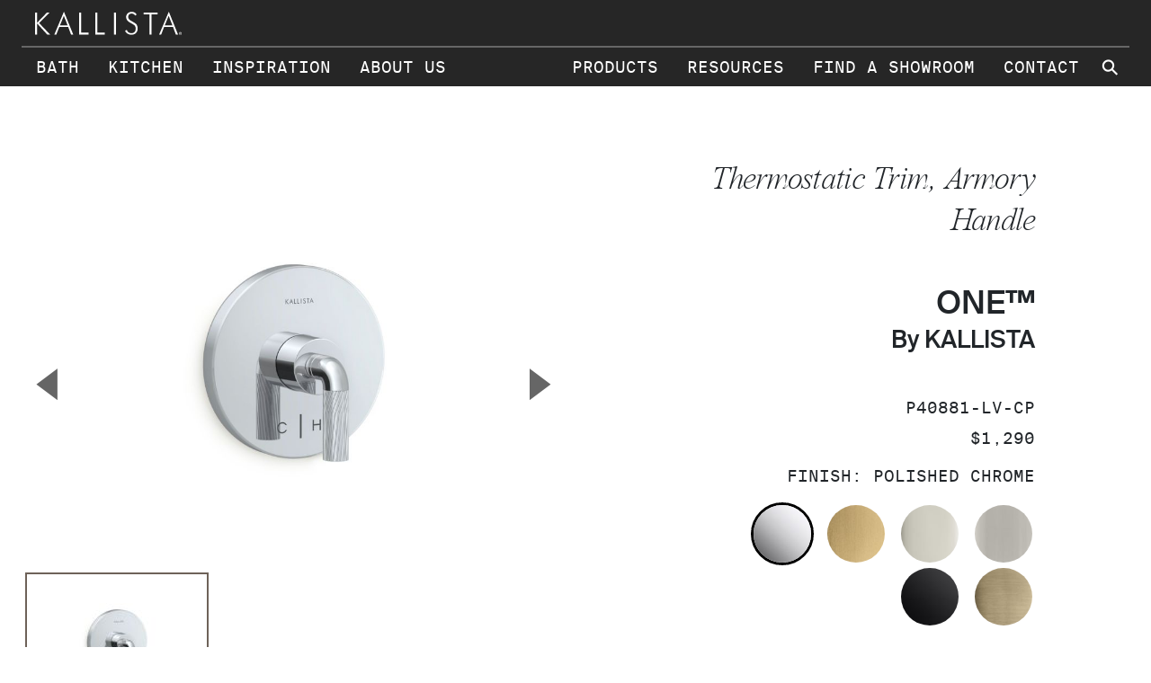

--- FILE ---
content_type: text/html; charset=utf-8
request_url: https://www.kallista.com/products/luxury-bathroom/showering/shower-trim/one-thermostatic-trim-armory-handle-p40881-lv/cp-chrome
body_size: 20160
content:


<!doctype html>
<html class="no-js" lang="en">
<head>

	<!-- General Meta tags -->
	<meta charset="utf-8" />

	
<!--PV:_SEO-->
<title>One Thermostatic Trim w Armory Handle | P40881-LV | KALLISTA | Kallista</title>
<meta name="description" content="Explore sleek form for the bathroom with this thermostatic shower trim from the One collection, featuring the machine-etched Armory decorative handle.">
<link rel="canonical" href="https://www.kallista.com/products/luxury-bathroom/showering/shower-trim/one-thermostatic-trim-armory-handle-p40881-lv" />
			<meta name="robots" content="all">
			<script type="application/ld+json">
				{
				"@context": "https://schema.org",
				"@type": "Product",
				"description": "One&#x2122; Thermostatic trim, Armory handle",
				"name": "Thermostatic trim, Armory handle",
				"image": "https://s7d4.scene7.com/is/image/KIG/aae99285_rgb?wid=300",
				"offers": [{
"@type":"Offer",
"description": "Thermostatic trim, Armory handle - Matte Black",
"sku": "P40881-LV-BL",
"image": "https://s7d4.scene7.com/is/image/KIG/aae99287_rgb?wid=300",
"price": "1745",
"priceCurrency":""
}
,{
"@type":"Offer",
"description": "Thermostatic trim, Armory handle - Brushed Nickel",
"sku": "P40881-LV-BN",
"image": "https://s7d4.scene7.com/is/image/KIG/aae99296_rgb?wid=300",
"price": "1615",
"priceCurrency":""
}
,{
"@type":"Offer",
"description": "Thermostatic trim, Armory handle - Polished Chrome",
"sku": "P40881-LV-CP",
"image": "https://s7d4.scene7.com/is/image/KIG/aae99285_rgb?wid=300",
"price": "1290",
"priceCurrency":""
}
,{
"@type":"Offer",
"description": "Thermostatic trim, Armory handle - Polished Nickel",
"sku": "P40881-LV-SN",
"image": "https://s7d4.scene7.com/is/image/KIG/aae99292_rgb?wid=300",
"price": "1615",
"priceCurrency":""
}
,{
"@type":"Offer",
"description": "Thermostatic trim, Armory handle - Brushed French Gold",
"sku": "P40881-LV-BAF",
"image": "https://s7d4.scene7.com/is/image/KIG/aae99286_rgb?wid=300",
"price": "2000",
"priceCurrency":""
}
,{
"@type":"Offer",
"description": "Thermostatic trim, Armory handle - Brushed Moderne Brass",
"sku": "P40881-LV-2MB",
"image": "https://s7d4.scene7.com/is/image/KIG/aag86878_rgb?wid=300",
"price": "1875",
"priceCurrency":""
}
]
				}
			</script>




	<meta name="viewport" content="width=device-width, initial-scale=1">

	<!-- ICONS -->
	<link rel="apple-touch-icon" sizes="57x57" href="/Themes/Kallista/Assets/favicon/apple-touch-icon-57x57.png">
	<link rel="apple-touch-icon" sizes="60x60" href="/Themes/Kallista/Assets/favicon/apple-touch-icon-60x60.png">
	<link rel="apple-touch-icon" sizes="72x72" href="/Themes/Kallista/Assets/favicon/apple-touch-icon-72x72.png">
	<link rel="apple-touch-icon" sizes="76x76" href="/Themes/Kallista/Assets/favicon/apple-touch-icon-76x76.png">
	<link rel="apple-touch-icon" sizes="114x114" href="/Themes/Kallista/Assets/favicon/apple-touch-icon-114x114.png">
	<link rel="apple-touch-icon" sizes="120x120" href="/Themes/Kallista/Assets/favicon/apple-touch-icon-120x120.png">
	<link rel="apple-touch-icon" sizes="144x144" href="/Themes/Kallista/Assets/favicon/apple-touch-icon-144x144.png">
	<link rel="apple-touch-icon" sizes="152x152" href="/Themes/Kallista/Assets/favicon/apple-touch-icon-152x152.png">
	<link rel="apple-touch-icon" sizes="180x180" href="/Themes/Kallista/Assets/favicon/apple-touch-icon-180x180.png">
	<link rel="icon" type="image/png" sizes="192x192" href="/Themes/Kallista/Assets/favicon/favicon-192x192.png">
	<link rel="icon" type="image/png" sizes="160x160" href="/Themes/Kallista/Assets/favicon/favicon-160x160.png">
	<link rel="icon" type="image/png" sizes="96x96" href="/Themes/Kallista/Assets/favicon/favicon-96x96.png">
	<link rel="icon" type="image/png" sizes="32x32" href="/Themes/Kallista/Assets/favicon/favicon-32x32.png">
	<link rel="icon" type="image/png" sizes="16x16" href="/Themes/Kallista/Assets/favicon/favicon-16x16.png">
	<meta name="msapplication-TileImage" content="/Themes/Kallista/Assets/favicon/mstile-144x144.png">
	<meta name="msapplication-TileColor" content="#ffffff">

	<!-- Site-wide CSS -->
	<link rel="stylesheet" href="/Themes/Kallista/Assets/css/kallista.bootstrap.css?t=1">
	<link rel="stylesheet" href="/Themes/Kallista/Assets/css/Extra.css?t=1">
	<meta name="theme-color" content="#fafafa">
	<!-- Site-wide HEAD Js -->
	


	

	

	<link rel="stylesheet" href="/css/kallista-webfonts/brandfonts.css">

<!-- OneTrust Cookies Consent Notice start for kallista.com -->
   <script type="text/javascript" src="https://cdn.cookielaw.org/consent/44ea6c55-b624-467e-b087-1c0fdedaf540/OtAutoBlock.js"></script>
   <script src="https://cdn.cookielaw.org/scripttemplates/otSDKStub.js" type="text/javascript" charset="UTF-8" data-domain-script="44ea6c55-b624-467e-b087-1c0fdedaf540"></script>
   <script type="text/javascript">
       function OptanonWrapper() { }
   </script>
   <!-- OneTrust Cookies Consent Notice end for kallista.com -->

<style>
.min-vh-100 {
  min-height: 90vh !important;
}
</style>

<style>
/* Begin Rebranding */

body {
     font-family: 'Suisse Intl' !important;
     font-weight: 400 !important;
     font-style: normal !important;
     letter-spacing: .01em !important;
}

h1, .h1 {
     font-family: 'JHA Times Now' !important;
     font-weight: 200 !important;
     font-style: italic !important;
     letter-spacing: -.025em !important;
     text-transform: capitalize !important;
}
.klsta-link-gallery .gallery-text {
     font-family: 'JHA Times Now' !important;
     font-weight: 200 !important;
     font-style: italic !important;
     letter-spacing: -.025em !important;
     text-transform: capitalize !important;
}

p, h3, .h3, h5, .h5, ul li {
     font-family: 'Suisse Intl' !important;
     font-weight: 400 !important;
     font-style: normal !important;
     letter-spacing: .01em !important;
}

.card-title {
     font-family: 'Suisse Intl' !important;
     font-weight: 600 !important;
     font-style: normal !important;
     letter-spacing: .01em !important;
}

.card-subtitle {
     text-transform: capitalize !important;
}

h2, .h2, h4, .h4, h6, .h6, .nav-heading, .display-4, .display-6 {
     font-family: 'Suisse Intl' !important;
     font-weight: 600 !important;
     font-style: normal !important;
     letter-spacing: 0 !important;
     text-transform: uppercase !important;
}
h2.display-4 {
     font-size: 3rem !important;
}
h3.display-4 {
     font-size: 3rem !important;
}
.text-muted, .resource-ext, pdp-info-list, .nav-link, .btn {
     font-family: 'Suisse Intl Mono' !important;
     font-weight: 400 !important;
     letter-spacing: 0em !important;
     font-style: normal !important;
     text-transform: uppercase !important;
}
ul.pdp-info-list li {
     font-family: 'Suisse Intl Mono' !important;
     font-weight: 400 !important;
     letter-spacing: 0em !important;
     font-style: normal !important;
     text-transform: uppercase !important;
     line-height: 1;
}

.pdp-info-title {
     margin-bottom: 1.25rem;
}

.dropdown-link {
     font-family: 'Suisse Intl' !important;
     font-weight: 400 !important;
     letter-spacing: 0.1em !important;
     font-style: normal !important;
     text-transform: uppercase !important;
     line-height: 1.2;
}
.gallery-sub-text, .klsta-nav-card, .form-check, klsta-radio-toggle, .dropdown-menu, ul.link-list a {
     font-family: 'Suisse Intl Mono' !important;
     font-weight: 400 !important;
     letter-spacing: 0em !important;
     font-style: normal !important;
     text-transform: capitalize !important;
}

ul.link-list > li:not(:last-of-type) {
     margin-bottom: 0.5rem;
}

ul.link-list a {
     font-size: 1.125rem;
}

.pdp-collection-subtitle {
     text-transform: capitalize !important;
}

.pdp-product-title {
     font-size: 2.25rem;
}

/* End Rebranding */
</style>
<style>
.slide-overlay {
    display: none;
}
@media (min-width: 576px) and (max-width: 992px) { 

.klsta-head-carousel .slide-background {
  background-position: right -10rem center;
}
}

@media (min-width: 992px) {
  .ProductCategory .klsta-section {
    padding-top: 1rem;
  }
}
</style>

<!-- Meta Pixel Code -->
<script>
!function(f,b,e,v,n,t,s)
{if(f.fbq)return;n=f.fbq=function(){n.callMethod?
n.callMethod.apply(n,arguments):n.queue.push(arguments)};
if(!f._fbq)f._fbq=n;n.push=n;n.loaded=!0;n.version='2.0';
n.queue=[];t=b.createElement(e);t.async=!0;
t.src=v;s=b.getElementsByTagName(e)[0];
s.parentNode.insertBefore(t,s)}(window, document,'script',
'https://connect.facebook.net/en_US/fbevents.js');
fbq('init', '1087693591254682');
fbq('track', 'PageView');
</script>
<noscript><img height="1" width="1" style="display:none"
src="https://www.facebook.com/tr?id=1087693591254682&ev=PageView&noscript=1"
/></noscript>
<!-- End Meta Pixel Code -->

<!-- Adobe Analytics -->
<script src="https://assets.adobedtm.com/846ae6cc52a8/22b06b724ba9/launch-EN96e4a5e77db44b4aa37d6d60968eb3af.min.js" async></script>
<!-- End Adobe Analytics -->

<meta name="google-site-verification" content="oASnQ3MGv5otJMUCGQfTI2fpHZIDvYimtIka46BJUVw" />

<!-- Google Tag Manager -->
<script>(function(w,d,s,l,i){w[l]=w[l]||[];w[l].push({'gtm.start':
new Date().getTime(),event:'gtm.js'});var f=d.getElementsByTagName(s)[0],
j=d.createElement(s),dl=l!='dataLayer'?'&l='+l:'';j.async=true;j.src=
'https://www.googletagmanager.com/gtm.js?id='+i+dl;f.parentNode.insertBefore(j,f);
})(window,document,'script','dataLayer','GTM-WW7W6RV');</script>
<!-- End Google Tag Manager -->

<!-- Google Tag Manager (noscript) -->
<noscript><iframe src="https://www.googletagmanager.com/ns.html?id=GTM-WW7W6RV"
height="0" width="0" style="display:none;visibility:hidden"></iframe></noscript>
<!-- End Google Tag Manager (noscript) -->

<script type="text/javascript">
    window.onload = function() {
        // get current URL
        let currentURL = window.location.href;

        // check if URL contains 'search?q='
        if (currentURL.includes('search?q=')) {
            // find existing meta tag
            let metaTag = document.querySelector('meta[name="robots"]');

            if (metaTag) {
                // change content to 'noindex, nofollow'
                metaTag.content = 'noindex, nofollow';
            }
        }
    }
</script>

<script>
// List of endings that need to be canonicalized
var endings = [
  '/cp-chrome',
  '/ad-nickel-silver',
  '/ag-brushed-nickel',
  '/bn-brushed-nickel',
  '/gn-gunmetal',
  '/bv-brushed-bronze',
  '/ulb-unlacquered-brass',
  '/af-french-gold',
  '/sn-polished-nickel',
  '/bl-matte-black',
  '/baf-brushed-french-gold'
  // You can add more endings here if needed
];

// Get the current URL
var currentURL = window.location.href;

// Check if the current URL has one of the specified endings
for (var i = 0; i < endings.length; i++) {
  if (currentURL.endsWith(endings[i])) {
    var canonicalURL = currentURL.replace(endings[i], '');

    // Get the existing canonical link element
    var canonicalLink = document.querySelector('link[rel="canonical"]');

    // If a canonical link is found, update its href attribute
    if (canonicalLink) {
      canonicalLink.setAttribute('href', canonicalURL);
      console.log('Canonical URL updated to: ' + canonicalURL);
    } else {
      console.log('No canonical link found. Cannot update.');
    }

    break;
  }
}
</script>

<!-- Google Tag Manager -->
<script>(function(w,d,s,l,i){w[l]=w[l]||[];w[l].push({'gtm.start':
new Date().getTime(),event:'gtm.js'});var f=d.getElementsByTagName(s)[0],
j=d.createElement(s),dl=l!='dataLayer'?'&l='+l:'';j.async=true;j.src=
'https://www.googletagmanager.com/gtm.js?id='+i+dl;f.parentNode.insertBefore(j,f);
})(window,document,'script','dataLayer','GTM-5TG738C4');</script>
<!-- End Google Tag Manager -->

<!-- Google Tag Manager (noscript) -->
<noscript><iframe src="https://www.googletagmanager.com/ns.html?id=GTM-5TG738C4"
height="0" width="0" style="display:none;visibility:hidden"></iframe></noscript>
<!-- End Google Tag Manager (noscript) -->

<meta name="google-site-verification" content="FvFM6kwPfUDs8OHCORB3nO7Q2nBsKuv6zzYp-EQkMZ4" />


<!-- Start VWO Async SmartCode -->

<link rel="preconnect" href="https://dev.visualwebsiteoptimizer.com" />

<script type='text/javascript' id='vwoCode'>

window._vwo_code || (function() {

var account_id=768739,

version=2.1,

settings_tolerance=2000,

hide_element='body',

hide_element_style = 'opacity:0 !important;filter:alpha(opacity=0) !important;background:none !important',

/* DO NOT EDIT BELOW THIS LINE */

f=false,w=window,d=document,v=d.querySelector('#vwoCode'),cK='_vwo_'+account_id+'_settings',cc={};try{var c=JSON.parse(localStorage.getItem('_vwo_'+account_id+'_config'));cc=c&&typeof c==='object'?c:{}}catch(e){}var stT=cc.stT==='session'?w.sessionStorage:w.localStorage;code={use_existing_jquery:function(){return typeof use_existing_jquery!=='undefined'?use_existing_jquery:undefined},library_tolerance:function(){return typeof library_tolerance!=='undefined'?library_tolerance:undefined},settings_tolerance:function(){return cc.sT||settings_tolerance},hide_element_style:function(){return'{'+(cc.hES||hide_element_style)+'}'},hide_element:function(){if(performance.getEntriesByName('first-contentful-paint')[0]){return''}return typeof cc.hE==='string'?cc.hE:hide_element},getVersion:function(){return version},finish:function(e){if(!f){f=true;var t=d.getElementById('_vis_opt_path_hides');if(t)t.parentNode.removeChild(t);if(e)(new Image).src='https://dev.visualwebsiteoptimizer.com/ee.gif?a='+account_id+e}},finished:function(){return f},addScript:function(e){var t=d.createElement('script');t.type='text/javascript';if(e.src){t.src=e.src}else{t.text=e.text}d.getElementsByTagName('head')[0].appendChild(t)},load:function(e,t){var i=this.getSettings(),n=d.createElement('script'),r=this;t=t||{};if(i){n.textContent=i;d.getElementsByTagName('head')[0].appendChild(n);if(!w.VWO||VWO.caE){stT.removeItem(cK);r.load(e)}}else{var o=new XMLHttpRequest;o.open('GET',e,true);o.withCredentials=!t.dSC;o.responseType=t.responseType||'text';o.onload=function(){if(t.onloadCb){return t.onloadCb(o,e)}if(o.status===200){_vwo_code.addScript({text:o.responseText})}else{_vwo_code.finish('&e=loading_failure:'+e)}};o.onerror=function(){if(t.onerrorCb){return t.onerrorCb(e)}_vwo_code.finish('&e=loading_failure:'+e)};o.send()}},getSettings:function(){try{var e=stT.getItem(cK);if(!e){return}e=JSON.parse(e);if(Date.now()>e.e){stT.removeItem(cK);return}return e.s}catch(e){return}},init:function(){if(d.URL.indexOf('__vwo_disable__')>-1)return;var e=this.settings_tolerance();w._vwo_settings_timer=setTimeout(function(){_vwo_code.finish();stT.removeItem(cK)},e);var t;if(this.hide_element()!=='body'){t=d.createElement('style');var i=this.hide_element(),n=i?i+this.hide_element_style():'',r=d.getElementsByTagName('head')[0];t.setAttribute('id','_vis_opt_path_hides');v&&t.setAttribute('nonce',v.nonce);t.setAttribute('type','text/css');if(t.styleSheet)t.styleSheet.cssText=n;else t.appendChild(d.createTextNode(n));r.appendChild(t)}else{t=d.getElementsByTagName('head')[0];var n=d.createElement('div');n.style.cssText='z-index: 2147483647 !important;position: fixed !important;left: 0 !important;top: 0 !important;width: 100% !important;height: 100% !important;background: white !important;';n.setAttribute('id','_vis_opt_path_hides');n.classList.add('_vis_hide_layer');t.parentNode.insertBefore(n,t.nextSibling)}var o='https://dev.visualwebsiteoptimizer.com/j.php?a='+account_id+'&u='+encodeURIComponent(d.URL)+'&vn='+version;if(w.location.search.indexOf('_vwo_xhr')!==-1){this.addScript({src:o})}else{this.load(o+'&x=true')}}};w._vwo_code=code;code.init();})();

</script>

<!-- End VWO Async SmartCode -->

		<!--Template-provided Head code-->

	


</head>
<body class="Product" data-page-type="">





<!-- PageType: Product  -->


	<header class="pt-5 pt-lg-8 pt-xl-9">
		<a class="visually-hidden-focusable" href="#main-content">Skip to main content</a>
		<!--PV:_Nav_Main-->
<!-- BEGIN: Navigation Content -->
<nav class="klsta-main-nav" ariaLabel="main">
	<div class="container-xxl">

		<div class="klsta-top-nav d-flex justify-content-between align-items-center py-2">
			<a class="klsta-brand" href="https://www.kallista.com/">
				<svg class="nav-logo" xmlns="http://www.w3.org/2000/svg" width="193px" height="30px" viewBox="0 0 193 30">
					<path d="M2.4,29.3V1.1H5v13.2L17.7,1.1h3.4L7.7,14.6l14,14.7H18L5,15v14.3H2.4z M29.8,29.3l3.7-9.6H45l3.6,9.6h2.8L39.5,0L27.2,29.3H29.8L29.8,29.3z M39.4,5.3l4.8,12.2h-9.8L39.4,5.3L39.4,5.3z M59,29.3V1.1h2.5v25.8h9.7v2.4H59z M79.8,29.3V1.1h2.5v25.8H92v2.4H79.8z M103.8,1.1h2.5v28.2h-2.5V1.1z M118,24.5l2.2-1.2c0.4,1.4,1.1,2.5,2.1,3.2c1,0.8,2.2,1.1,3.6,1.1c1.8,0,3.2-0.5,4.2-1.6c1-1,1.5-2.5,1.5-4.4c0-1.4-0.3-2.5-1-3.4c-0.7-0.9-2.1-1.9-4.3-3.1c-2.8-1.5-4.7-2.8-5.6-4s-1.4-2.5-1.4-4.1c0-2,0.7-3.6,2-4.9c1.4-1.3,3.1-1.9,5.3-1.9c1.4,0,2.6,0.3,3.7,0.9c1,0.6,1.9,1.5,2.5,2.7l-2,1.2c-0.4-0.8-1-1.4-1.7-1.9c-0.7-0.4-1.6-0.7-2.7-0.7c-1.4,0-2.5,0.4-3.3,1.2s-1.2,1.9-1.2,3.3c0,2,1.6,3.8,4.9,5.5c0.6,0.3,1,0.6,1.3,0.7c2.4,1.3,4,2.6,4.8,3.7c0.8,1.2,1.2,2.7,1.2,4.6c0,2.5-0.7,4.5-2.2,6c-1.5,1.5-3.5,2.2-6,2.2c-1.8,0-3.4-0.5-4.7-1.4C119.8,27.7,118.8,26.4,118,24.5 M149.4,29.3V3.5h-7.7V1.1h18v2.4h-7.8v25.8H149.4z M164.3,29.3l3.7-9.6h11.5l3.6,9.6h2.8L174.1,0l-12.4,29.3H164.3L164.3,29.3z M173.9,5.3l4.8,12.2h-9.8L173.9,5.3L173.9,5.3z M188.4,27.8v-0.6h0.4c0.2,0,0.4,0,0.4,0.3c0,0.3-0.2,0.3-0.5,0.3L188.4,27.8L188.4,27.8z M188.4,28.1h0.4l0.5,0.9h0.3l-0.6-0.9c0.3,0,0.5-0.2,0.5-0.6c0-0.4-0.2-0.6-0.7-0.6h-0.8V29h0.3V28.1z M188.8,29.7c1,0,1.8-0.8,1.8-1.8s-0.8-1.8-1.8-1.8S187,26.9,187,28S187.8,29.7,188.8,29.7 M187.3,28c0-0.8,0.6-1.5,1.4-1.5c0.8,0,1.4,0.6,1.4,1.5s-0.6,1.5-1.4,1.5C187.9,29.4,187.3,28.8,187.3,28" />
				</svg>
			</a>
			<button class="navbar-toggler d-lg-none" type="button" data-bs-toggle="offcanvas" data-bs-target="#navOffscreenContent" aria-controls="navOffscreenContent" aria-expanded="false" aria-label="Toggle navigation">
				<svg class="klsta-toggler-icon" xmlns="http://www.w3.org/2000/svg" width="26px" height="24px" viewBox="0 0 26 24">
					<path d="M14,24H0v-2h14V24z M26,11H0v2h26V11z M21,0H0v2h21V0z" />
				</svg>
				<div class="visually-hidden">Toggle Main Menu</div>
			</button>
		</div>

			<ul class="klsta-nav d-none d-lg-flex">
					<li class="nav-item has-dropdown " data-content="Nav1-Bath-1" aria-haspopup="true" aria-expanded="false">
						<a href="#" class="nav-link" data-track="global-header" data-link-name="Bath">Bath</a>
					</li>
					<li class="nav-item has-dropdown " data-content="Nav2-Kitchen-1" aria-haspopup="true" aria-expanded="false">
						<a href="#" class="nav-link" data-track="global-header" data-link-name="Kitchen">Kitchen</a>
					</li>
					<li class="nav-item has-dropdown " data-content="Nav3-Inspiration-1" aria-haspopup="true" aria-expanded="false">
						<a href="#" class="nav-link" data-track="global-header" data-link-name="Inspiration">Inspiration</a>
					</li>
					<li class="nav-item has-dropdown " data-content="Nav4-About-Us-1" aria-haspopup="true" aria-expanded="false">
						<a href="#" class="nav-link" data-track="global-header" data-link-name="About Us">About Us</a>
					</li>
					<li class="nav-item  ms-auto" >
						<a href="https://www.kallista.com/products" class="nav-link" data-track="global-header" data-link-name="Products">Products</a>
					</li>
					<li class="nav-item  " >
						<a href="https://www.kallista.com/resources" class="nav-link" data-track="global-header" data-link-name="Resources">Resources</a>
					</li>
					<li class="nav-item  " >
						<a href="https://www.kallista.com/find-a-showroom" class="nav-link" data-track="global-header" data-link-name="Find a Showroom">Find a Showroom</a>
					</li>
					<li class="nav-item  " >
						<a href="https://www.kallista.com/contact" class="nav-link" data-track="global-header" data-link-name="Contact">Contact</a>
					</li>
				<!-- Search START-->
					<li>
						<div class="klsta-nav-search">
							<form action="https://www.kallista.com/search">
								<input class="search-input" id="navSearch" type="search" name="q" placeholder="Search">
								<label class="search-btn" for="navSearch" aria-label="Search Kallista site"><span class="mglass" aria-hidden="true">&#9906;</span></label>
								<div id="navSearchResults" class="nav-search-results"></div>
							</form>
						</div>
					</li>
				<!-- Search END-->
			</ul>
	</div>

		<div class="dropdown-bar">
			<ul class="dropdown-list">
						<li id="Nav1-Bath-1" class="nav-dropdown" aria="hidden">
							<div class="content">
								<div class="container-xxl">
									<div class="row">
										<div class="col">

											<div class="row gy-4 gx-5">
													<div class="col-lg-4 col-xxl-3">
														<div class="nav-heading">Bath Products</div>
														<ul class="klsta-nav-list">
																	<li>
																		<a data-track="sub-header"
																		   data-zone="bath products"
																		   data-parent-category="Bath"
																		   data-link-name="Luxury Faucets"
																			
																			class="dropdown-link" href="https://www.kallista.com/products" target="_self">All Products</a>
																	</li>
																	<li>
																		<a data-track="sub-header"
																		   data-zone="bath products"
																		   data-parent-category="Bath"
																		   data-link-name="Luxury Faucets"
																			
																			class="dropdown-link" href="https://www.kallista.com/products/luxury-bathroom/faucets" target="_self">Faucets</a>
																	</li>
																	<li>
																		<a data-track="sub-header"
																		   data-zone="bath products"
																		   data-parent-category="Bath"
																		   data-link-name="Luxury Faucets"
																			
																			class="dropdown-link" href="https://www.kallista.com/products/luxury-bathroom/sinks" target="_self">Sinks</a>
																	</li>
																	<li>
																		<a data-track="sub-header"
																		   data-zone="bath products"
																		   data-parent-category="Bath"
																		   data-link-name="Luxury Faucets"
																			
																			class="dropdown-link" href="https://www.kallista.com/products/luxury-bathroom/accessories" target="_self">Accessories</a>
																	</li>
																	<li>
																		<a data-track="sub-header"
																		   data-zone="bath products"
																		   data-parent-category="Bath"
																		   data-link-name="Luxury Faucets"
																			
																			class="dropdown-link" href="https://www.kallista.com/products/luxury-bathroom/showering" target="_self">Showering</a>
																	</li>
																	<li>
																		<a data-track="sub-header"
																		   data-zone="bath products"
																		   data-parent-category="Bath"
																		   data-link-name="Luxury Faucets"
																			
																			class="dropdown-link" href="https://www.kallista.com/products/luxury-bathroom/console-tables" target="_self">Consoles</a>
																	</li>
																	<li>
																		<a data-track="sub-header"
																		   data-zone="bath products"
																		   data-parent-category="Bath"
																		   data-link-name="Luxury Faucets"
																			
																			class="dropdown-link" href="https://www.kallista.com/products/luxury-bathroom/bathing" target="_self">Bathing</a>
																	</li>
																	<li>
																		<a data-track="sub-header"
																		   data-zone="bath products"
																		   data-parent-category="Bath"
																		   data-link-name="Luxury Faucets"
																			
																			class="dropdown-link" href="https://www.kallista.com/products/finishes" target="_self">Finishes</a>
																	</li>
														</ul>
													</div>
													<div class="col-lg-4 col-xxl-3">
														<div class="nav-heading">Bath Collections</div>
														<ul class="klsta-nav-list">
																	<li>
																		<a data-track="sub-header"
																		   data-zone="bath products"
																		   data-parent-category="Bath"
																		   data-link-name="Luxury Faucets"
																			
																			class="dropdown-link" href="https://www.kallista.com/products?CollectionName=Guise" target="_self">Guise</a>
																	</li>
																	<li>
																		<a data-track="sub-header"
																		   data-zone="bath products"
																		   data-parent-category="Bath"
																		   data-link-name="Luxury Faucets"
																			
																			class="dropdown-link" href="https://www.kallista.com/products?SortBy=Featured&amp;CollectionName=002" target="_self">002</a>
																	</li>
																	<li>
																		<a data-track="sub-header"
																		   data-zone="bath products"
																		   data-parent-category="Bath"
																		   data-link-name="Luxury Faucets"
																			
																			class="dropdown-link" href="https://www.kallista.com/products?CategoryIds=1291&amp;CategoryIds=2709&amp;CategoryIds=1305&amp;CategoryIds=1287&amp;CategoryIds=3390&amp;CategoryIds=1325&amp;CategoryIds=3460&amp;CollectionName=One" target="_self">One</a>
																	</li>
																	<li>
																		<a data-track="sub-header"
																		   data-zone="bath products"
																		   data-parent-category="Bath"
																		   data-link-name="Luxury Faucets"
																			
																			class="dropdown-link" href="https://www.kallista.com/products?CollectionName=Central%20Park%20West" target="_self">Central Park West</a>
																	</li>
																	<li>
																		<a data-track="sub-header"
																		   data-zone="bath products"
																		   data-parent-category="Bath"
																		   data-link-name="Luxury Faucets"
																			
																			class="dropdown-link" href="https://www.kallista.com/products?SortBy=Featured&amp;CategoryIds=1291&amp;CategoryIds=2709&amp;CategoryIds=1305&amp;CategoryIds=1287&amp;CategoryIds=1299&amp;CategoryIds=3390&amp;CategoryIds=1325&amp;CategoryIds=3460&amp;CollectionName=Vir&#x2B;Stil" target="_self">Vir Stil</a>
																	</li>
																	<li>
																		<a data-track="sub-header"
																		   data-zone="bath products"
																		   data-parent-category="Bath"
																		   data-link-name="Luxury Faucets"
																			
																			class="dropdown-link" href="https://www.kallista.com/products?SortBy=Featured&amp;CategoryIds=1291&amp;CategoryIds=2709&amp;CategoryIds=1305&amp;CategoryIds=1287&amp;CategoryIds=1299&amp;CategoryIds=3390&amp;CategoryIds=1325&amp;CategoryIds=3460&amp;CollectionName=Vir&#x2B;Stil&#x2B;Minimal" target="_self">Vir Stil Minimal</a>
																	</li>
																	<li>
																		<a data-track="sub-header"
																		   data-zone="bath products"
																		   data-parent-category="Bath"
																		   data-link-name="Luxury Faucets"
																			
																			class="dropdown-link" href="https://www.kallista.com/designer-collections" target="_self">See All Collections</a>
																	</li>
														</ul>
													</div>

		<div class=" col-lg-4 col-xxl-6">
			<div class="card klsta-nav-card text-bg-dark">
				<img class="card-img" src="/media/td1migye/aag25146_rgb-6.jpg?width=800&amp;format=webp&amp;heightratio=0.6&amp;rnd=133710810065900000" alt="Introducing Guise&#xA0; ">
				<div class="card-img-overlay">
					<div class="card-title h5 text-uppercase">
						<a href="https://www.kallista.com/new-products/graphite" target="_self" class="stretched-link dropdown-link link-light">Introducing Guise  </a>
					</div>
						<p class="card-text">A faucet in the guise of a sculpture </p>
				</div>
			</div>
		</div>
											</div>

										</div>
									</div>
								</div>
							</div>
						</li>
						<li id="Nav2-Kitchen-1" class="nav-dropdown" aria="hidden">
							<div class="content">
								<div class="container-xxl">
									<div class="row">
										<div class="col">

											<div class="row gy-4 gx-5">
													<div class="col-lg-4 col-xxl-3">
														<div class="nav-heading">Kitchen Products</div>
														<ul class="klsta-nav-list">
																	<li>
																		<a data-track="sub-header"
																		   data-zone="bath products"
																		   data-parent-category="Bath"
																		   data-link-name="Luxury Faucets"
																			
																			class="dropdown-link" href="https://www.kallista.com/products/luxury-kitchen/faucets" target="_self">Faucets</a>
																	</li>
																	<li>
																		<a data-track="sub-header"
																		   data-zone="bath products"
																		   data-parent-category="Bath"
																		   data-link-name="Luxury Faucets"
																			
																			class="dropdown-link" href="https://www.kallista.com/products/luxury-kitchen/kitchen-sinks" target="_self">Sinks</a>
																	</li>
																	<li>
																		<a data-track="sub-header"
																		   data-zone="bath products"
																		   data-parent-category="Bath"
																		   data-link-name="Luxury Faucets"
																			
																			class="dropdown-link" href="https://www.kallista.com/products/luxury-kitchen/kitchen-accessories" target="_self">Accessories</a>
																	</li>
																	<li>
																		<a data-track="sub-header"
																		   data-zone="bath products"
																		   data-parent-category="Bath"
																		   data-link-name="Luxury Faucets"
																			
																			class="dropdown-link" href="https://www.kallista.com/products/finishes" target="_self">Finishes</a>
																	</li>
																	<li>
																		<a data-track="sub-header"
																		   data-zone="bath products"
																		   data-parent-category="Bath"
																		   data-link-name="Luxury Faucets"
																			
																			class="dropdown-link" href="https://www.kallista.com/products?SortBy=Featured&amp;CategoryIds=2751&amp;CategoryIds=1439&amp;CategoryIds=3129" target="_self">All Kitchen Products</a>
																	</li>
																	<li>
																		<a data-track="sub-header"
																		   data-zone="bath products"
																		   data-parent-category="Bath"
																		   data-link-name="Luxury Faucets"
																			
																			class="dropdown-link" href="https://www.kallista.com/products/luxury-kitchen" target="_self">All Kitchen Categories</a>
																	</li>
														</ul>
													</div>
													<div class="col-lg-4 col-xxl-3">
														<div class="nav-heading">Collections</div>
														<ul class="klsta-nav-list">
																	<li>
																		<a data-track="sub-header"
																		   data-zone="bath products"
																		   data-parent-category="Bath"
																		   data-link-name="Luxury Faucets"
																			
																			class="dropdown-link" href="https://www.kallista.com/products?CategoryIds=2751&amp;CategoryIds=1439&amp;CollectionName=One" target="_self">One</a>
																	</li>
																	<li>
																		<a data-track="sub-header"
																		   data-zone="bath products"
																		   data-parent-category="Bath"
																		   data-link-name="Luxury Faucets"
																			
																			class="dropdown-link" href="https://www.kallista.com/products?SortBy=Featured&amp;CategoryIds=2751&amp;CategoryIds=1439&amp;CategoryIds=3129&amp;CollectionName=Vir&#x2B;Stil" target="_self">Vir Stil</a>
																	</li>
																	<li>
																		<a data-track="sub-header"
																		   data-zone="bath products"
																		   data-parent-category="Bath"
																		   data-link-name="Luxury Faucets"
																			
																			class="dropdown-link" href="https://www.kallista.com/products?SortBy=Featured&amp;CategoryIds=2751&amp;CategoryIds=1439&amp;CategoryIds=3129&amp;CollectionName=Vir&#x2B;Stil&#x2B;Minimal" target="_self">Vir Stil Minimal</a>
																	</li>
																	<li>
																		<a data-track="sub-header"
																		   data-zone="bath products"
																		   data-parent-category="Bath"
																		   data-link-name="Luxury Faucets"
																			
																			class="dropdown-link" href="https://www.kallista.com/products?CollectionName=Quincy" target="_self">Quincy</a>
																	</li>
																	<li>
																		<a data-track="sub-header"
																		   data-zone="bath products"
																		   data-parent-category="Bath"
																		   data-link-name="Luxury Faucets"
																			
																			class="dropdown-link" href="https://www.kallista.com/products?CategoryIds=2751&amp;CollectionName=For&#x2B;Town" target="_self">For Town</a>
																	</li>
																	<li>
																		<a data-track="sub-header"
																		   data-zone="bath products"
																		   data-parent-category="Bath"
																		   data-link-name="Luxury Faucets"
																			
																			class="dropdown-link" href="https://www.kallista.com/products?CollectionName=Juxtapose" target="_self">Juxtapose</a>
																	</li>
																	<li>
																		<a data-track="sub-header"
																		   data-zone="bath products"
																		   data-parent-category="Bath"
																		   data-link-name="Luxury Faucets"
																			
																			class="dropdown-link" href="https://www.kallista.com/designer-collections" target="_self">See All Collections</a>
																	</li>
														</ul>
													</div>

		<div class=" col-lg-4 col-xxl-6">
			<div class="card klsta-nav-card text-bg-dark">
				<img class="card-img" src="/media/ktcn4xd0/vir-stil-nav-image.jpg?width=800&amp;format=webp&amp;heightratio=0.6&amp;rnd=133903456763930000" alt="Highlighting Vir Stil ">
				<div class="card-img-overlay">
					<div class="card-title h5 text-uppercase">
						<a href="https://www.kallista.com/products?SortBy=Featured&amp;CategoryIds=2751&amp;CategoryIds=1439&amp;CategoryIds=3129&amp;CollectionName=Vir&#x2B;Stil&amp;CollectionName=Vir&#x2B;Stil&#x2B;Minimal" target="_self" class="stretched-link dropdown-link link-light">Highlighting Vir Stil </a>
					</div>
						<p class="card-text">by Laura Kirar </p>
				</div>
			</div>
		</div>
											</div>

										</div>
									</div>
								</div>
							</div>
						</li>
						<li id="Nav3-Inspiration-1" class="nav-dropdown" aria="hidden">
							<div class="content">
								<div class="container-xxl">
									<div class="row">
										<div class="col">

											<div class="row gy-4 gx-5">
													<div class="col-lg-4 col-xxl-3">
														<div class="nav-heading">Inspiration</div>
														<ul class="klsta-nav-list">
																	<li>
																		<a data-track="sub-header"
																		   data-zone="bath products"
																		   data-parent-category="Bath"
																		   data-link-name="Luxury Faucets"
																			
																			class="dropdown-link" href="https://www.kallista.com/products/finishes" target="_self">Finishes</a>
																	</li>
																	<li>
																		<a data-track="sub-header"
																		   data-zone="bath products"
																		   data-parent-category="Bath"
																		   data-link-name="Luxury Faucets"
																			
																			class="dropdown-link" href="https://www.kallista.com/inspiration/projects" target="_self">Projects</a>
																	</li>
																	<li>
																		<a data-track="sub-header"
																		   data-zone="bath products"
																		   data-parent-category="Bath"
																		   data-link-name="Luxury Faucets"
																			
																			class="dropdown-link" href="https://www.kallista.com/designer-collections" target="_self">Designer Collections</a>
																	</li>
																	<li>
																		<a data-track="sub-header"
																		   data-zone="bath products"
																		   data-parent-category="Bath"
																		   data-link-name="Luxury Faucets"
																			
																			class="dropdown-link" href="https://www.kallista.com/inspiration/designer-galleries" target="_self">Designer Galleries</a>
																	</li>
																	<li>
																		<a data-track="sub-header"
																		   data-zone="bath products"
																		   data-parent-category="Bath"
																		   data-link-name="Luxury Faucets"
																			
																			class="dropdown-link" href="https://www.kallista.com/inspiration/partnerships" target="_self">Partnerships</a>
																	</li>
														</ul>
													</div>
													<div class="col-lg-4 col-xxl-3">
													</div>

		<div class=" col-lg-4 col-xxl-6">
			<div class="card klsta-nav-card text-bg-dark">
				<img class="card-img" src="/media/whwjxhsd/peg-nav.jpg?width=800&amp;format=webp&amp;heightratio=0.6&amp;rnd=133639090913770000" alt="Explore Designer Collections ">
				<div class="card-img-overlay">
					<div class="card-title h5 text-uppercase">
						<a href="https://www.kallista.com/designer-collections" target="_self" class="stretched-link dropdown-link link-light">Explore Designer Collections </a>
					</div>
				</div>
			</div>
		</div>
											</div>

										</div>
									</div>
								</div>
							</div>
						</li>
						<li id="Nav4-About-Us-1" class="nav-dropdown" aria="hidden">
							<div class="content">
								<div class="container-xxl">
									<div class="row">
										<div class="col">

											<div class="row gy-4 gx-5">
													<div class="col-lg-4 col-xxl-3">
														<div class="nav-heading">About Us</div>
														<ul class="klsta-nav-list">
																	<li>
																		<a data-track="sub-header"
																		   data-zone="bath products"
																		   data-parent-category="Bath"
																		   data-link-name="Luxury Faucets"
																			
																			class="dropdown-link" href="https://www.kallista.com/our-story-about" target="_self">Our Story</a>
																	</li>
																	<li>
																		<a data-track="sub-header"
																		   data-zone="bath products"
																		   data-parent-category="Bath"
																		   data-link-name="Luxury Faucets"
																			
																			class="dropdown-link" href="https://www.kallista.com/new-products" target="_self">New Products</a>
																	</li>
																	<li>
																		<a data-track="sub-header"
																		   data-zone="bath products"
																		   data-parent-category="Bath"
																		   data-link-name="Luxury Faucets"
																			
																			class="dropdown-link" href="https://www.kallista.com/ready-to-ship" target="_self">Ready To Ship</a>
																	</li>
																	<li>
																		<a data-track="sub-header"
																		   data-zone="bath products"
																		   data-parent-category="Bath"
																		   data-link-name="Luxury Faucets"
																			
																			class="dropdown-link" href="https://www.kallista.com/lets-stay-in-touch" target="_self">Kallista Newsletter</a>
																	</li>
														</ul>
													</div>
													<div class="col-lg-4 col-xxl-3">
													</div>

		<div class=" col-lg-4 col-xxl-6">
			<div class="card klsta-nav-card text-bg-dark">
				<img class="card-img" src="/media/kiihg0zv/aag30653_rgb.jpg?width=800&amp;format=webp&amp;heightratio=0.6&amp;rnd=133710815919870000" alt="Discover Our Newest Products ">
				<div class="card-img-overlay">
					<div class="card-title h5 text-uppercase">
						<a href="https://www.kallista.com/new-products" target="_self" class="stretched-link dropdown-link link-light">Discover Our Newest Products </a>
					</div>
						<p class="card-text">Featuring Guise Collection </p>
				</div>
			</div>
		</div>
											</div>

										</div>
									</div>
								</div>
							</div>
						</li>
			</ul>
		</div>
</nav>

<!-- Offcanvas Menu: BEGIN -->
<div class="offcanvas offcanvas-end" tabindex="-1" id="navOffscreenContent" aria-label="Main Navigation">
	<div class="offcanvas-header">
		<button type="button" class="btn-close ms-auto me-3" data-bs-dismiss="offcanvas" aria-label="Close"></button>
	</div>
	<div class="offcanvas-body">
			<div class="accordion accordion-flush klsta-nav-accordion" id="accordionNavItems">
					<div class="accordion-item">
							<div class="accordion-header">
								<button class="accordion-button collapsed" type="button" data-bs-toggle="collapse" data-bs-target="#Nav1-Bath-1" aria-expanded="false" aria-controls="Nav1-Bath-1">
									Bath
								</button>
							</div>
							<div id="Nav1-Bath-1" class="accordion-collapse collapse" data-bs-parent="#accordionNavItems">
								<div class="accordion-body">
											<div class="nav-heading">Bath Products</div>
										<ul class="klsta-nav-list">
													<li>
														<a data-track="sub-header"
														   data-zone="bath products"
														   data-parent-category="Bath"
														   data-link-name="All Products"
														
														href="https://www.kallista.com/products" target="_self">All Products</a></li>
													<li>
														<a data-track="sub-header"
														   data-zone="bath products"
														   data-parent-category="Bath"
														   data-link-name="Faucets"
														
														href="https://www.kallista.com/products/luxury-bathroom/faucets" target="_self">Faucets</a></li>
													<li>
														<a data-track="sub-header"
														   data-zone="bath products"
														   data-parent-category="Bath"
														   data-link-name="Sinks"
														
														href="https://www.kallista.com/products/luxury-bathroom/sinks" target="_self">Sinks</a></li>
													<li>
														<a data-track="sub-header"
														   data-zone="bath products"
														   data-parent-category="Bath"
														   data-link-name="Accessories"
														
														href="https://www.kallista.com/products/luxury-bathroom/accessories" target="_self">Accessories</a></li>
													<li>
														<a data-track="sub-header"
														   data-zone="bath products"
														   data-parent-category="Bath"
														   data-link-name="Showering"
														
														href="https://www.kallista.com/products/luxury-bathroom/showering" target="_self">Showering</a></li>
													<li>
														<a data-track="sub-header"
														   data-zone="bath products"
														   data-parent-category="Bath"
														   data-link-name="Consoles"
														
														href="https://www.kallista.com/products/luxury-bathroom/console-tables" target="_self">Consoles</a></li>
													<li>
														<a data-track="sub-header"
														   data-zone="bath products"
														   data-parent-category="Bath"
														   data-link-name="Bathing"
														
														href="https://www.kallista.com/products/luxury-bathroom/bathing" target="_self">Bathing</a></li>
													<li>
														<a data-track="sub-header"
														   data-zone="bath products"
														   data-parent-category="Bath"
														   data-link-name="Finishes"
														
														href="https://www.kallista.com/products/finishes" target="_self">Finishes</a></li>
										</ul>
											<div class="nav-heading">Bath Collections</div>
										<ul class="klsta-nav-list">
													<li>
														<a data-track="sub-header"
														   data-zone="bath products"
														   data-parent-category="Bath"
														   data-link-name="Guise"
														
														href="https://www.kallista.com/products?CollectionName=Guise" target="_self">Guise</a></li>
													<li>
														<a data-track="sub-header"
														   data-zone="bath products"
														   data-parent-category="Bath"
														   data-link-name="002"
														
														href="https://www.kallista.com/products?SortBy=Featured&amp;CollectionName=002" target="_self">002</a></li>
													<li>
														<a data-track="sub-header"
														   data-zone="bath products"
														   data-parent-category="Bath"
														   data-link-name="One"
														
														href="https://www.kallista.com/products?CategoryIds=1291&amp;CategoryIds=2709&amp;CategoryIds=1305&amp;CategoryIds=1287&amp;CategoryIds=3390&amp;CategoryIds=1325&amp;CategoryIds=3460&amp;CollectionName=One" target="_self">One</a></li>
													<li>
														<a data-track="sub-header"
														   data-zone="bath products"
														   data-parent-category="Bath"
														   data-link-name="Central Park West"
														
														href="https://www.kallista.com/products?CollectionName=Central%20Park%20West" target="_self">Central Park West</a></li>
													<li>
														<a data-track="sub-header"
														   data-zone="bath products"
														   data-parent-category="Bath"
														   data-link-name="Vir Stil"
														
														href="https://www.kallista.com/products?SortBy=Featured&amp;CategoryIds=1291&amp;CategoryIds=2709&amp;CategoryIds=1305&amp;CategoryIds=1287&amp;CategoryIds=1299&amp;CategoryIds=3390&amp;CategoryIds=1325&amp;CategoryIds=3460&amp;CollectionName=Vir&#x2B;Stil" target="_self">Vir Stil</a></li>
													<li>
														<a data-track="sub-header"
														   data-zone="bath products"
														   data-parent-category="Bath"
														   data-link-name="Vir Stil Minimal"
														
														href="https://www.kallista.com/products?SortBy=Featured&amp;CategoryIds=1291&amp;CategoryIds=2709&amp;CategoryIds=1305&amp;CategoryIds=1287&amp;CategoryIds=1299&amp;CategoryIds=3390&amp;CategoryIds=1325&amp;CategoryIds=3460&amp;CollectionName=Vir&#x2B;Stil&#x2B;Minimal" target="_self">Vir Stil Minimal</a></li>
													<li>
														<a data-track="sub-header"
														   data-zone="bath products"
														   data-parent-category="Bath"
														   data-link-name="See All Collections"
														
														href="https://www.kallista.com/designer-collections" target="_self">See All Collections</a></li>
										</ul>
								</div>
							</div>
					</div>
					<div class="accordion-item">
							<div class="accordion-header">
								<button class="accordion-button collapsed" type="button" data-bs-toggle="collapse" data-bs-target="#Nav2-Kitchen-1" aria-expanded="false" aria-controls="Nav2-Kitchen-1">
									Kitchen
								</button>
							</div>
							<div id="Nav2-Kitchen-1" class="accordion-collapse collapse" data-bs-parent="#accordionNavItems">
								<div class="accordion-body">
											<div class="nav-heading">Kitchen Products</div>
										<ul class="klsta-nav-list">
													<li>
														<a data-track="sub-header"
														   data-zone="bath products"
														   data-parent-category="Bath"
														   data-link-name="Faucets"
														
														href="https://www.kallista.com/products/luxury-kitchen/faucets" target="_self">Faucets</a></li>
													<li>
														<a data-track="sub-header"
														   data-zone="bath products"
														   data-parent-category="Bath"
														   data-link-name="Sinks"
														
														href="https://www.kallista.com/products/luxury-kitchen/kitchen-sinks" target="_self">Sinks</a></li>
													<li>
														<a data-track="sub-header"
														   data-zone="bath products"
														   data-parent-category="Bath"
														   data-link-name="Accessories"
														
														href="https://www.kallista.com/products/luxury-kitchen/kitchen-accessories" target="_self">Accessories</a></li>
													<li>
														<a data-track="sub-header"
														   data-zone="bath products"
														   data-parent-category="Bath"
														   data-link-name="Finishes"
														
														href="https://www.kallista.com/products/finishes" target="_self">Finishes</a></li>
													<li>
														<a data-track="sub-header"
														   data-zone="bath products"
														   data-parent-category="Bath"
														   data-link-name="All Kitchen Products"
														
														href="https://www.kallista.com/products?SortBy=Featured&amp;CategoryIds=2751&amp;CategoryIds=1439&amp;CategoryIds=3129" target="_self">All Kitchen Products</a></li>
													<li>
														<a data-track="sub-header"
														   data-zone="bath products"
														   data-parent-category="Bath"
														   data-link-name="All Kitchen Categories"
														
														href="https://www.kallista.com/products/luxury-kitchen" target="_self">All Kitchen Categories</a></li>
										</ul>
											<div class="nav-heading">Collections</div>
										<ul class="klsta-nav-list">
													<li>
														<a data-track="sub-header"
														   data-zone="bath products"
														   data-parent-category="Bath"
														   data-link-name="One"
														
														href="https://www.kallista.com/products?CategoryIds=2751&amp;CategoryIds=1439&amp;CollectionName=One" target="_self">One</a></li>
													<li>
														<a data-track="sub-header"
														   data-zone="bath products"
														   data-parent-category="Bath"
														   data-link-name="Vir Stil"
														
														href="https://www.kallista.com/products?SortBy=Featured&amp;CategoryIds=2751&amp;CategoryIds=1439&amp;CategoryIds=3129&amp;CollectionName=Vir&#x2B;Stil" target="_self">Vir Stil</a></li>
													<li>
														<a data-track="sub-header"
														   data-zone="bath products"
														   data-parent-category="Bath"
														   data-link-name="Vir Stil Minimal"
														
														href="https://www.kallista.com/products?SortBy=Featured&amp;CategoryIds=2751&amp;CategoryIds=1439&amp;CategoryIds=3129&amp;CollectionName=Vir&#x2B;Stil&#x2B;Minimal" target="_self">Vir Stil Minimal</a></li>
													<li>
														<a data-track="sub-header"
														   data-zone="bath products"
														   data-parent-category="Bath"
														   data-link-name="Quincy"
														
														href="https://www.kallista.com/products?CollectionName=Quincy" target="_self">Quincy</a></li>
													<li>
														<a data-track="sub-header"
														   data-zone="bath products"
														   data-parent-category="Bath"
														   data-link-name="For Town"
														
														href="https://www.kallista.com/products?CategoryIds=2751&amp;CollectionName=For&#x2B;Town" target="_self">For Town</a></li>
													<li>
														<a data-track="sub-header"
														   data-zone="bath products"
														   data-parent-category="Bath"
														   data-link-name="Juxtapose"
														
														href="https://www.kallista.com/products?CollectionName=Juxtapose" target="_self">Juxtapose</a></li>
													<li>
														<a data-track="sub-header"
														   data-zone="bath products"
														   data-parent-category="Bath"
														   data-link-name="See All Collections"
														
														href="https://www.kallista.com/designer-collections" target="_self">See All Collections</a></li>
										</ul>
								</div>
							</div>
					</div>
					<div class="accordion-item">
							<div class="accordion-header">
								<button class="accordion-button collapsed" type="button" data-bs-toggle="collapse" data-bs-target="#Nav3-Inspiration-1" aria-expanded="false" aria-controls="Nav3-Inspiration-1">
									Inspiration
								</button>
							</div>
							<div id="Nav3-Inspiration-1" class="accordion-collapse collapse" data-bs-parent="#accordionNavItems">
								<div class="accordion-body">
											<div class="nav-heading">Inspiration</div>
										<ul class="klsta-nav-list">
													<li>
														<a data-track="sub-header"
														   data-zone="bath products"
														   data-parent-category="Bath"
														   data-link-name="Finishes"
														
														href="https://www.kallista.com/products/finishes" target="_self">Finishes</a></li>
													<li>
														<a data-track="sub-header"
														   data-zone="bath products"
														   data-parent-category="Bath"
														   data-link-name="Projects"
														
														href="https://www.kallista.com/inspiration/projects" target="_self">Projects</a></li>
													<li>
														<a data-track="sub-header"
														   data-zone="bath products"
														   data-parent-category="Bath"
														   data-link-name="Designer Collections"
														
														href="https://www.kallista.com/designer-collections" target="_self">Designer Collections</a></li>
													<li>
														<a data-track="sub-header"
														   data-zone="bath products"
														   data-parent-category="Bath"
														   data-link-name="Designer Galleries"
														
														href="https://www.kallista.com/inspiration/designer-galleries" target="_self">Designer Galleries</a></li>
													<li>
														<a data-track="sub-header"
														   data-zone="bath products"
														   data-parent-category="Bath"
														   data-link-name="Partnerships"
														
														href="https://www.kallista.com/inspiration/partnerships" target="_self">Partnerships</a></li>
										</ul>
								</div>
							</div>
					</div>
					<div class="accordion-item">
							<div class="accordion-header">
								<button class="accordion-button collapsed" type="button" data-bs-toggle="collapse" data-bs-target="#Nav4-About-Us-1" aria-expanded="false" aria-controls="Nav4-About-Us-1">
									About Us
								</button>
							</div>
							<div id="Nav4-About-Us-1" class="accordion-collapse collapse" data-bs-parent="#accordionNavItems">
								<div class="accordion-body">
											<div class="nav-heading">About Us</div>
										<ul class="klsta-nav-list">
													<li>
														<a data-track="sub-header"
														   data-zone="bath products"
														   data-parent-category="Bath"
														   data-link-name="Our Story"
														
														href="https://www.kallista.com/our-story-about" target="_self">Our Story</a></li>
													<li>
														<a data-track="sub-header"
														   data-zone="bath products"
														   data-parent-category="Bath"
														   data-link-name="New Products"
														
														href="https://www.kallista.com/new-products" target="_self">New Products</a></li>
													<li>
														<a data-track="sub-header"
														   data-zone="bath products"
														   data-parent-category="Bath"
														   data-link-name="Ready To Ship"
														
														href="https://www.kallista.com/ready-to-ship" target="_self">Ready To Ship</a></li>
													<li>
														<a data-track="sub-header"
														   data-zone="bath products"
														   data-parent-category="Bath"
														   data-link-name="Kallista Newsletter"
														
														href="https://www.kallista.com/lets-stay-in-touch" target="_self">Kallista Newsletter</a></li>
										</ul>
								</div>
							</div>
					</div>
					<div class="accordion-item">
							<div class="accordion-header">
								<a href="https://www.kallista.com/products" class="btn px-3 py-3 fs-6 text-capitalize d-block text-start">Products</a>
							</div>
					</div>
					<div class="accordion-item">
							<div class="accordion-header">
								<a href="https://www.kallista.com/resources" class="btn px-3 py-3 fs-6 text-capitalize d-block text-start">Resources</a>
							</div>
					</div>
					<div class="accordion-item">
							<div class="accordion-header">
								<a href="https://www.kallista.com/find-a-showroom" class="btn px-3 py-3 fs-6 text-capitalize d-block text-start">Find a Showroom</a>
							</div>
					</div>
					<div class="accordion-item">
							<div class="accordion-header">
								<a href="https://www.kallista.com/contact" class="btn px-3 py-3 fs-6 text-capitalize d-block text-start">Contact</a>
							</div>
					</div>
			</div>
	</div>
</div>
<!-- Offcanvas Menu: END -->
<!-- END: Navigation Content -->

	</header>
<main id="main-content" tabindex="0">
	<!-- BEGIN: Main Content -->
	


<!--V: Product -->
	<!-- Product Top Area -->
	<section>
		<div class="container-xxl py-5">
			<div class="row gy-4 mb-5">
				<div class="col-md-5 col-lg-6 col-xxl-7">
					

<!--PV: Product_ImageCarousel -->
	<div id="productCarousel" class="glide klsta-product-carousel">
		<div class="glide__track" data-glide-el="track">
			<ul class="glide__slides">
					<li class="glide__slide">
						<a href="https://s7d4.scene7.com/is/image/KIG/aae99285_rgb?wid=1000" class="klista-lightbox" data-group="productGallery">
							<img class="img-fluid" src="https://s7d4.scene7.com/is/image/KIG/aae99285_rgb?wid=1000" alt="Thermostatic trim, Armory handle 0">
						</a>
					</li>

			</ul>
		</div>
		<div class="glide__arrows" data-glide-el="controls">
			<button class="glide__arrow glide__arrow--left" data-glide-dir="<">
				<span class="triangle">&#9660;</span>
				<span class="visually-hidden">Previous Slide</span>
			</button>
			<button class="glide__arrow glide__arrow--right" data-glide-dir=">">
				<span class="triangle">&#9650;</span>
				<span class="visually-hidden">Next Slide</span>
			</button>
		</div>
		<div class="glide__bullets" data-glide-el="controls[nav]">
				<button class="glide__bullet" data-glide-dir="=0">
					<img class="img-fluid" src="https://s7d4.scene7.com/is/image/KIG/aae99285_rgb?wid=200" alt="Thermostatic trim, Armory handle 0">
				</button>

		</div>
	</div>



				</div>

				<div class="col-md-7 col-lg-4 offset-lg-1 text-lg-end">
					<h1 class="pdp-product-title">Thermostatic trim, Armory handle</h1>
					<h2 class="pdp-collection-title">
						One&#x2122;
						<span class="pdp-collection-subtitle">by KALLISTA</span>
					</h2>


<!--PV: Product_SkuInfo  -->
	<ul class="pdp-info-list">
		<li><span class="visually-hidden">SKU: </span><span>P40881-LV-CP</span></li>
		<li><span class="visually-hidden">Price: </span><span>$1,290</span></li>
	</ul>
	<ul class="pdp-info-list">
		<li>
			<div class="pdp-info-title">Finish: <span id="pdpFinishName">Polished Chrome</span></div>

				<div class="pdp-info-selector" role="group" aria-label="Finish Selection" data-klsta-controls="pdpFinishName">

						<a href="https://www.kallista.com/products/luxury-bathroom/showering/shower-trim/one-thermostatic-trim-armory-handle-p40881-lv/cp-polished-chrome" class="btn pdp-info-btn active" data-klsta-val="Polished Chrome" data-klsta-sku="P40881-LV-CP" data-klsta-price="1290">
							<img class="img-fluid" src="https://s7d4.scene7.com/is/image/KIG/aab75307_rgb?wid=100" alt="">
							<span class="visually-hidden">Polished Chrome</span>
						</a>
						<a href="https://www.kallista.com/products/luxury-bathroom/showering/shower-trim/one-thermostatic-trim-armory-handle-p40881-lv/2mb-brushed-moderne-brass" class="btn pdp-info-btn " data-klsta-val="Brushed Moderne Brass" data-klsta-sku="P40881-LV-2MB" data-klsta-price="1875">
							<img class="img-fluid" src="https://s7d4.scene7.com/is/image/KIG/zac35014_rgb?wid=100" alt="">
							<span class="visually-hidden">Brushed Moderne Brass</span>
						</a>
						<a href="https://www.kallista.com/products/luxury-bathroom/showering/shower-trim/one-thermostatic-trim-armory-handle-p40881-lv/sn-polished-nickel" class="btn pdp-info-btn " data-klsta-val="Polished Nickel" data-klsta-sku="P40881-LV-SN" data-klsta-price="1615">
							<img class="img-fluid" src="https://s7d4.scene7.com/is/image/KIG/zaa98021_rgb?wid=100" alt="">
							<span class="visually-hidden">Polished Nickel</span>
						</a>
						<a href="https://www.kallista.com/products/luxury-bathroom/showering/shower-trim/one-thermostatic-trim-armory-handle-p40881-lv/bn-brushed-nickel" class="btn pdp-info-btn " data-klsta-val="Brushed Nickel" data-klsta-sku="P40881-LV-BN" data-klsta-price="1615">
							<img class="img-fluid" src="https://s7d4.scene7.com/is/image/KIG/aab75305_rgb?wid=100" alt="">
							<span class="visually-hidden">Brushed Nickel</span>
						</a>
						<a href="https://www.kallista.com/products/luxury-bathroom/showering/shower-trim/one-thermostatic-trim-armory-handle-p40881-lv/bl-matte-black" class="btn pdp-info-btn " data-klsta-val="Matte Black" data-klsta-sku="P40881-LV-BL" data-klsta-price="1745">
							<img class="img-fluid" src="https://s7d4.scene7.com/is/image/KIG/zab09208_rgb?wid=100" alt="">
							<span class="visually-hidden">Matte Black</span>
						</a>
						<a href="https://www.kallista.com/products/luxury-bathroom/showering/shower-trim/one-thermostatic-trim-armory-handle-p40881-lv/baf-brushed-french-gold" class="btn pdp-info-btn " data-klsta-val="Brushed French Gold" data-klsta-sku="P40881-LV-BAF" data-klsta-price="2000">
							<img class="img-fluid" src="https://s7d4.scene7.com/is/image/KIG/aae35914_rgb?wid=100" alt="">
							<span class="visually-hidden">Brushed French Gold</span>
						</a>

				</div>
		</li>

		
	</ul>

				</div>
			</div>
			<div class="row my-5">
				<div class="col">
					
	<!--PV:_Nav_Breadcrumb-->
	<!-- BEGIN: breadcrumb Content -->
	<nav aria-label="breadcrumb">
		<ol class="breadcrumb ">
						<li class="breadcrumb-item">
							<a href="https://www.kallista.com/" target="_self">
								Kallista
							</a>
						</li>
						<li class="breadcrumb-item">
							<a href="https://www.kallista.com/products/luxury-bathroom" target="_self">
								Bathroom
							</a>
						</li>
						<li class="breadcrumb-item">
							<a href="https://www.kallista.com/products/luxury-bathroom/showering" target="_self">
								Showering
							</a>
						</li>
						<li class="breadcrumb-item">
							<a href="https://www.kallista.com/products/luxury-bathroom/showering/shower-trim" target="_self">
								Shower Trim
							</a>
						</li>
						<li class="breadcrumb-item active" aria-current="page">
							One&#x2122; Thermostatic trim, Armory handle P40881-LV
						</li>
		</ol>
	</nav>

				</div>
			</div>
			<div class="row">
				<div class="col-lg-6">
					<h2>Product Overview</h2>
					Designed for the minimalist showering space, this premium thermostatic valve trim allows for precise temperature adjustment, providing a customized shower experience in the contemporary or transitional bathroom. Enhance your contemporary or transitional bathroom with this optimal shower experience. The Armory handle captures the poetics of motion in machine-etched lines combined with the One&#x2122; collection&#x2019;s polished aesthetic. Unique patterning merges detail with texture to dynamic effect, recalling Art Deco&#x2019;s celebration of applied art through a modern lens.
						<ul>
								<li>Sleek contemporary design</li>
								<li>Solid metal construction for durability and reliability</li>
								<li>Precise temperature setting capability</li>
								<li>Required rough-in sold separately</li>
						</ul>
				</div>
				<div class="col-lg-4 offset-lg-1">
					<ul class="list-unstyled mt-5 text-lg-end">
					</ul>
				</div>
			</div>
			<div class="row row-cols-1 row-cols-lg-3 gy-3 my-3">
					<div class="col d-flex">
						<a href="https://www.kallista.com/find-a-showroom" class="btn btn-primary-dark flex-fill">Find a Showroom</a>
					</div>

					<div class="col d-flex">
						<a href="https://resources.kohler.com/interiors/kallista/pdf/P40881-LV_spec_US-CA_Kallista_en.pdf" target="_blank" class="btn btn-primary-dark flex-fill">Detailed Dimensions</a>
					</div>

					<div class="col d-flex">
						<a href="https://www.kallista.com/resources#CareAndWarranty" class="btn btn-primary-dark flex-fill">Care &amp; Warranty</a>
					</div>
			</div>
		</div>
	</section>


<!--PV: Product_FilesList -->
    <section id="FilesList" class="klsta-section text-bg-light ">
        <div class="container-xxl">
            <div class="row mb-5">
                <div class="col">
                    <h2 class="display-5 text-center">Downloads &amp; CAD Files</h2>
                </div>
            </div>
        </div>
        <div class="container-xxl">
            <div class="row mx-1 gx-0 gy-4 my-3">
                    <div class="col-12">
                        


		<!-- PV: _FilesDownloadCarousel -->
		<div id="product-downloads-pdfs" class="glide klstaSlider" data-perview="6">
				<h3 class="display-6 text-center">Downloads</h3>
			<div class="glide__track" data-glide-el="track">
				<ul class="glide__slides">
							<li class="glide__slide">
								<div class="card card-klsta-resource flex-fill">
									<img class="card-img-top" src="/Themes/Kallista/Assets/img/defaults/file-icon.png" alt="File Icon">
									<div class="card-body">
										<h3 class="card-title">
											Care & Cleaning Guide
										</h3>
											<p class="resource-ext"><span class="visually-hidden">File type: </span>PDF</p>

								<a href="https://techcomm.kohler.com/techcomm/pdf/careandcleaningpdf.pdf" target="_blank" class="btn btn-sm btn-primary-dark stretched-link">Download</a>
									</div>
								</div>
							</li>
							<li class="glide__slide">
								<div class="card card-klsta-resource flex-fill">
									<img class="card-img-top" src="/Themes/Kallista/Assets/img/defaults/file-icon.png" alt="File Icon">
									<div class="card-body">
										<h3 class="card-title">
											Installation Guide
										</h3>
											<p class="resource-ext"><span class="visually-hidden">File type: </span>PDF</p>

								<a href="https://techcomm.kohler.com/techcomm/pdf/1266038-2.pdf" target="_blank" class="btn btn-sm btn-primary-dark stretched-link">Download</a>
									</div>
								</div>
							</li>
							<li class="glide__slide">
								<div class="card card-klsta-resource flex-fill">
									<img class="card-img-top" src="/Themes/Kallista/Assets/img/defaults/file-icon.png" alt="File Icon">
									<div class="card-body">
										<h3 class="card-title">
											Homeowner Guide
										</h3>
											<p class="resource-ext"><span class="visually-hidden">File type: </span>PDF</p>

								<a href="https://techcomm.kohler.com/techcomm/pdf/1057788-5.pdf" target="_blank" class="btn btn-sm btn-primary-dark stretched-link">Download</a>
									</div>
								</div>
							</li>
							<li class="glide__slide">
								<div class="card card-klsta-resource flex-fill">
									<img class="card-img-top" src="/Themes/Kallista/Assets/img/defaults/file-icon.png" alt="File Icon">
									<div class="card-body">
										<h3 class="card-title">
											Specification Sheet
										</h3>
											<p class="resource-ext"><span class="visually-hidden">File type: </span>PDF</p>

								<a href="https://techcomm.kohler.com/techcomm/pdf/P40881-LV_spec_US-CA_Kallista_en.pdf" target="_blank" class="btn btn-sm btn-primary-dark stretched-link">Download</a>
									</div>
								</div>
							</li>
				</ul>
			</div>

			<div class="glide__bullets" data-glide-el="controls[nav]">
					<button class="glide__bullet" data-glide-dir="=0"></button>
					<button class="glide__bullet" data-glide-dir="=1"></button>
					<button class="glide__bullet" data-glide-dir="=2"></button>
					<button class="glide__bullet" data-glide-dir="=3"></button>
			</div>

			<div class="glide__arrows" data-glide-el="controls">
				<button class="glide__arrow glide__arrow--left" data-glide-dir="<">
					<span class="triangle">&#9660;</span>
					<span class="visually-hidden">Previous Slide</span>
				</button>
				<button class="glide__arrow glide__arrow--right" data-glide-dir=">">
					<span class="triangle">&#9650;</span>
					<span class="visually-hidden">Next Slide</span>
				</button>
			</div>

		</div>







                    </div>
                    <div class="col-12">
                        


		<!-- PV: _FilesDownloadCarousel -->
		<div id="product-downloads-cad" class="glide klstaSlider" data-perview="6">
				<h3 class="display-6 text-center">CAD Files</h3>
			<div class="glide__track" data-glide-el="track">
				<ul class="glide__slides">
							<li class="glide__slide">
								<div class="card card-klsta-resource flex-fill">
									<img class="card-img-top" src="/Themes/Kallista/Assets/img/defaults/file-icon.png" alt="File Icon">
									<div class="card-body">
										<h3 class="card-title">
											3D REVIT
										</h3>
											<p class="resource-ext"><span class="visually-hidden">File type: </span>ZIP</p>

								<a href="https://techcomm.kohler.com/techcomm/cad/Shower-Valve_Trim-KALLISTA-One-P40881.zip" target="_blank" class="btn btn-sm btn-primary-dark stretched-link">Download</a>
									</div>
								</div>
							</li>
							<li class="glide__slide">
								<div class="card card-klsta-resource flex-fill">
									<img class="card-img-top" src="/Themes/Kallista/Assets/img/defaults/file-icon.png" alt="File Icon">
									<div class="card-body">
										<h3 class="card-title">
											DWG FRONT VIEW
										</h3>
											<p class="resource-ext"><span class="visually-hidden">File type: </span>DWG</p>

								<a href="https://techcomm.kohler.com/techcomm/cad/p40881_lvfrt.dwg" target="_blank" class="btn btn-sm btn-primary-dark stretched-link">Download</a>
									</div>
								</div>
							</li>
							<li class="glide__slide">
								<div class="card card-klsta-resource flex-fill">
									<img class="card-img-top" src="/Themes/Kallista/Assets/img/defaults/file-icon.png" alt="File Icon">
									<div class="card-body">
										<h3 class="card-title">
											DWG PLAN VIEW
										</h3>
											<p class="resource-ext"><span class="visually-hidden">File type: </span>DWG</p>

								<a href="https://techcomm.kohler.com/techcomm/cad/p40881_lvpln.dwg" target="_blank" class="btn btn-sm btn-primary-dark stretched-link">Download</a>
									</div>
								</div>
							</li>
							<li class="glide__slide">
								<div class="card card-klsta-resource flex-fill">
									<img class="card-img-top" src="/Themes/Kallista/Assets/img/defaults/file-icon.png" alt="File Icon">
									<div class="card-body">
										<h3 class="card-title">
											DWG SIDE VIEW
										</h3>
											<p class="resource-ext"><span class="visually-hidden">File type: </span>DWG</p>

								<a href="https://techcomm.kohler.com/techcomm/cad/p40881_lvsde.dwg" target="_blank" class="btn btn-sm btn-primary-dark stretched-link">Download</a>
									</div>
								</div>
							</li>
							<li class="glide__slide">
								<div class="card card-klsta-resource flex-fill">
									<img class="card-img-top" src="/Themes/Kallista/Assets/img/defaults/file-icon.png" alt="File Icon">
									<div class="card-body">
										<h3 class="card-title">
											DXF FRONT VIEW
										</h3>
											<p class="resource-ext"><span class="visually-hidden">File type: </span>DXF</p>

								<a href="https://techcomm.kohler.com/techcomm/cad/p40881_lvfrt.dxf" target="_blank" class="btn btn-sm btn-primary-dark stretched-link">Download</a>
									</div>
								</div>
							</li>
							<li class="glide__slide">
								<div class="card card-klsta-resource flex-fill">
									<img class="card-img-top" src="/Themes/Kallista/Assets/img/defaults/file-icon.png" alt="File Icon">
									<div class="card-body">
										<h3 class="card-title">
											DXF PLAN VIEW
										</h3>
											<p class="resource-ext"><span class="visually-hidden">File type: </span>DXF</p>

								<a href="https://techcomm.kohler.com/techcomm/cad/p40881_lvpln.dxf" target="_blank" class="btn btn-sm btn-primary-dark stretched-link">Download</a>
									</div>
								</div>
							</li>
							<li class="glide__slide">
								<div class="card card-klsta-resource flex-fill">
									<img class="card-img-top" src="/Themes/Kallista/Assets/img/defaults/file-icon.png" alt="File Icon">
									<div class="card-body">
										<h3 class="card-title">
											DXF SIDE VIEW
										</h3>
											<p class="resource-ext"><span class="visually-hidden">File type: </span>DXF</p>

								<a href="https://techcomm.kohler.com/techcomm/cad/p40881_lvsde.dxf" target="_blank" class="btn btn-sm btn-primary-dark stretched-link">Download</a>
									</div>
								</div>
							</li>
							<li class="glide__slide">
								<div class="card card-klsta-resource flex-fill">
									<img class="card-img-top" src="/Themes/Kallista/Assets/img/defaults/file-icon.png" alt="File Icon">
									<div class="card-body">
										<h3 class="card-title">
											3D OBJ
										</h3>
											<p class="resource-ext"><span class="visually-hidden">File type: </span>OBJ</p>

								<a href="https://techcomm.kohler.com/techcomm/cad/P40881-LV.obj" target="_blank" class="btn btn-sm btn-primary-dark stretched-link">Download</a>
									</div>
								</div>
							</li>
							<li class="glide__slide">
								<div class="card card-klsta-resource flex-fill">
									<img class="card-img-top" src="/Themes/Kallista/Assets/img/defaults/file-icon.png" alt="File Icon">
									<div class="card-body">
										<h3 class="card-title">
											3D SKETCHUP
										</h3>
											<p class="resource-ext"><span class="visually-hidden">File type: </span>SKP</p>

								<a href="https://techcomm.kohler.com/techcomm/cad/P40881-LV.skp" target="_blank" class="btn btn-sm btn-primary-dark stretched-link">Download</a>
									</div>
								</div>
							</li>
							<li class="glide__slide">
								<div class="card card-klsta-resource flex-fill">
									<img class="card-img-top" src="/Themes/Kallista/Assets/img/defaults/file-icon.png" alt="File Icon">
									<div class="card-body">
										<h3 class="card-title">
											3D DWG SYMBOL
										</h3>
											<p class="resource-ext"><span class="visually-hidden">File type: </span>DWG</p>

								<a href="https://techcomm.kohler.com/techcomm/cad/P40881-LV.dwg" target="_blank" class="btn btn-sm btn-primary-dark stretched-link">Download</a>
									</div>
								</div>
							</li>
							<li class="glide__slide">
								<div class="card card-klsta-resource flex-fill">
									<img class="card-img-top" src="/Themes/Kallista/Assets/img/defaults/file-icon.png" alt="File Icon">
									<div class="card-body">
										<h3 class="card-title">
											3D DXF SYMBOL
										</h3>
											<p class="resource-ext"><span class="visually-hidden">File type: </span>DXF</p>

								<a href="https://techcomm.kohler.com/techcomm/cad/P40881-LV.dxf" target="_blank" class="btn btn-sm btn-primary-dark stretched-link">Download</a>
									</div>
								</div>
							</li>
				</ul>
			</div>

			<div class="glide__bullets" data-glide-el="controls[nav]">
					<button class="glide__bullet" data-glide-dir="=0"></button>
					<button class="glide__bullet" data-glide-dir="=1"></button>
					<button class="glide__bullet" data-glide-dir="=2"></button>
					<button class="glide__bullet" data-glide-dir="=3"></button>
					<button class="glide__bullet" data-glide-dir="=4"></button>
					<button class="glide__bullet" data-glide-dir="=5"></button>
					<button class="glide__bullet" data-glide-dir="=6"></button>
					<button class="glide__bullet" data-glide-dir="=7"></button>
					<button class="glide__bullet" data-glide-dir="=8"></button>
					<button class="glide__bullet" data-glide-dir="=9"></button>
					<button class="glide__bullet" data-glide-dir="=10"></button>
			</div>

			<div class="glide__arrows" data-glide-el="controls">
				<button class="glide__arrow glide__arrow--left" data-glide-dir="<">
					<span class="triangle">&#9660;</span>
					<span class="visually-hidden">Previous Slide</span>
				</button>
				<button class="glide__arrow glide__arrow--right" data-glide-dir=">">
					<span class="triangle">&#9650;</span>
					<span class="visually-hidden">Next Slide</span>
				</button>
			</div>

		</div>







                    </div>
            </div>
        </div>
    </section>


	<!-- Recommended Products / Product Pairs -->
		<section class="klsta-section text-bg-light">
			<div class="container-xxl">
				<div class="row">
					<div class="col">
						<nav>
							<fieldset aria-label="Recommended products and product pairings switcher" role="radiogroup">
								<div class="klsta-radio-toggle light-theme double-line" data-klsta-target="product-tabContent">
									<label for="rocommendations">Recommended Products</label>
									<span class="klsta-radio-toggle-wrapper">
										<input type="radio" name="bundle" id="rocommendations" checked value="nav-recommendations">
										<input type="radio" name="bundle" id="pairings" value="nav-pairswith">
										<span aria-hidden="true" class="klsta-radio-toggle-background"></span>
										<span aria-hidden="true" class="klsta-radio-toggle-switcher"></span>
									</span>
									<label for="pairings">Product Pairs</label>
								</div>
							</fieldset>
						</nav>

						<div class="tab-content py-5" id="product-tabContent">

							<!-- Recommendations Tab Content -->
							<div class="tab-pane fade show active" id="nav-recommendations" role="tabpanel" tabindex="0">
								<div class="row justify-content-center gy-4 row-cols-1 row-cols-sm-2 row-cols-md-3 row-cols-lg-4 row-cols-xl-5">
										<div class="col d-flex">
											<div class="card card-klsta-product flex-fill">
												<img class="card-img-top" src="https://s7d4.scene7.com/is/image/KIG/aaa90536_rgb?wid=300" alt="1/2&quot; Thermostatic Mixing Valve">
												<div class="card-body">
													<h3 class="card-title"><a href="https://www.kallista.com/products/luxury-bathroom/showering/shower-valves/foundations-12-thermostatic-mixing-valve-p29511-ws" class="stretched-link">1/2&quot; Thermostatic Mixing Valve</a></h3>
													<span class="d-block small text-muted mt-auto">P29511-WS-NA</span>
												</div>
											</div>
										</div>
										<div class="col d-flex">
											<div class="card card-klsta-product flex-fill">
												<img class="card-img-top" src="https://s7d4.scene7.com/is/image/KIG/aaa22095_rgb?wid=300" alt="3/4&quot; Thermostatic Mixing Valve">
												<div class="card-body">
													<h3 class="card-title"><a href="https://www.kallista.com/products/luxury-bathroom/showering/shower-valves/34-thermostatic-mixing-valve-p29512-ws" class="stretched-link">3/4&quot; Thermostatic Mixing Valve</a></h3>
													<span class="d-block small text-muted mt-auto">P29512-WS-NA</span>
												</div>
											</div>
										</div>

								</div>
							</div>

							<!-- Pairs With Tab Content -->
							<div class="tab-pane fade" id="nav-pairswith" role="tabpanel" tabindex="0">
								<div class="row justify-content-center gy-4 row-cols-1 row-cols-sm-2 row-cols-md-3 row-cols-lg-4 row-cols-xl-5">
										<div class="col d-flex">
											<div class="card card-klsta-product flex-fill">
												<img class="card-img-top" src="https://s7d4.scene7.com/is/image/KIG/aab72600_rgb?wid=300" alt="Transitional Showerhead with Arm">
												<div class="card-body">
													<h3 class="card-title"><a href="https://www.kallista.com/products/luxury-bathroom/showering/showerheads/transitional-showerhead-with-arm-p24942-00" class="stretched-link">Transitional Showerhead with Arm</a></h3>
													<span class="d-block small text-muted mt-auto">P24942-00-CP</span>
												</div>
											</div>
										</div>


								</div>
							</div>

						</div>

					</div>
				</div>
			</div>
		</section>



<!--PV: Collection_BlurbSection -->
<section class="text-bg-accent1">
	<div class="container-fluid px-0">
		<div class="row g-0">

			<div class="col-lg-6 order-lg-last">
				<img class="img-fit obj-pos-cc" src="/media/qt4lkfll/collection-one-by-kallista.jpg?format=webp" alt="Collection One By Kallista">
			</div>

			<div class="col-lg-6 p-4 p-lg-5 p-xl-6 p-xxl-7 d-flex align-items-center order-lg-first">
				<div class="d-flex flex-fill pe-xxl-8 justify-content-end">
					<div class="w-100 w-xxl-90 w-xxxl-85">
						<!-- BEGIN: Section Content -->
						<h2 class="display-4">One</h2>
						<h3 class="">by Kallista</h3>
						<hr>
						<p>Infusing minimalistic design with classic character, the One collection by Kallista is designed for individuals who appreciate simplicity in design. Each piece in this elegant collection has a soft, sleek form that pairs perfectly with an array of contemporary environments. Available standard in an array of finishes including Unlacquered Brass and Gunmetal, users have the freedom to choose pieces that cater to their discerning tastes.</p>
						<hr class="border-0 my-4">
							<a href="https://www.kallista.com/products/collections/one" class="btn btn-outline-dark">View Collection</a>
						<!-- END: Section Content -->
					</div>
				</div>
			</div>

		</div>
	</div>
</section>






<!--PV: RenderSectionContentBlocks : PageContentBlocks -->




 
	
	




<!--PV: RenderStandardPageTypeContentBlocks -->



	<!-- END: Main Content -->
</main>

<!--PV:_Footer-->
<footer class="klsta-footer">
	<div class="klsta-ftr-link-section py-4 py-lg-6">
		<div class="container-xxl text-center text-xl-start">
				<nav aria-label="Footer">
					<div class="row gy-2">
			<div class="col-md-6 col-xl-3">
			<h6 class="klsta-ftr-title">Bathroom Products</h6>
			<ul class="klsta-ftr-links">
			<li>
			<a   href="https://www.kallista.com/products/luxury-bathroom/faucets" target="_self">Luxury Bathroom Faucets</a></li>
			<li>
			<a   href="https://www.kallista.com/products/luxury-bathroom/sinks" target="_self">Luxury Bathroom Sinks</a></li>
			<li>
			<a   href="https://www.kallista.com/products/luxury-bathroom/showering" target="_self">Luxury Showers</a></li>
			<li>
			<a   href="https://www.kallista.com/products/luxury-bathroom/bathing" target="_self">Luxury Tubs</a></li>
				</ul>
			<h6 class="klsta-ftr-title">Kitchen Products</h6>
			<ul class="klsta-ftr-links">
			<li>
			<a   href="https://www.kallista.com/products/luxury-kitchen/faucets" target="_self">Luxury Kitchen Faucets</a></li>
			<li>
			<a   href="https://www.kallista.com/products/luxury-kitchen/kitchen-sinks" target="_self">Luxury Kitchen Sinks</a></li>
			<li>
			<a   href="https://www.kallista.com/products/luxury-kitchen/kitchen-accessories" target="_self">Luxury Kitchen Accessories</a></li>
				</ul>
			</div>
			<div class="col-md-6 col-xl-3">
			<h6 class="klsta-ftr-title">Resources</h6>
			<ul class="klsta-ftr-links">
			<li>
			<a   href="https://www.kallista.com/our-story-about" target="_self">About Kallista</a></li>
			<li>
			<a   href="https://www.kallista.com/products/finishes" target="_self">Finishes</a></li>
			<li>
			<a   href="https://www.kallista.com/find-a-showroom" target="_self">Find a Showroom</a></li>
			<li>
			<a   href="https://www.kallista.com/inspiration/projects" target="_self">Multi-Unit &amp; Hospitality Design</a></li>
			<li>
			<a   href="https://www.kallista.com/resources#ReadyToShip" target="_self">Ready-to-Ship Program</a></li>
			<li>
			<a   href="/site-map" target="_self">Showroom Sitemap</a></li>
				</ul>
			<h6 class="klsta-ftr-title">Media</h6>
			<ul class="klsta-ftr-links">
			<li>
			<a   href="https://www.kallista.com/lets-stay-in-touch" target="_self">Newsletter</a></li>
				</ul>
			</div>
			<div class="col-md-6 col-xl-3">
			<h6 class="klsta-ftr-title">Corporate</h6>
			<ul class="klsta-ftr-links">
			<li>
			<a   href="https://www.kallista.com/careers" target="_self">Careers</a></li>
			<li>
			<a   href="https://www.kallista.com/contact" target="_self">Corporate Contact</a></li>
			<li>
			<a   href="https://www.kallista.com/white-glove-service" target="_self">White Glove Service</a></li>
			<li>
			<a   href="https://www.kallista.com/legal" target="_self">Legal</a></li>
			<li>
			<a   href="https://www.kallista.com/privacy-policy" target="_self">Privacy Policy</a></li>
			<li>
			<a   href="https://www.kallista.com/cookie-policy" target="_self">Cookie Policy</a></li>
			<li>
			<a id="ot-sdk-link" class="ot-sdk-show-settings" href="#" target="_self">Cookies Settings</a></li>
			<li>
			<a   href="https://www.kallista.com/sitemap" target="_self">Sitemap</a></li>
				</ul>
			</div>
			<div class="col-md-6 col-xl-3">
			<h6 class="klsta-ftr-title">Contact</h6>
			<ul class="klsta-ftr-links">
			<li>
			<a   href="tel:888-452-5547" target="_self">888-452-5547</a></li>
			<li>
			<a   href="https://www.kallista.com/contact" target="_self">Contact Us</a></li>
				</ul>
			<h6 class="klsta-ftr-title">Related Brands</h6>
			<ul class="klsta-ftr-links">
			<li>
			<a   href="https://www.annsacks.com/" target="_self">Ann Sacks</a></li>
			<li>
			<a   href="https://www.robern.com/" target="_self">Robern</a></li>
			<li>
			<a   href="https://www.klafs.com/" target="_blank">Klafs</a></li>
			<li>
			<a   href="https://kastconcretebasins.com/" target="_blank">Kast</a></li>
				</ul>
			</div>
					</div>
				</nav>
		</div>
	</div>
	<div class="klsta-subftr py-4">
		<div class="container-xxl text-center text-lg-start">
			<div class="row align-items-center justify-content-center gy-4">
				<div class="col-lg-3">
					<a href="https://www.kallista.com/">
						<img src="/themes/kallista/assets/img/ui/kallista-logo-white.svg" alt="Kallista" class="img-fluid">
					</a>
				</div>
				<div class="col-lg-6">
						<ul class="social-list" aria-label="Kallista Social Platforms">
								<li>
									<a href="https://www.instagram.com/kallistadesign/">
										<img src="/themes/kallista/assets/img/ui/icon-instagram.svg" alt="Instagram">
										<span class="visually-hidden">Instagram</span>
									</a>
								</li>
								<li>
									<a href="https://www.pinterest.com/kallistadesign/">
										<img src="/themes/kallista/assets/img/ui/icon-pinterest.svg" alt="Pinterest">
										<span class="visually-hidden">Pinterest</span>
									</a>
								</li>
								<li>
									<a href="https://www.facebook.com/KallistaDesign">
										<img src="/themes/kallista/assets/img/ui/icon-facebook.svg" alt="Facebook">
										<span class="visually-hidden">Facebook</span>
									</a>
								</li>
								<li>
									<a href="https://www.linkedin.com/company/1861480/admin/">
										<img src="/themes/kallista/assets/img/ui/icon-linkedin.svg" alt="LinkedIn">
										<span class="visually-hidden">LinkedIn</span>
									</a>
								</li>
								<li>
									<a href="https://www.houzz.com/professionals/kitchen-and-bath-fixtures/kallista-pfvwus-pf~939611587">
										<img src="/themes/kallista/assets/img/ui/icon-houzz.svg" alt="Houzz">
										<span class="visually-hidden">Houzz</span>
									</a>
								</li>
						</ul>
				</div>
				<div class="col-8 col-sm-6 col-lg-3">
						<form method="get" action="https://www.kallista.com/search">
							<label class="visually-hidden" for="klstaFooterSearch">Search</label>
							<div class="input-group">
								<input id="klstaFooterSearch" type="text" name="q" class="form-control klsta-ftr-control" placeholder="Search" aria-label="Search Kallista" aria-describedby="klstaSearchBtn">
								<button class="btn btn-outline-light klsta-ftr-btn" type="submit" id="klstaSearchBtn">
									<img src="/themes/kallista/assets/img/ui/icon-magnifying-glass-light.svg" alt="Search" class="img-fluid" width="20" height="20">
									<span class="visually-hidden">Search</span>
								</button>
							</div>
						</form>
				</div>
			</div>
		</div>
	</div>
</footer>



<!-- Page Footer Script Section Start -->
<script src="/Themes/Kallista/Assets/scripts/kallista.vendor.js"></script>
<script src="/Themes/Kallista/Assets/scripts/kallista.main.js"></script>
 

	



<!-- Forms-->
<script src="/App_Plugins/UmbracoForms/Assets/promise-polyfill/dist/polyfill.min.js" type="application/javascript"></script><script src="/App_Plugins/UmbracoForms/Assets/aspnet-client-validation/dist/aspnet-validation.min.js" type="application/javascript"></script>

<!--Salesforce ChatBot Script-->
<script type='text/javascript' src="https://cdnjs.cloudflare.com/ajax/libs/dompurify/1.0.10/purify.js"></script>
<div id="clickToChat">
	<style type='text/css'>
			.embeddedServiceHelpButton .helpButton .uiButton {
				background-color: #7E7E7E;
				font-family: "Arial", sans-serif;
			}

				.embeddedServiceHelpButton .helpButton .uiButton:focus {
					outline: 1px solid #7E7E7E;
				}

			.modalContainer {
				opacity: 1;
				background-color: rgba(0, 0, 0, .0001) !important;
			}

			.embeddedServiceSidebar.modalContainer {
				top: auto;
				left: auto;
				right: 0;
				bottom: 0px;
				max-height: 498px;
				width: 320px;
				height: 498px;
			}

			.embeddedServiceSidebar.layout-docked .dockableContainer {
				height: 100%;
			}

			.embeddedServiceSidebarButton {
				background-color: #7E7E7E !important;
			}

			.sidebarHeader[embeddedService-chatHeader_chatHeader] {
				background-color: #7E7E7E !important;
			}
		</style>

	<script type='text/javascript' src="https://service.force.com/embeddedservice/5.0/esw.min.js"></script>
	<script type='text/javascript'>
		var initESW = function(gslbBaseURL) {
			embedded_svc.settings.displayHelpButton = true; //Or false
			embedded_svc.settings.language = ''; //For example, enter 'en' or 'en-US'

			//embedded_svc.settings.defaultMinimizedText = '...'; //(Defaults to Chat with an Expert)
			//embedded_svc.settings.disabledMinimizedText = '...'; //(Defaults to Agent Offline)

			//embedded_svc.settings.loadingText = ''; //(Defaults to Loading)
			//embedded_svc.settings.storageDomain = 'yourdomain.com'; //(Sets the domain for your deployment so that visitors can navigate subdomains during a chat session)

			// Settings for Chat
			//embedded_svc.settings.directToButtonRouting = function(prechatFormData) {
			// Dynamically changes the button ID based on what the visitor enters in the pre-chat form.
			// Returns a valid button ID.
			//};
			//embedded_svc.settings.prepopulatedPrechatFields = {}; //Sets the auto-population of pre-chat form fields
			//embedded_svc.settings.fallbackRouting = []; //An array of button IDs, user IDs, or userId_buttonId
			//embedded_svc.settings.offlineSupportMinimizedText = '...'; //(Defaults to Contact Us)

			embedded_svc.settings.extraPrechatInfo = [
				{
					"entityName": "Contact",
					"entityFieldMaps": [
						{ "doCreate": false, "doFind": false, "fieldName": "LastName", "isExactMatch": false, "label": "Last Name" },
						{ "doCreate": false, "doFind": false, "fieldName": "FirstName", "isExactMatch": false, "label": "First Name" },
						{ "doCreate": false, "doFind": true, "fieldName": "Email", "isExactMatch": true, "label": "Email" }
					]
				},
				{
					"entityName": "Account",
					"linkToEntityName": "Case",
					"linkToEntityField": "AccountId",
					"entityFieldMaps": [
						{ "doCreate": false, "doFind": true, "fieldName": "PersonEmail", "isExactMatch": true, "label": "Email" }
					]
				}, {
					"entityName": "Case",
					"entityFieldMaps": [
						{ "isExactMatch": false, "fieldName": "Last_Name__c", "doCreate": true, "doFind": false, "label": "Last Name" }
					]
				}
			];

			embedded_svc.settings.extraPrechatFormDetails = [
				{ "label": "First Name", "transcriptFields": ["KM_Contact_First_Name__c"] },
				{ "label": "Last Name", "transcriptFields": ["KM_Contact_Last_Name__c"] },
				{ "label": "Email", "transcriptFields": ["Email__c"] },
				{ "label": "Phone", "transcriptFields": ["Phone_Number__c"] },
				{ "label": "Message", "transcriptFields": ["Message__c"] }
			];


			embedded_svc.settings.enabledFeatures = ['LiveAgent'];
			embedded_svc.settings.entryFeature = 'LiveAgent';

			embedded_svc.init(
				'https://globalkohler.my.salesforce.com',
				'https://globalkohler.my.site.com/kmliveagent',
				gslbBaseURL,
				'00D4P0000010b0E',
				'KBNA_Kallista_Embedded_Service_Deployment',
				{
					baseLiveAgentContentURL: 'https://c.la3-c1-ph2.salesforceliveagent.com/content',
					deploymentId: '5724P000000Lfoh',
					buttonId: '5734P000000LhUN',
					baseLiveAgentURL: 'https://d.la3-c1-ph2.salesforceliveagent.com/chat',
					eswLiveAgentDevName: 'EmbeddedServiceLiveAgent_Parent04I4P000000L3yQUAS_1784d202090',
					isOfflineSupportEnabled: true
				}
			);
		};

		if (!window.embedded_svc) {
			var s = document.createElement('script');
			s.setAttribute('src', 'https://globalkohler.my.salesforce.com/embeddedservice/5.0/esw.min.js');
			s.onload = function() {
				initESW(null);
			};
			document.body.appendChild(s);
		} else {
			initESW('https://service.force.com');
		}
	</script>
</div>
<!-- END Salesforce ChatBot -->

	<!-- Start of HubSpot Embed Code -->
  <script type="text/javascript" id="hs-script-loader" async defer src="//js-na1.hs-scripts.com/50298623.js"></script>
<!-- End of HubSpot Embed Code -->


</body>
</html>


--- FILE ---
content_type: text/css
request_url: https://www.kallista.com/Themes/Kallista/Assets/css/kallista.bootstrap.css?t=1
body_size: 72958
content:
@charset "UTF-8";
/*!
 * Bootstrap v5.1.1 (https://getbootstrap.com/)
 * Copyright 2011-2021 The Bootstrap Authors
 * Copyright 2011-2021 Twitter, Inc.
 * Licensed under MIT (https://github.com/twbs/bootstrap/blob/main/LICENSE)
 */
/* 	============================================================
	ITCSS: Inverted Triangle CSS
	Helps you to organize your project CSS files in such a way
	that you can better deal with (not always easy-to-deal with)
	CSS specifics like global namespace, cascade and selectors specificity.

	 ***************  1. Settings (start your work here)
	  *************   2. Tools
	   ***********    3. Generic
	    *********     4. Elements
	     *******      5. Objects
	      *****       6. Components
	       ***        7. Modules (most work will be done here)
	        *         8. Utilities

	1. Settings
	   No CSS output. Global configuration and variables.
	   Tokens, Colors, Spacing, Breakpoints, Utilities, etc.

	2. Tools
	   No CSS output. Functions and mixins.

	3. Generic
	   Ground zero styles. No classes.

	4. Elements
	   Unclassed (bare) HTML element.
	   H1, Ul, A etc.

	5. Objects
	   Common non-cosmetic structural design patterns.
	   Containers, rows, grids, columns etc.

	6. Components
	   Specific cosmetic elements of UI.
	   Buttons, forms etc.

	7. Modules
	   Multi-part components.
	   Navbar, footer etc.

	8. Utilities
	   Helpers and overrides.

	   Shame
	   All the CSS, hacks and things we are not proud of.

	============================================================ */
@font-face {
  font-family: "Futura LT";
  src: url("../fonts/1475786/26091050-06ef-4fd5-b199-21b27c0ed85e.woff2") format("woff2"), url("../fonts/1475786/cca525a8-ad89-43ae-aced-bcb49fb271dc.woff") format("woff");
  font-style: normal;
  font-weight: 300;
}
@font-face {
  font-family: "Futura LT";
  src: url("../fonts/1475792/f6be6d1e-a972-4744-8e7b-5379116f644d.woff2") format("woff2"), url("../fonts/1475792/8444512b-291a-403f-99eb-5ec8a1e3c7e2.woff") format("woff");
  font-style: italic;
  font-weight: 300;
}
@font-face {
  font-family: "Futura LT";
  src: url("../fonts/1475798/8bf38806-3423-4080-b38f-d08542f7e4ac.woff2") format("woff2"), url("../fonts/1475798/e2b9cbeb-fa8e-41cd-8a6a-46044b29ba52.woff") format("woff");
  font-style: normal;
  font-weight: 400;
}
@font-face {
  font-family: "Futura LT";
  src: url("../fonts/1475804/159c40d5-d5b5-4d06-b7ba-7762c03ce985.woff2") format("woff2"), url("../fonts/1475804/03937062-17d3-443d-809c-d51e0397aaa3.woff") format("woff");
  font-style: italic;
  font-weight: 400;
}
@font-face {
  font-family: "Futura LT";
  src: url("../fonts/1475810/e17c7943-8db2-4470-9e2a-74a8d01f6776.woff2") format("woff2"), url("../fonts/1475810/6c72b0cb-89a1-4da9-8574-9244967bd9d6.woff") format("woff");
  font-style: normal;
  font-weight: 500;
}
@font-face {
  font-family: "Futura LT";
  src: url("../fonts/1475816/4a6ce888-0fa9-4d97-883d-55dbadc64ac0.woff2") format("woff2"), url("../fonts/1475816/5329204a-825b-4502-b125-f2708d2d30c0.woff") format("woff");
  font-style: italic;
  font-weight: 500;
}
/* ============================== */
/* Added conponents */
/* ============================== */
/* =================== */
/* 3rd Party Variables */
/* =================== */
:root {
  --kls-blue: #0d6efd;
  --kls-indigo: #6610f2;
  --kls-purple: #6f42c1;
  --kls-pink: #d63384;
  --kls-red: #dc3545;
  --kls-orange: #fd7e14;
  --kls-yellow: #ffc107;
  --kls-green: #198754;
  --kls-teal: #20c997;
  --kls-cyan: #0dcaf0;
  --kls-black: #000;
  --kls-white: #fff;
  --kls-gray: #6c757d;
  --kls-gray-dark: #343a40;
  --kls-gray-100: #f8f9fa;
  --kls-gray-200: #e9ecef;
  --kls-gray-300: #dee2e6;
  --kls-gray-400: #ced4da;
  --kls-gray-500: #adb5bd;
  --kls-gray-600: #6c757d;
  --kls-gray-700: #495057;
  --kls-gray-800: #343a40;
  --kls-gray-900: #212529;
  --kls-primary: #6e6259;
  --kls-secondary: #8a7e70;
  --kls-success: #198754;
  --kls-info: #0dcaf0;
  --kls-warning: #ffc107;
  --kls-danger: #dc3545;
  --kls-light: #fff;
  --kls-dark: #000;
  --kls-accent1: #d6d2c4;
  --kls-accent2: #babbb1;
  --kls-accent3: #cdb5a7;
  --kls-accent4: #572932;
  --kls-primary-rgb: 110, 98, 89;
  --kls-secondary-rgb: 138, 126, 112;
  --kls-success-rgb: 25, 135, 84;
  --kls-info-rgb: 13, 202, 240;
  --kls-warning-rgb: 255, 193, 7;
  --kls-danger-rgb: 220, 53, 69;
  --kls-light-rgb: 255, 255, 255;
  --kls-dark-rgb: 0, 0, 0;
  --kls-accent1-rgb: 214, 210, 196;
  --kls-accent2-rgb: 186, 187, 177;
  --kls-accent3-rgb: 205, 181, 167;
  --kls-accent4-rgb: 87, 41, 50;
  --kls-white-rgb: 255, 255, 255;
  --kls-black-rgb: 0, 0, 0;
  --kls-body-color-rgb: 33, 37, 41;
  --kls-body-bg-rgb: 255, 255, 255;
  --kls-font-sans-serif: "Futura LT", system-ui, -apple-system, "Segoe UI", Roboto, "Helvetica Neue", Arial, "Noto Sans", "Liberation Sans", sans-serif, "Apple Color Emoji", "Segoe UI Emoji", "Segoe UI Symbol", "Noto Color Emoji";
  --kls-font-monospace: SFMono-Regular, Menlo, Monaco, Consolas, "Liberation Mono", "Courier New", monospace;
  --kls-gradient: linear-gradient(180deg, rgba(255, 255, 255, 0.15), rgba(255, 255, 255, 0));
  --kls-body-font-family: var(--kls-font-sans-serif);
  --kls-body-font-size: 1.125rem;
  --kls-body-font-weight: 400;
  --kls-body-line-height: 1.5;
  --kls-body-color: #212529;
  --kls-body-bg: #fff;
  --kls-border-width: 1px;
  --kls-border-style: solid;
  --kls-border-color: #d6d2c4;
  --kls-border-color-translucent: rgba(214, 210, 196, 0.5);
  --kls-border-radius: 0.25rem;
  --kls-border-radius-sm: 0.2rem;
  --kls-border-radius-lg: 0.3rem;
  --kls-border-radius-xl: 1rem;
  --kls-border-radius-2xl: 2rem;
  --kls-border-radius-pill: 50rem;
  --kls-link-color: #000;
  --kls-link-hover-color: #1a1a1a;
  --kls-code-color: #d63384;
  --kls-highlight-bg: #fff3cd;
}

*,
*::before,
*::after {
  -webkit-box-sizing: border-box;
          box-sizing: border-box;
}

@media (prefers-reduced-motion: no-preference) {
  :root {
    scroll-behavior: smooth;
  }
}

body {
  margin: 0;
  font-family: var(--kls-body-font-family);
  font-size: var(--kls-body-font-size);
  font-weight: var(--kls-body-font-weight);
  line-height: var(--kls-body-line-height);
  color: var(--kls-body-color);
  text-align: var(--kls-body-text-align);
  background-color: var(--kls-body-bg);
  -webkit-text-size-adjust: 100%;
  -webkit-tap-highlight-color: rgba(0, 0, 0, 0);
}

hr {
  margin: 1rem 0;
  color: inherit;
  border: 0;
  border-top: 1px solid;
  opacity: 0.25;
}

h6, .h6, h5, .h5, h4, .h4, h3, .h3, h2, .h2, h1, .h1 {
  margin-top: 0;
  margin-bottom: 1rem;
  font-weight: 400;
  line-height: 1.3;
}

h1, .h1 {
  font-size: calc(1.2515625rem + 2.08125vw);
}
@media (min-width: 1200px) {
  h1, .h1 {
    font-size: 2.8125rem;
  }
}

h2, .h2 {
  font-size: calc(1.251rem + 1.332vw);
}
@media (min-width: 1200px) {
  h2, .h2 {
    font-size: 2.25rem;
  }
}

h3, .h3 {
  font-size: calc(1.25071875rem + 0.957375vw);
}
@media (min-width: 1200px) {
  h3, .h3 {
    font-size: 1.96875rem;
  }
}

h4, .h4 {
  font-size: calc(1.2504375rem + 0.58275vw);
}
@media (min-width: 1200px) {
  h4, .h4 {
    font-size: 1.6875rem;
  }
}

h5, .h5 {
  font-size: calc(1.25015625rem + 0.208125vw);
}
@media (min-width: 1200px) {
  h5, .h5 {
    font-size: 1.40625rem;
  }
}

h6, .h6 {
  font-size: 1.125rem;
}

p {
  margin-top: 0;
  margin-bottom: 1rem;
}

abbr[title] {
  -webkit-text-decoration: underline dotted;
          text-decoration: underline dotted;
  cursor: help;
  -webkit-text-decoration-skip-ink: none;
          text-decoration-skip-ink: none;
}

address {
  margin-bottom: 1rem;
  font-style: normal;
  line-height: inherit;
}

ol,
ul {
  padding-left: 2rem;
}

ol,
ul,
dl {
  margin-top: 0;
  margin-bottom: 1rem;
}

ol ol,
ul ul,
ol ul,
ul ol {
  margin-bottom: 0;
}

dt {
  font-weight: 500;
}

dd {
  margin-bottom: 0.5rem;
  margin-left: 0;
}

blockquote {
  margin: 0 0 1rem;
}

b,
strong {
  font-weight: bolder;
}

small, .small {
  font-size: 0.875em;
}

mark, .mark {
  padding: 0.1875em;
  background-color: var(--kls-highlight-bg);
}

sub,
sup {
  position: relative;
  font-size: 0.75em;
  line-height: 0;
  vertical-align: baseline;
}

sub {
  bottom: -0.25em;
}

sup {
  top: -0.5em;
}

a {
  color: var(--kls-link-color);
  text-decoration: none;
}
a:hover {
  color: var(--kls-link-hover-color);
  text-decoration: underline;
}

a:not([href]):not([class]), a:not([href]):not([class]):hover {
  color: inherit;
  text-decoration: none;
}

pre,
code,
kbd,
samp {
  font-family: var(--kls-font-monospace);
  font-size: 1em;
}

pre {
  display: block;
  margin-top: 0;
  margin-bottom: 1rem;
  overflow: auto;
  font-size: 0.875em;
}
pre code {
  font-size: inherit;
  color: inherit;
  word-break: normal;
}

code {
  font-size: 0.875em;
  color: var(--kls-code-color);
  word-wrap: break-word;
}
a > code {
  color: inherit;
}

kbd {
  padding: 0.1875rem 0.375rem;
  font-size: 0.875em;
  color: var(--kls-body-bg);
  background-color: var(--kls-body-color);
}
kbd kbd {
  padding: 0;
  font-size: 1em;
}

figure {
  margin: 0 0 1rem;
}

img,
svg {
  vertical-align: middle;
}

table {
  caption-side: bottom;
  border-collapse: collapse;
}

caption {
  padding-top: 0.5rem;
  padding-bottom: 0.5rem;
  color: #6c757d;
  text-align: left;
}

th {
  text-align: inherit;
  text-align: -webkit-match-parent;
}

thead,
tbody,
tfoot,
tr,
td,
th {
  border-color: inherit;
  border-style: solid;
  border-width: 0;
}

label {
  display: inline-block;
}

button {
  border-radius: 0;
}

button:focus:not(:focus-visible) {
  outline: 0;
}

input,
button,
select,
optgroup,
textarea {
  margin: 0;
  font-family: inherit;
  font-size: inherit;
  line-height: inherit;
}

button,
select {
  text-transform: none;
}

[role=button] {
  cursor: pointer;
}

select {
  word-wrap: normal;
}
select:disabled {
  opacity: 1;
}

[list]:not([type=date]):not([type=datetime-local]):not([type=month]):not([type=week]):not([type=time])::-webkit-calendar-picker-indicator {
  display: none !important;
}

button,
[type=button],
[type=reset],
[type=submit] {
  -webkit-appearance: button;
}
button:not(:disabled),
[type=button]:not(:disabled),
[type=reset]:not(:disabled),
[type=submit]:not(:disabled) {
  cursor: pointer;
}

::-moz-focus-inner {
  padding: 0;
  border-style: none;
}

textarea {
  resize: vertical;
}

fieldset {
  min-width: 0;
  padding: 0;
  margin: 0;
  border: 0;
}

legend {
  float: left;
  width: 100%;
  padding: 0;
  margin-bottom: 0.5rem;
  font-size: calc(1.25025rem + 0.333vw);
  line-height: inherit;
}
@media (min-width: 1200px) {
  legend {
    font-size: 1.5rem;
  }
}
legend + * {
  clear: left;
}

::-webkit-datetime-edit-fields-wrapper,
::-webkit-datetime-edit-text,
::-webkit-datetime-edit-minute,
::-webkit-datetime-edit-hour-field,
::-webkit-datetime-edit-day-field,
::-webkit-datetime-edit-month-field,
::-webkit-datetime-edit-year-field {
  padding: 0;
}

::-webkit-inner-spin-button {
  height: auto;
}

[type=search] {
  outline-offset: -2px;
  -webkit-appearance: textfield;
}

/* rtl:raw:
[type="tel"],
[type="url"],
[type="email"],
[type="number"] {
  direction: ltr;
}
*/
::-webkit-search-decoration {
  -webkit-appearance: none;
}

::-webkit-color-swatch-wrapper {
  padding: 0;
}

::-webkit-file-upload-button {
  font: inherit;
  -webkit-appearance: button;
}

::file-selector-button {
  font: inherit;
  -webkit-appearance: button;
}

output {
  display: inline-block;
}

iframe {
  border: 0;
}

summary {
  display: list-item;
  cursor: pointer;
}

progress {
  vertical-align: baseline;
}

[hidden] {
  display: none !important;
}

.lead, .masthead-content p {
  font-size: calc(1.25015625rem + 0.208125vw);
  font-weight: 400;
}
@media (min-width: 1200px) {
  .lead, .masthead-content p {
    font-size: 1.40625rem;
  }
}

.display-1 {
  font-size: calc(1.25375rem + 4.995vw);
  font-weight: 400;
  line-height: 1.3;
}
@media (min-width: 1200px) {
  .display-1 {
    font-size: 5rem;
  }
}

.display-2, .masthead-content h1, .masthead-content .h1 {
  font-size: calc(1.25325rem + 4.329vw);
  font-weight: 400;
  line-height: 1.3;
}
@media (min-width: 1200px) {
  .display-2, .masthead-content h1, .masthead-content .h1 {
    font-size: 4.5rem;
  }
}

.display-3 {
  font-size: calc(1.25275rem + 3.663vw);
  font-weight: 400;
  line-height: 1.3;
}
@media (min-width: 1200px) {
  .display-3 {
    font-size: 4rem;
  }
}

.display-4 {
  font-size: calc(1.25225rem + 2.997vw);
  font-weight: 400;
  line-height: 1.3;
}
@media (min-width: 1200px) {
  .display-4 {
    font-size: 3.5rem;
  }
}

.display-5 {
  font-size: calc(1.25175rem + 2.331vw);
  font-weight: 400;
  line-height: 1.3;
}
@media (min-width: 1200px) {
  .display-5 {
    font-size: 3rem;
  }
}

.display-6 {
  font-size: calc(1.25075rem + 0.999vw);
  font-weight: 400;
  line-height: 1.3;
}
@media (min-width: 1200px) {
  .display-6 {
    font-size: 2rem;
  }
}

.list-unstyled {
  padding-left: 0;
  list-style: none;
}

.list-inline {
  padding-left: 0;
  list-style: none;
}

.list-inline-item {
  display: inline-block;
}
.list-inline-item:not(:last-child) {
  margin-right: 0.5rem;
}

.initialism {
  font-size: 0.875em;
  text-transform: uppercase;
}

.blockquote {
  margin-bottom: 1rem;
  font-size: calc(1.25015625rem + 0.208125vw);
}
@media (min-width: 1200px) {
  .blockquote {
    font-size: 1.40625rem;
  }
}
.blockquote > :last-child {
  margin-bottom: 0;
}

.blockquote-footer {
  margin-top: -1rem;
  margin-bottom: 1rem;
  font-size: 0.875em;
  color: #6c757d;
}
.blockquote-footer::before {
  content: "— ";
}

.img-fluid {
  max-width: 100%;
  height: auto;
}

.img-thumbnail {
  padding: 0.25rem;
  background-color: #fff;
  border: 1px solid var(--kls-border-color);
  max-width: 100%;
  height: auto;
}

.figure {
  display: inline-block;
}

.figure-img {
  margin-bottom: 0.5rem;
  line-height: 1;
}

.figure-caption {
  font-size: 0.875em;
  color: #6c757d;
}

.display-1 {
  letter-spacing: 0.03em;
  text-transform: uppercase;
}

.display-2, .masthead-content h1, .masthead-content .h1 {
  letter-spacing: 0.03em;
  text-transform: uppercase;
}

.display-3 {
  letter-spacing: 0.03em;
  text-transform: uppercase;
}

.display-4 {
  letter-spacing: 0.03em;
  text-transform: uppercase;
}

.display-5 {
  letter-spacing: 0.03em;
  text-transform: uppercase;
}

.display-6 {
  letter-spacing: 0.03em;
  text-transform: uppercase;
}

h1,
.h1, h2, .h2, h3, .h3, h4, .h4, h5, .h5, h6, .h6 {
  letter-spacing: 0.03em;
}

ol,
ul {
  padding-left: 2rem;
}

ol,
ul,
dl {
  margin-bottom: 1rem;
}

ul.link-list {
  list-style: none;
  margin-bottom: 2rem;
  padding-left: 0;
}
ul.link-list > li:not(:last-of-type) {
  margin-bottom: 1rem;
}
ul.link-list a {
  font-size: 1.40625rem;
  text-transform: uppercase;
}
ul.link-list a:after {
  background-image: url("data:image/svg+xml,%3csvg xmlns='http://www.w3.org/2000/svg' viewBox='0 0 8 16'%3e%3cpath fill='%236e6259' fill-rule='evenodd' d='M1.78636 0.382221C1.44515 -0.0520506 0.816493 -0.127489 0.382221 0.213724C-0.0520506 0.554938 -0.127489 1.18359 0.213724 1.61786L5.0959 7.83155L0.213724 14.0452C-0.127489 14.4795 -0.0520506 15.1082 0.382221 15.4494C0.816493 15.7906 1.44515 15.7151 1.78636 15.2809L7.15072 8.45351C7.29572 8.26896 7.36547 8.04932 7.36443 7.83155C7.36547 7.61377 7.29572 7.39413 7.15072 7.20958L1.78636 0.382221Z'/%3e%3c/svg%3e");
  background-position: center center;
  background-repeat: no-repeat;
  content: "";
  display: inline-block;
  height: 1.125rem;
  margin-left: 1rem;
  -webkit-transition: -webkit-transform 0.2s;
  transition: -webkit-transform 0.2s;
  transition: transform 0.2s;
  transition: transform 0.2s, -webkit-transform 0.2s;
  -webkit-transform: translateY(0.063rem);
          transform: translateY(0.063rem);
  width: 0.625rem;
}
ul.link-list a:focus:after, ul.link-list a:hover:after {
  -webkit-transform: translate(0.25rem, 0.063rem);
          transform: translate(0.25rem, 0.063rem);
}

.list-custom-bullet li::marker {
  color: #212529;
  content: "~ ";
  font-size: 1.125rem;
}

.list-custom-ordered li::marker {
  color: #212529;
  content: counter(list-item) "› ";
  font-size: 1.125rem;
}

.row {
  --kls-gutter-x: 1.5rem;
  --kls-gutter-y: 0;
  display: -webkit-box;
  display: -ms-flexbox;
  display: flex;
  -ms-flex-wrap: wrap;
      flex-wrap: wrap;
  margin-top: calc(-1 * var(--kls-gutter-y));
  margin-right: calc(-0.5 * var(--kls-gutter-x));
  margin-left: calc(-0.5 * var(--kls-gutter-x));
}
.row > * {
  -ms-flex-negative: 0;
      flex-shrink: 0;
  width: 100%;
  max-width: 100%;
  padding-right: calc(var(--kls-gutter-x) * 0.5);
  padding-left: calc(var(--kls-gutter-x) * 0.5);
  margin-top: var(--kls-gutter-y);
}

.col {
  -webkit-box-flex: 1;
      -ms-flex: 1 0 0%;
          flex: 1 0 0%;
}

.row-cols-auto > * {
  -webkit-box-flex: 0;
      -ms-flex: 0 0 auto;
          flex: 0 0 auto;
  width: auto;
}

.row-cols-1 > * {
  -webkit-box-flex: 0;
      -ms-flex: 0 0 auto;
          flex: 0 0 auto;
  width: 100%;
}

.row-cols-2 > * {
  -webkit-box-flex: 0;
      -ms-flex: 0 0 auto;
          flex: 0 0 auto;
  width: 50%;
}

.row-cols-3 > * {
  -webkit-box-flex: 0;
      -ms-flex: 0 0 auto;
          flex: 0 0 auto;
  width: 33.3333333333%;
}

.row-cols-4 > * {
  -webkit-box-flex: 0;
      -ms-flex: 0 0 auto;
          flex: 0 0 auto;
  width: 25%;
}

.row-cols-5 > * {
  -webkit-box-flex: 0;
      -ms-flex: 0 0 auto;
          flex: 0 0 auto;
  width: 20%;
}

.row-cols-6 > * {
  -webkit-box-flex: 0;
      -ms-flex: 0 0 auto;
          flex: 0 0 auto;
  width: 16.6666666667%;
}

.row-cols-7 > * {
  -webkit-box-flex: 0;
      -ms-flex: 0 0 auto;
          flex: 0 0 auto;
  width: 14.2857142857%;
}

.row-cols-8 > * {
  -webkit-box-flex: 0;
      -ms-flex: 0 0 auto;
          flex: 0 0 auto;
  width: 12.5%;
}

.row-cols-9 > * {
  -webkit-box-flex: 0;
      -ms-flex: 0 0 auto;
          flex: 0 0 auto;
  width: 11.1111111111%;
}

.row-cols-10 > * {
  -webkit-box-flex: 0;
      -ms-flex: 0 0 auto;
          flex: 0 0 auto;
  width: 10%;
}

.row-cols-11 > * {
  -webkit-box-flex: 0;
      -ms-flex: 0 0 auto;
          flex: 0 0 auto;
  width: 9.0909090909%;
}

.row-cols-12 > * {
  -webkit-box-flex: 0;
      -ms-flex: 0 0 auto;
          flex: 0 0 auto;
  width: 8.3333333333%;
}

.row-cols-13 > * {
  -webkit-box-flex: 0;
      -ms-flex: 0 0 auto;
          flex: 0 0 auto;
  width: 7.6923076923%;
}

.col-auto {
  -webkit-box-flex: 0;
      -ms-flex: 0 0 auto;
          flex: 0 0 auto;
  width: auto;
}

.col-1 {
  -webkit-box-flex: 0;
      -ms-flex: 0 0 auto;
          flex: 0 0 auto;
  width: 8.33333333%;
}

.col-2 {
  -webkit-box-flex: 0;
      -ms-flex: 0 0 auto;
          flex: 0 0 auto;
  width: 16.66666667%;
}

.col-3 {
  -webkit-box-flex: 0;
      -ms-flex: 0 0 auto;
          flex: 0 0 auto;
  width: 25%;
}

.col-4 {
  -webkit-box-flex: 0;
      -ms-flex: 0 0 auto;
          flex: 0 0 auto;
  width: 33.33333333%;
}

.col-5 {
  -webkit-box-flex: 0;
      -ms-flex: 0 0 auto;
          flex: 0 0 auto;
  width: 41.66666667%;
}

.col-6 {
  -webkit-box-flex: 0;
      -ms-flex: 0 0 auto;
          flex: 0 0 auto;
  width: 50%;
}

.col-7 {
  -webkit-box-flex: 0;
      -ms-flex: 0 0 auto;
          flex: 0 0 auto;
  width: 58.33333333%;
}

.col-8 {
  -webkit-box-flex: 0;
      -ms-flex: 0 0 auto;
          flex: 0 0 auto;
  width: 66.66666667%;
}

.col-9 {
  -webkit-box-flex: 0;
      -ms-flex: 0 0 auto;
          flex: 0 0 auto;
  width: 75%;
}

.col-10 {
  -webkit-box-flex: 0;
      -ms-flex: 0 0 auto;
          flex: 0 0 auto;
  width: 83.33333333%;
}

.col-11 {
  -webkit-box-flex: 0;
      -ms-flex: 0 0 auto;
          flex: 0 0 auto;
  width: 91.66666667%;
}

.col-12 {
  -webkit-box-flex: 0;
      -ms-flex: 0 0 auto;
          flex: 0 0 auto;
  width: 100%;
}

.offset-1 {
  margin-left: 8.33333333%;
}

.offset-2 {
  margin-left: 16.66666667%;
}

.offset-3 {
  margin-left: 25%;
}

.offset-4 {
  margin-left: 33.33333333%;
}

.offset-5 {
  margin-left: 41.66666667%;
}

.offset-6 {
  margin-left: 50%;
}

.offset-7 {
  margin-left: 58.33333333%;
}

.offset-8 {
  margin-left: 66.66666667%;
}

.offset-9 {
  margin-left: 75%;
}

.offset-10 {
  margin-left: 83.33333333%;
}

.offset-11 {
  margin-left: 91.66666667%;
}

.g-0,
.gx-0 {
  --kls-gutter-x: 0;
}

.g-0,
.gy-0 {
  --kls-gutter-y: 0;
}

.g-1,
.gx-1 {
  --kls-gutter-x: 0.25rem;
}

.g-1,
.gy-1 {
  --kls-gutter-y: 0.25rem;
}

.g-2,
.gx-2 {
  --kls-gutter-x: 0.5rem;
}

.g-2,
.gy-2 {
  --kls-gutter-y: 0.5rem;
}

.g-3,
.gx-3 {
  --kls-gutter-x: 1rem;
}

.g-3,
.gy-3 {
  --kls-gutter-y: 1rem;
}

.g-4,
.gx-4 {
  --kls-gutter-x: 1.5rem;
}

.g-4,
.gy-4 {
  --kls-gutter-y: 1.5rem;
}

.g-5,
.gx-5 {
  --kls-gutter-x: 3rem;
}

.g-5,
.gy-5 {
  --kls-gutter-y: 3rem;
}

.g-6,
.gx-6 {
  --kls-gutter-x: 4rem;
}

.g-6,
.gy-6 {
  --kls-gutter-y: 4rem;
}

.g-7,
.gx-7 {
  --kls-gutter-x: 5rem;
}

.g-7,
.gy-7 {
  --kls-gutter-y: 5rem;
}

.g-8,
.gx-8 {
  --kls-gutter-x: 6.5rem;
}

.g-8,
.gy-8 {
  --kls-gutter-y: 6.5rem;
}

.g-9,
.gx-9 {
  --kls-gutter-x: 8rem;
}

.g-9,
.gy-9 {
  --kls-gutter-y: 8rem;
}

@media (min-width: 576px) {
  .col-sm {
    -webkit-box-flex: 1;
        -ms-flex: 1 0 0%;
            flex: 1 0 0%;
  }
  .row-cols-sm-auto > * {
    -webkit-box-flex: 0;
        -ms-flex: 0 0 auto;
            flex: 0 0 auto;
    width: auto;
  }
  .row-cols-sm-1 > * {
    -webkit-box-flex: 0;
        -ms-flex: 0 0 auto;
            flex: 0 0 auto;
    width: 100%;
  }
  .row-cols-sm-2 > * {
    -webkit-box-flex: 0;
        -ms-flex: 0 0 auto;
            flex: 0 0 auto;
    width: 50%;
  }
  .row-cols-sm-3 > * {
    -webkit-box-flex: 0;
        -ms-flex: 0 0 auto;
            flex: 0 0 auto;
    width: 33.3333333333%;
  }
  .row-cols-sm-4 > * {
    -webkit-box-flex: 0;
        -ms-flex: 0 0 auto;
            flex: 0 0 auto;
    width: 25%;
  }
  .row-cols-sm-5 > * {
    -webkit-box-flex: 0;
        -ms-flex: 0 0 auto;
            flex: 0 0 auto;
    width: 20%;
  }
  .row-cols-sm-6 > * {
    -webkit-box-flex: 0;
        -ms-flex: 0 0 auto;
            flex: 0 0 auto;
    width: 16.6666666667%;
  }
  .row-cols-sm-7 > * {
    -webkit-box-flex: 0;
        -ms-flex: 0 0 auto;
            flex: 0 0 auto;
    width: 14.2857142857%;
  }
  .row-cols-sm-8 > * {
    -webkit-box-flex: 0;
        -ms-flex: 0 0 auto;
            flex: 0 0 auto;
    width: 12.5%;
  }
  .row-cols-sm-9 > * {
    -webkit-box-flex: 0;
        -ms-flex: 0 0 auto;
            flex: 0 0 auto;
    width: 11.1111111111%;
  }
  .row-cols-sm-10 > * {
    -webkit-box-flex: 0;
        -ms-flex: 0 0 auto;
            flex: 0 0 auto;
    width: 10%;
  }
  .row-cols-sm-11 > * {
    -webkit-box-flex: 0;
        -ms-flex: 0 0 auto;
            flex: 0 0 auto;
    width: 9.0909090909%;
  }
  .row-cols-sm-12 > * {
    -webkit-box-flex: 0;
        -ms-flex: 0 0 auto;
            flex: 0 0 auto;
    width: 8.3333333333%;
  }
  .row-cols-sm-13 > * {
    -webkit-box-flex: 0;
        -ms-flex: 0 0 auto;
            flex: 0 0 auto;
    width: 7.6923076923%;
  }
  .col-sm-auto {
    -webkit-box-flex: 0;
        -ms-flex: 0 0 auto;
            flex: 0 0 auto;
    width: auto;
  }
  .col-sm-1 {
    -webkit-box-flex: 0;
        -ms-flex: 0 0 auto;
            flex: 0 0 auto;
    width: 8.33333333%;
  }
  .col-sm-2 {
    -webkit-box-flex: 0;
        -ms-flex: 0 0 auto;
            flex: 0 0 auto;
    width: 16.66666667%;
  }
  .col-sm-3 {
    -webkit-box-flex: 0;
        -ms-flex: 0 0 auto;
            flex: 0 0 auto;
    width: 25%;
  }
  .col-sm-4 {
    -webkit-box-flex: 0;
        -ms-flex: 0 0 auto;
            flex: 0 0 auto;
    width: 33.33333333%;
  }
  .col-sm-5 {
    -webkit-box-flex: 0;
        -ms-flex: 0 0 auto;
            flex: 0 0 auto;
    width: 41.66666667%;
  }
  .col-sm-6 {
    -webkit-box-flex: 0;
        -ms-flex: 0 0 auto;
            flex: 0 0 auto;
    width: 50%;
  }
  .col-sm-7 {
    -webkit-box-flex: 0;
        -ms-flex: 0 0 auto;
            flex: 0 0 auto;
    width: 58.33333333%;
  }
  .col-sm-8 {
    -webkit-box-flex: 0;
        -ms-flex: 0 0 auto;
            flex: 0 0 auto;
    width: 66.66666667%;
  }
  .col-sm-9 {
    -webkit-box-flex: 0;
        -ms-flex: 0 0 auto;
            flex: 0 0 auto;
    width: 75%;
  }
  .col-sm-10 {
    -webkit-box-flex: 0;
        -ms-flex: 0 0 auto;
            flex: 0 0 auto;
    width: 83.33333333%;
  }
  .col-sm-11 {
    -webkit-box-flex: 0;
        -ms-flex: 0 0 auto;
            flex: 0 0 auto;
    width: 91.66666667%;
  }
  .col-sm-12 {
    -webkit-box-flex: 0;
        -ms-flex: 0 0 auto;
            flex: 0 0 auto;
    width: 100%;
  }
  .offset-sm-0 {
    margin-left: 0;
  }
  .offset-sm-1 {
    margin-left: 8.33333333%;
  }
  .offset-sm-2 {
    margin-left: 16.66666667%;
  }
  .offset-sm-3 {
    margin-left: 25%;
  }
  .offset-sm-4 {
    margin-left: 33.33333333%;
  }
  .offset-sm-5 {
    margin-left: 41.66666667%;
  }
  .offset-sm-6 {
    margin-left: 50%;
  }
  .offset-sm-7 {
    margin-left: 58.33333333%;
  }
  .offset-sm-8 {
    margin-left: 66.66666667%;
  }
  .offset-sm-9 {
    margin-left: 75%;
  }
  .offset-sm-10 {
    margin-left: 83.33333333%;
  }
  .offset-sm-11 {
    margin-left: 91.66666667%;
  }
  .g-sm-0,
  .gx-sm-0 {
    --kls-gutter-x: 0;
  }
  .g-sm-0,
  .gy-sm-0 {
    --kls-gutter-y: 0;
  }
  .g-sm-1,
  .gx-sm-1 {
    --kls-gutter-x: 0.25rem;
  }
  .g-sm-1,
  .gy-sm-1 {
    --kls-gutter-y: 0.25rem;
  }
  .g-sm-2,
  .gx-sm-2 {
    --kls-gutter-x: 0.5rem;
  }
  .g-sm-2,
  .gy-sm-2 {
    --kls-gutter-y: 0.5rem;
  }
  .g-sm-3,
  .gx-sm-3 {
    --kls-gutter-x: 1rem;
  }
  .g-sm-3,
  .gy-sm-3 {
    --kls-gutter-y: 1rem;
  }
  .g-sm-4,
  .gx-sm-4 {
    --kls-gutter-x: 1.5rem;
  }
  .g-sm-4,
  .gy-sm-4 {
    --kls-gutter-y: 1.5rem;
  }
  .g-sm-5,
  .gx-sm-5 {
    --kls-gutter-x: 3rem;
  }
  .g-sm-5,
  .gy-sm-5 {
    --kls-gutter-y: 3rem;
  }
  .g-sm-6,
  .gx-sm-6 {
    --kls-gutter-x: 4rem;
  }
  .g-sm-6,
  .gy-sm-6 {
    --kls-gutter-y: 4rem;
  }
  .g-sm-7,
  .gx-sm-7 {
    --kls-gutter-x: 5rem;
  }
  .g-sm-7,
  .gy-sm-7 {
    --kls-gutter-y: 5rem;
  }
  .g-sm-8,
  .gx-sm-8 {
    --kls-gutter-x: 6.5rem;
  }
  .g-sm-8,
  .gy-sm-8 {
    --kls-gutter-y: 6.5rem;
  }
  .g-sm-9,
  .gx-sm-9 {
    --kls-gutter-x: 8rem;
  }
  .g-sm-9,
  .gy-sm-9 {
    --kls-gutter-y: 8rem;
  }
}
@media (min-width: 768px) {
  .col-md {
    -webkit-box-flex: 1;
        -ms-flex: 1 0 0%;
            flex: 1 0 0%;
  }
  .row-cols-md-auto > * {
    -webkit-box-flex: 0;
        -ms-flex: 0 0 auto;
            flex: 0 0 auto;
    width: auto;
  }
  .row-cols-md-1 > * {
    -webkit-box-flex: 0;
        -ms-flex: 0 0 auto;
            flex: 0 0 auto;
    width: 100%;
  }
  .row-cols-md-2 > * {
    -webkit-box-flex: 0;
        -ms-flex: 0 0 auto;
            flex: 0 0 auto;
    width: 50%;
  }
  .row-cols-md-3 > * {
    -webkit-box-flex: 0;
        -ms-flex: 0 0 auto;
            flex: 0 0 auto;
    width: 33.3333333333%;
  }
  .row-cols-md-4 > * {
    -webkit-box-flex: 0;
        -ms-flex: 0 0 auto;
            flex: 0 0 auto;
    width: 25%;
  }
  .row-cols-md-5 > * {
    -webkit-box-flex: 0;
        -ms-flex: 0 0 auto;
            flex: 0 0 auto;
    width: 20%;
  }
  .row-cols-md-6 > * {
    -webkit-box-flex: 0;
        -ms-flex: 0 0 auto;
            flex: 0 0 auto;
    width: 16.6666666667%;
  }
  .row-cols-md-7 > * {
    -webkit-box-flex: 0;
        -ms-flex: 0 0 auto;
            flex: 0 0 auto;
    width: 14.2857142857%;
  }
  .row-cols-md-8 > * {
    -webkit-box-flex: 0;
        -ms-flex: 0 0 auto;
            flex: 0 0 auto;
    width: 12.5%;
  }
  .row-cols-md-9 > * {
    -webkit-box-flex: 0;
        -ms-flex: 0 0 auto;
            flex: 0 0 auto;
    width: 11.1111111111%;
  }
  .row-cols-md-10 > * {
    -webkit-box-flex: 0;
        -ms-flex: 0 0 auto;
            flex: 0 0 auto;
    width: 10%;
  }
  .row-cols-md-11 > * {
    -webkit-box-flex: 0;
        -ms-flex: 0 0 auto;
            flex: 0 0 auto;
    width: 9.0909090909%;
  }
  .row-cols-md-12 > * {
    -webkit-box-flex: 0;
        -ms-flex: 0 0 auto;
            flex: 0 0 auto;
    width: 8.3333333333%;
  }
  .row-cols-md-13 > * {
    -webkit-box-flex: 0;
        -ms-flex: 0 0 auto;
            flex: 0 0 auto;
    width: 7.6923076923%;
  }
  .col-md-auto {
    -webkit-box-flex: 0;
        -ms-flex: 0 0 auto;
            flex: 0 0 auto;
    width: auto;
  }
  .col-md-1 {
    -webkit-box-flex: 0;
        -ms-flex: 0 0 auto;
            flex: 0 0 auto;
    width: 8.33333333%;
  }
  .col-md-2 {
    -webkit-box-flex: 0;
        -ms-flex: 0 0 auto;
            flex: 0 0 auto;
    width: 16.66666667%;
  }
  .col-md-3 {
    -webkit-box-flex: 0;
        -ms-flex: 0 0 auto;
            flex: 0 0 auto;
    width: 25%;
  }
  .col-md-4 {
    -webkit-box-flex: 0;
        -ms-flex: 0 0 auto;
            flex: 0 0 auto;
    width: 33.33333333%;
  }
  .col-md-5 {
    -webkit-box-flex: 0;
        -ms-flex: 0 0 auto;
            flex: 0 0 auto;
    width: 41.66666667%;
  }
  .col-md-6 {
    -webkit-box-flex: 0;
        -ms-flex: 0 0 auto;
            flex: 0 0 auto;
    width: 50%;
  }
  .col-md-7 {
    -webkit-box-flex: 0;
        -ms-flex: 0 0 auto;
            flex: 0 0 auto;
    width: 58.33333333%;
  }
  .col-md-8 {
    -webkit-box-flex: 0;
        -ms-flex: 0 0 auto;
            flex: 0 0 auto;
    width: 66.66666667%;
  }
  .col-md-9 {
    -webkit-box-flex: 0;
        -ms-flex: 0 0 auto;
            flex: 0 0 auto;
    width: 75%;
  }
  .col-md-10 {
    -webkit-box-flex: 0;
        -ms-flex: 0 0 auto;
            flex: 0 0 auto;
    width: 83.33333333%;
  }
  .col-md-11 {
    -webkit-box-flex: 0;
        -ms-flex: 0 0 auto;
            flex: 0 0 auto;
    width: 91.66666667%;
  }
  .col-md-12 {
    -webkit-box-flex: 0;
        -ms-flex: 0 0 auto;
            flex: 0 0 auto;
    width: 100%;
  }
  .offset-md-0 {
    margin-left: 0;
  }
  .offset-md-1 {
    margin-left: 8.33333333%;
  }
  .offset-md-2 {
    margin-left: 16.66666667%;
  }
  .offset-md-3 {
    margin-left: 25%;
  }
  .offset-md-4 {
    margin-left: 33.33333333%;
  }
  .offset-md-5 {
    margin-left: 41.66666667%;
  }
  .offset-md-6 {
    margin-left: 50%;
  }
  .offset-md-7 {
    margin-left: 58.33333333%;
  }
  .offset-md-8 {
    margin-left: 66.66666667%;
  }
  .offset-md-9 {
    margin-left: 75%;
  }
  .offset-md-10 {
    margin-left: 83.33333333%;
  }
  .offset-md-11 {
    margin-left: 91.66666667%;
  }
  .g-md-0,
  .gx-md-0 {
    --kls-gutter-x: 0;
  }
  .g-md-0,
  .gy-md-0 {
    --kls-gutter-y: 0;
  }
  .g-md-1,
  .gx-md-1 {
    --kls-gutter-x: 0.25rem;
  }
  .g-md-1,
  .gy-md-1 {
    --kls-gutter-y: 0.25rem;
  }
  .g-md-2,
  .gx-md-2 {
    --kls-gutter-x: 0.5rem;
  }
  .g-md-2,
  .gy-md-2 {
    --kls-gutter-y: 0.5rem;
  }
  .g-md-3,
  .gx-md-3 {
    --kls-gutter-x: 1rem;
  }
  .g-md-3,
  .gy-md-3 {
    --kls-gutter-y: 1rem;
  }
  .g-md-4,
  .gx-md-4 {
    --kls-gutter-x: 1.5rem;
  }
  .g-md-4,
  .gy-md-4 {
    --kls-gutter-y: 1.5rem;
  }
  .g-md-5,
  .gx-md-5 {
    --kls-gutter-x: 3rem;
  }
  .g-md-5,
  .gy-md-5 {
    --kls-gutter-y: 3rem;
  }
  .g-md-6,
  .gx-md-6 {
    --kls-gutter-x: 4rem;
  }
  .g-md-6,
  .gy-md-6 {
    --kls-gutter-y: 4rem;
  }
  .g-md-7,
  .gx-md-7 {
    --kls-gutter-x: 5rem;
  }
  .g-md-7,
  .gy-md-7 {
    --kls-gutter-y: 5rem;
  }
  .g-md-8,
  .gx-md-8 {
    --kls-gutter-x: 6.5rem;
  }
  .g-md-8,
  .gy-md-8 {
    --kls-gutter-y: 6.5rem;
  }
  .g-md-9,
  .gx-md-9 {
    --kls-gutter-x: 8rem;
  }
  .g-md-9,
  .gy-md-9 {
    --kls-gutter-y: 8rem;
  }
}
@media (min-width: 992px) {
  .col-lg {
    -webkit-box-flex: 1;
        -ms-flex: 1 0 0%;
            flex: 1 0 0%;
  }
  .row-cols-lg-auto > * {
    -webkit-box-flex: 0;
        -ms-flex: 0 0 auto;
            flex: 0 0 auto;
    width: auto;
  }
  .row-cols-lg-1 > * {
    -webkit-box-flex: 0;
        -ms-flex: 0 0 auto;
            flex: 0 0 auto;
    width: 100%;
  }
  .row-cols-lg-2 > * {
    -webkit-box-flex: 0;
        -ms-flex: 0 0 auto;
            flex: 0 0 auto;
    width: 50%;
  }
  .row-cols-lg-3 > * {
    -webkit-box-flex: 0;
        -ms-flex: 0 0 auto;
            flex: 0 0 auto;
    width: 33.3333333333%;
  }
  .row-cols-lg-4 > * {
    -webkit-box-flex: 0;
        -ms-flex: 0 0 auto;
            flex: 0 0 auto;
    width: 25%;
  }
  .row-cols-lg-5 > * {
    -webkit-box-flex: 0;
        -ms-flex: 0 0 auto;
            flex: 0 0 auto;
    width: 20%;
  }
  .row-cols-lg-6 > * {
    -webkit-box-flex: 0;
        -ms-flex: 0 0 auto;
            flex: 0 0 auto;
    width: 16.6666666667%;
  }
  .row-cols-lg-7 > * {
    -webkit-box-flex: 0;
        -ms-flex: 0 0 auto;
            flex: 0 0 auto;
    width: 14.2857142857%;
  }
  .row-cols-lg-8 > * {
    -webkit-box-flex: 0;
        -ms-flex: 0 0 auto;
            flex: 0 0 auto;
    width: 12.5%;
  }
  .row-cols-lg-9 > * {
    -webkit-box-flex: 0;
        -ms-flex: 0 0 auto;
            flex: 0 0 auto;
    width: 11.1111111111%;
  }
  .row-cols-lg-10 > * {
    -webkit-box-flex: 0;
        -ms-flex: 0 0 auto;
            flex: 0 0 auto;
    width: 10%;
  }
  .row-cols-lg-11 > * {
    -webkit-box-flex: 0;
        -ms-flex: 0 0 auto;
            flex: 0 0 auto;
    width: 9.0909090909%;
  }
  .row-cols-lg-12 > * {
    -webkit-box-flex: 0;
        -ms-flex: 0 0 auto;
            flex: 0 0 auto;
    width: 8.3333333333%;
  }
  .row-cols-lg-13 > * {
    -webkit-box-flex: 0;
        -ms-flex: 0 0 auto;
            flex: 0 0 auto;
    width: 7.6923076923%;
  }
  .col-lg-auto {
    -webkit-box-flex: 0;
        -ms-flex: 0 0 auto;
            flex: 0 0 auto;
    width: auto;
  }
  .col-lg-1 {
    -webkit-box-flex: 0;
        -ms-flex: 0 0 auto;
            flex: 0 0 auto;
    width: 8.33333333%;
  }
  .col-lg-2 {
    -webkit-box-flex: 0;
        -ms-flex: 0 0 auto;
            flex: 0 0 auto;
    width: 16.66666667%;
  }
  .col-lg-3 {
    -webkit-box-flex: 0;
        -ms-flex: 0 0 auto;
            flex: 0 0 auto;
    width: 25%;
  }
  .col-lg-4 {
    -webkit-box-flex: 0;
        -ms-flex: 0 0 auto;
            flex: 0 0 auto;
    width: 33.33333333%;
  }
  .col-lg-5 {
    -webkit-box-flex: 0;
        -ms-flex: 0 0 auto;
            flex: 0 0 auto;
    width: 41.66666667%;
  }
  .col-lg-6 {
    -webkit-box-flex: 0;
        -ms-flex: 0 0 auto;
            flex: 0 0 auto;
    width: 50%;
  }
  .col-lg-7 {
    -webkit-box-flex: 0;
        -ms-flex: 0 0 auto;
            flex: 0 0 auto;
    width: 58.33333333%;
  }
  .col-lg-8 {
    -webkit-box-flex: 0;
        -ms-flex: 0 0 auto;
            flex: 0 0 auto;
    width: 66.66666667%;
  }
  .col-lg-9 {
    -webkit-box-flex: 0;
        -ms-flex: 0 0 auto;
            flex: 0 0 auto;
    width: 75%;
  }
  .col-lg-10 {
    -webkit-box-flex: 0;
        -ms-flex: 0 0 auto;
            flex: 0 0 auto;
    width: 83.33333333%;
  }
  .col-lg-11 {
    -webkit-box-flex: 0;
        -ms-flex: 0 0 auto;
            flex: 0 0 auto;
    width: 91.66666667%;
  }
  .col-lg-12 {
    -webkit-box-flex: 0;
        -ms-flex: 0 0 auto;
            flex: 0 0 auto;
    width: 100%;
  }
  .offset-lg-0 {
    margin-left: 0;
  }
  .offset-lg-1 {
    margin-left: 8.33333333%;
  }
  .offset-lg-2 {
    margin-left: 16.66666667%;
  }
  .offset-lg-3 {
    margin-left: 25%;
  }
  .offset-lg-4 {
    margin-left: 33.33333333%;
  }
  .offset-lg-5 {
    margin-left: 41.66666667%;
  }
  .offset-lg-6 {
    margin-left: 50%;
  }
  .offset-lg-7 {
    margin-left: 58.33333333%;
  }
  .offset-lg-8 {
    margin-left: 66.66666667%;
  }
  .offset-lg-9 {
    margin-left: 75%;
  }
  .offset-lg-10 {
    margin-left: 83.33333333%;
  }
  .offset-lg-11 {
    margin-left: 91.66666667%;
  }
  .g-lg-0,
  .gx-lg-0 {
    --kls-gutter-x: 0;
  }
  .g-lg-0,
  .gy-lg-0 {
    --kls-gutter-y: 0;
  }
  .g-lg-1,
  .gx-lg-1 {
    --kls-gutter-x: 0.25rem;
  }
  .g-lg-1,
  .gy-lg-1 {
    --kls-gutter-y: 0.25rem;
  }
  .g-lg-2,
  .gx-lg-2 {
    --kls-gutter-x: 0.5rem;
  }
  .g-lg-2,
  .gy-lg-2 {
    --kls-gutter-y: 0.5rem;
  }
  .g-lg-3,
  .gx-lg-3 {
    --kls-gutter-x: 1rem;
  }
  .g-lg-3,
  .gy-lg-3 {
    --kls-gutter-y: 1rem;
  }
  .g-lg-4,
  .gx-lg-4 {
    --kls-gutter-x: 1.5rem;
  }
  .g-lg-4,
  .gy-lg-4 {
    --kls-gutter-y: 1.5rem;
  }
  .g-lg-5,
  .gx-lg-5 {
    --kls-gutter-x: 3rem;
  }
  .g-lg-5,
  .gy-lg-5 {
    --kls-gutter-y: 3rem;
  }
  .g-lg-6,
  .gx-lg-6 {
    --kls-gutter-x: 4rem;
  }
  .g-lg-6,
  .gy-lg-6 {
    --kls-gutter-y: 4rem;
  }
  .g-lg-7,
  .gx-lg-7 {
    --kls-gutter-x: 5rem;
  }
  .g-lg-7,
  .gy-lg-7 {
    --kls-gutter-y: 5rem;
  }
  .g-lg-8,
  .gx-lg-8 {
    --kls-gutter-x: 6.5rem;
  }
  .g-lg-8,
  .gy-lg-8 {
    --kls-gutter-y: 6.5rem;
  }
  .g-lg-9,
  .gx-lg-9 {
    --kls-gutter-x: 8rem;
  }
  .g-lg-9,
  .gy-lg-9 {
    --kls-gutter-y: 8rem;
  }
}
@media (min-width: 1200px) {
  .col-xl {
    -webkit-box-flex: 1;
        -ms-flex: 1 0 0%;
            flex: 1 0 0%;
  }
  .row-cols-xl-auto > * {
    -webkit-box-flex: 0;
        -ms-flex: 0 0 auto;
            flex: 0 0 auto;
    width: auto;
  }
  .row-cols-xl-1 > * {
    -webkit-box-flex: 0;
        -ms-flex: 0 0 auto;
            flex: 0 0 auto;
    width: 100%;
  }
  .row-cols-xl-2 > * {
    -webkit-box-flex: 0;
        -ms-flex: 0 0 auto;
            flex: 0 0 auto;
    width: 50%;
  }
  .row-cols-xl-3 > * {
    -webkit-box-flex: 0;
        -ms-flex: 0 0 auto;
            flex: 0 0 auto;
    width: 33.3333333333%;
  }
  .row-cols-xl-4 > * {
    -webkit-box-flex: 0;
        -ms-flex: 0 0 auto;
            flex: 0 0 auto;
    width: 25%;
  }
  .row-cols-xl-5 > * {
    -webkit-box-flex: 0;
        -ms-flex: 0 0 auto;
            flex: 0 0 auto;
    width: 20%;
  }
  .row-cols-xl-6 > * {
    -webkit-box-flex: 0;
        -ms-flex: 0 0 auto;
            flex: 0 0 auto;
    width: 16.6666666667%;
  }
  .row-cols-xl-7 > * {
    -webkit-box-flex: 0;
        -ms-flex: 0 0 auto;
            flex: 0 0 auto;
    width: 14.2857142857%;
  }
  .row-cols-xl-8 > * {
    -webkit-box-flex: 0;
        -ms-flex: 0 0 auto;
            flex: 0 0 auto;
    width: 12.5%;
  }
  .row-cols-xl-9 > * {
    -webkit-box-flex: 0;
        -ms-flex: 0 0 auto;
            flex: 0 0 auto;
    width: 11.1111111111%;
  }
  .row-cols-xl-10 > * {
    -webkit-box-flex: 0;
        -ms-flex: 0 0 auto;
            flex: 0 0 auto;
    width: 10%;
  }
  .row-cols-xl-11 > * {
    -webkit-box-flex: 0;
        -ms-flex: 0 0 auto;
            flex: 0 0 auto;
    width: 9.0909090909%;
  }
  .row-cols-xl-12 > * {
    -webkit-box-flex: 0;
        -ms-flex: 0 0 auto;
            flex: 0 0 auto;
    width: 8.3333333333%;
  }
  .row-cols-xl-13 > * {
    -webkit-box-flex: 0;
        -ms-flex: 0 0 auto;
            flex: 0 0 auto;
    width: 7.6923076923%;
  }
  .col-xl-auto {
    -webkit-box-flex: 0;
        -ms-flex: 0 0 auto;
            flex: 0 0 auto;
    width: auto;
  }
  .col-xl-1 {
    -webkit-box-flex: 0;
        -ms-flex: 0 0 auto;
            flex: 0 0 auto;
    width: 8.33333333%;
  }
  .col-xl-2 {
    -webkit-box-flex: 0;
        -ms-flex: 0 0 auto;
            flex: 0 0 auto;
    width: 16.66666667%;
  }
  .col-xl-3 {
    -webkit-box-flex: 0;
        -ms-flex: 0 0 auto;
            flex: 0 0 auto;
    width: 25%;
  }
  .col-xl-4 {
    -webkit-box-flex: 0;
        -ms-flex: 0 0 auto;
            flex: 0 0 auto;
    width: 33.33333333%;
  }
  .col-xl-5 {
    -webkit-box-flex: 0;
        -ms-flex: 0 0 auto;
            flex: 0 0 auto;
    width: 41.66666667%;
  }
  .col-xl-6 {
    -webkit-box-flex: 0;
        -ms-flex: 0 0 auto;
            flex: 0 0 auto;
    width: 50%;
  }
  .col-xl-7 {
    -webkit-box-flex: 0;
        -ms-flex: 0 0 auto;
            flex: 0 0 auto;
    width: 58.33333333%;
  }
  .col-xl-8 {
    -webkit-box-flex: 0;
        -ms-flex: 0 0 auto;
            flex: 0 0 auto;
    width: 66.66666667%;
  }
  .col-xl-9 {
    -webkit-box-flex: 0;
        -ms-flex: 0 0 auto;
            flex: 0 0 auto;
    width: 75%;
  }
  .col-xl-10 {
    -webkit-box-flex: 0;
        -ms-flex: 0 0 auto;
            flex: 0 0 auto;
    width: 83.33333333%;
  }
  .col-xl-11 {
    -webkit-box-flex: 0;
        -ms-flex: 0 0 auto;
            flex: 0 0 auto;
    width: 91.66666667%;
  }
  .col-xl-12 {
    -webkit-box-flex: 0;
        -ms-flex: 0 0 auto;
            flex: 0 0 auto;
    width: 100%;
  }
  .offset-xl-0 {
    margin-left: 0;
  }
  .offset-xl-1 {
    margin-left: 8.33333333%;
  }
  .offset-xl-2 {
    margin-left: 16.66666667%;
  }
  .offset-xl-3 {
    margin-left: 25%;
  }
  .offset-xl-4 {
    margin-left: 33.33333333%;
  }
  .offset-xl-5 {
    margin-left: 41.66666667%;
  }
  .offset-xl-6 {
    margin-left: 50%;
  }
  .offset-xl-7 {
    margin-left: 58.33333333%;
  }
  .offset-xl-8 {
    margin-left: 66.66666667%;
  }
  .offset-xl-9 {
    margin-left: 75%;
  }
  .offset-xl-10 {
    margin-left: 83.33333333%;
  }
  .offset-xl-11 {
    margin-left: 91.66666667%;
  }
  .g-xl-0,
  .gx-xl-0 {
    --kls-gutter-x: 0;
  }
  .g-xl-0,
  .gy-xl-0 {
    --kls-gutter-y: 0;
  }
  .g-xl-1,
  .gx-xl-1 {
    --kls-gutter-x: 0.25rem;
  }
  .g-xl-1,
  .gy-xl-1 {
    --kls-gutter-y: 0.25rem;
  }
  .g-xl-2,
  .gx-xl-2 {
    --kls-gutter-x: 0.5rem;
  }
  .g-xl-2,
  .gy-xl-2 {
    --kls-gutter-y: 0.5rem;
  }
  .g-xl-3,
  .gx-xl-3 {
    --kls-gutter-x: 1rem;
  }
  .g-xl-3,
  .gy-xl-3 {
    --kls-gutter-y: 1rem;
  }
  .g-xl-4,
  .gx-xl-4 {
    --kls-gutter-x: 1.5rem;
  }
  .g-xl-4,
  .gy-xl-4 {
    --kls-gutter-y: 1.5rem;
  }
  .g-xl-5,
  .gx-xl-5 {
    --kls-gutter-x: 3rem;
  }
  .g-xl-5,
  .gy-xl-5 {
    --kls-gutter-y: 3rem;
  }
  .g-xl-6,
  .gx-xl-6 {
    --kls-gutter-x: 4rem;
  }
  .g-xl-6,
  .gy-xl-6 {
    --kls-gutter-y: 4rem;
  }
  .g-xl-7,
  .gx-xl-7 {
    --kls-gutter-x: 5rem;
  }
  .g-xl-7,
  .gy-xl-7 {
    --kls-gutter-y: 5rem;
  }
  .g-xl-8,
  .gx-xl-8 {
    --kls-gutter-x: 6.5rem;
  }
  .g-xl-8,
  .gy-xl-8 {
    --kls-gutter-y: 6.5rem;
  }
  .g-xl-9,
  .gx-xl-9 {
    --kls-gutter-x: 8rem;
  }
  .g-xl-9,
  .gy-xl-9 {
    --kls-gutter-y: 8rem;
  }
}
@media (min-width: 1440px) {
  .col-xxl {
    -webkit-box-flex: 1;
        -ms-flex: 1 0 0%;
            flex: 1 0 0%;
  }
  .row-cols-xxl-auto > * {
    -webkit-box-flex: 0;
        -ms-flex: 0 0 auto;
            flex: 0 0 auto;
    width: auto;
  }
  .row-cols-xxl-1 > * {
    -webkit-box-flex: 0;
        -ms-flex: 0 0 auto;
            flex: 0 0 auto;
    width: 100%;
  }
  .row-cols-xxl-2 > * {
    -webkit-box-flex: 0;
        -ms-flex: 0 0 auto;
            flex: 0 0 auto;
    width: 50%;
  }
  .row-cols-xxl-3 > * {
    -webkit-box-flex: 0;
        -ms-flex: 0 0 auto;
            flex: 0 0 auto;
    width: 33.3333333333%;
  }
  .row-cols-xxl-4 > * {
    -webkit-box-flex: 0;
        -ms-flex: 0 0 auto;
            flex: 0 0 auto;
    width: 25%;
  }
  .row-cols-xxl-5 > * {
    -webkit-box-flex: 0;
        -ms-flex: 0 0 auto;
            flex: 0 0 auto;
    width: 20%;
  }
  .row-cols-xxl-6 > * {
    -webkit-box-flex: 0;
        -ms-flex: 0 0 auto;
            flex: 0 0 auto;
    width: 16.6666666667%;
  }
  .row-cols-xxl-7 > * {
    -webkit-box-flex: 0;
        -ms-flex: 0 0 auto;
            flex: 0 0 auto;
    width: 14.2857142857%;
  }
  .row-cols-xxl-8 > * {
    -webkit-box-flex: 0;
        -ms-flex: 0 0 auto;
            flex: 0 0 auto;
    width: 12.5%;
  }
  .row-cols-xxl-9 > * {
    -webkit-box-flex: 0;
        -ms-flex: 0 0 auto;
            flex: 0 0 auto;
    width: 11.1111111111%;
  }
  .row-cols-xxl-10 > * {
    -webkit-box-flex: 0;
        -ms-flex: 0 0 auto;
            flex: 0 0 auto;
    width: 10%;
  }
  .row-cols-xxl-11 > * {
    -webkit-box-flex: 0;
        -ms-flex: 0 0 auto;
            flex: 0 0 auto;
    width: 9.0909090909%;
  }
  .row-cols-xxl-12 > * {
    -webkit-box-flex: 0;
        -ms-flex: 0 0 auto;
            flex: 0 0 auto;
    width: 8.3333333333%;
  }
  .row-cols-xxl-13 > * {
    -webkit-box-flex: 0;
        -ms-flex: 0 0 auto;
            flex: 0 0 auto;
    width: 7.6923076923%;
  }
  .col-xxl-auto {
    -webkit-box-flex: 0;
        -ms-flex: 0 0 auto;
            flex: 0 0 auto;
    width: auto;
  }
  .col-xxl-1 {
    -webkit-box-flex: 0;
        -ms-flex: 0 0 auto;
            flex: 0 0 auto;
    width: 8.33333333%;
  }
  .col-xxl-2 {
    -webkit-box-flex: 0;
        -ms-flex: 0 0 auto;
            flex: 0 0 auto;
    width: 16.66666667%;
  }
  .col-xxl-3 {
    -webkit-box-flex: 0;
        -ms-flex: 0 0 auto;
            flex: 0 0 auto;
    width: 25%;
  }
  .col-xxl-4 {
    -webkit-box-flex: 0;
        -ms-flex: 0 0 auto;
            flex: 0 0 auto;
    width: 33.33333333%;
  }
  .col-xxl-5 {
    -webkit-box-flex: 0;
        -ms-flex: 0 0 auto;
            flex: 0 0 auto;
    width: 41.66666667%;
  }
  .col-xxl-6 {
    -webkit-box-flex: 0;
        -ms-flex: 0 0 auto;
            flex: 0 0 auto;
    width: 50%;
  }
  .col-xxl-7 {
    -webkit-box-flex: 0;
        -ms-flex: 0 0 auto;
            flex: 0 0 auto;
    width: 58.33333333%;
  }
  .col-xxl-8 {
    -webkit-box-flex: 0;
        -ms-flex: 0 0 auto;
            flex: 0 0 auto;
    width: 66.66666667%;
  }
  .col-xxl-9 {
    -webkit-box-flex: 0;
        -ms-flex: 0 0 auto;
            flex: 0 0 auto;
    width: 75%;
  }
  .col-xxl-10 {
    -webkit-box-flex: 0;
        -ms-flex: 0 0 auto;
            flex: 0 0 auto;
    width: 83.33333333%;
  }
  .col-xxl-11 {
    -webkit-box-flex: 0;
        -ms-flex: 0 0 auto;
            flex: 0 0 auto;
    width: 91.66666667%;
  }
  .col-xxl-12 {
    -webkit-box-flex: 0;
        -ms-flex: 0 0 auto;
            flex: 0 0 auto;
    width: 100%;
  }
  .offset-xxl-0 {
    margin-left: 0;
  }
  .offset-xxl-1 {
    margin-left: 8.33333333%;
  }
  .offset-xxl-2 {
    margin-left: 16.66666667%;
  }
  .offset-xxl-3 {
    margin-left: 25%;
  }
  .offset-xxl-4 {
    margin-left: 33.33333333%;
  }
  .offset-xxl-5 {
    margin-left: 41.66666667%;
  }
  .offset-xxl-6 {
    margin-left: 50%;
  }
  .offset-xxl-7 {
    margin-left: 58.33333333%;
  }
  .offset-xxl-8 {
    margin-left: 66.66666667%;
  }
  .offset-xxl-9 {
    margin-left: 75%;
  }
  .offset-xxl-10 {
    margin-left: 83.33333333%;
  }
  .offset-xxl-11 {
    margin-left: 91.66666667%;
  }
  .g-xxl-0,
  .gx-xxl-0 {
    --kls-gutter-x: 0;
  }
  .g-xxl-0,
  .gy-xxl-0 {
    --kls-gutter-y: 0;
  }
  .g-xxl-1,
  .gx-xxl-1 {
    --kls-gutter-x: 0.25rem;
  }
  .g-xxl-1,
  .gy-xxl-1 {
    --kls-gutter-y: 0.25rem;
  }
  .g-xxl-2,
  .gx-xxl-2 {
    --kls-gutter-x: 0.5rem;
  }
  .g-xxl-2,
  .gy-xxl-2 {
    --kls-gutter-y: 0.5rem;
  }
  .g-xxl-3,
  .gx-xxl-3 {
    --kls-gutter-x: 1rem;
  }
  .g-xxl-3,
  .gy-xxl-3 {
    --kls-gutter-y: 1rem;
  }
  .g-xxl-4,
  .gx-xxl-4 {
    --kls-gutter-x: 1.5rem;
  }
  .g-xxl-4,
  .gy-xxl-4 {
    --kls-gutter-y: 1.5rem;
  }
  .g-xxl-5,
  .gx-xxl-5 {
    --kls-gutter-x: 3rem;
  }
  .g-xxl-5,
  .gy-xxl-5 {
    --kls-gutter-y: 3rem;
  }
  .g-xxl-6,
  .gx-xxl-6 {
    --kls-gutter-x: 4rem;
  }
  .g-xxl-6,
  .gy-xxl-6 {
    --kls-gutter-y: 4rem;
  }
  .g-xxl-7,
  .gx-xxl-7 {
    --kls-gutter-x: 5rem;
  }
  .g-xxl-7,
  .gy-xxl-7 {
    --kls-gutter-y: 5rem;
  }
  .g-xxl-8,
  .gx-xxl-8 {
    --kls-gutter-x: 6.5rem;
  }
  .g-xxl-8,
  .gy-xxl-8 {
    --kls-gutter-y: 6.5rem;
  }
  .g-xxl-9,
  .gx-xxl-9 {
    --kls-gutter-x: 8rem;
  }
  .g-xxl-9,
  .gy-xxl-9 {
    --kls-gutter-y: 8rem;
  }
}
@media (min-width: 1660px) {
  .col-xxxl {
    -webkit-box-flex: 1;
        -ms-flex: 1 0 0%;
            flex: 1 0 0%;
  }
  .row-cols-xxxl-auto > * {
    -webkit-box-flex: 0;
        -ms-flex: 0 0 auto;
            flex: 0 0 auto;
    width: auto;
  }
  .row-cols-xxxl-1 > * {
    -webkit-box-flex: 0;
        -ms-flex: 0 0 auto;
            flex: 0 0 auto;
    width: 100%;
  }
  .row-cols-xxxl-2 > * {
    -webkit-box-flex: 0;
        -ms-flex: 0 0 auto;
            flex: 0 0 auto;
    width: 50%;
  }
  .row-cols-xxxl-3 > * {
    -webkit-box-flex: 0;
        -ms-flex: 0 0 auto;
            flex: 0 0 auto;
    width: 33.3333333333%;
  }
  .row-cols-xxxl-4 > * {
    -webkit-box-flex: 0;
        -ms-flex: 0 0 auto;
            flex: 0 0 auto;
    width: 25%;
  }
  .row-cols-xxxl-5 > * {
    -webkit-box-flex: 0;
        -ms-flex: 0 0 auto;
            flex: 0 0 auto;
    width: 20%;
  }
  .row-cols-xxxl-6 > * {
    -webkit-box-flex: 0;
        -ms-flex: 0 0 auto;
            flex: 0 0 auto;
    width: 16.6666666667%;
  }
  .row-cols-xxxl-7 > * {
    -webkit-box-flex: 0;
        -ms-flex: 0 0 auto;
            flex: 0 0 auto;
    width: 14.2857142857%;
  }
  .row-cols-xxxl-8 > * {
    -webkit-box-flex: 0;
        -ms-flex: 0 0 auto;
            flex: 0 0 auto;
    width: 12.5%;
  }
  .row-cols-xxxl-9 > * {
    -webkit-box-flex: 0;
        -ms-flex: 0 0 auto;
            flex: 0 0 auto;
    width: 11.1111111111%;
  }
  .row-cols-xxxl-10 > * {
    -webkit-box-flex: 0;
        -ms-flex: 0 0 auto;
            flex: 0 0 auto;
    width: 10%;
  }
  .row-cols-xxxl-11 > * {
    -webkit-box-flex: 0;
        -ms-flex: 0 0 auto;
            flex: 0 0 auto;
    width: 9.0909090909%;
  }
  .row-cols-xxxl-12 > * {
    -webkit-box-flex: 0;
        -ms-flex: 0 0 auto;
            flex: 0 0 auto;
    width: 8.3333333333%;
  }
  .row-cols-xxxl-13 > * {
    -webkit-box-flex: 0;
        -ms-flex: 0 0 auto;
            flex: 0 0 auto;
    width: 7.6923076923%;
  }
  .col-xxxl-auto {
    -webkit-box-flex: 0;
        -ms-flex: 0 0 auto;
            flex: 0 0 auto;
    width: auto;
  }
  .col-xxxl-1 {
    -webkit-box-flex: 0;
        -ms-flex: 0 0 auto;
            flex: 0 0 auto;
    width: 8.33333333%;
  }
  .col-xxxl-2 {
    -webkit-box-flex: 0;
        -ms-flex: 0 0 auto;
            flex: 0 0 auto;
    width: 16.66666667%;
  }
  .col-xxxl-3 {
    -webkit-box-flex: 0;
        -ms-flex: 0 0 auto;
            flex: 0 0 auto;
    width: 25%;
  }
  .col-xxxl-4 {
    -webkit-box-flex: 0;
        -ms-flex: 0 0 auto;
            flex: 0 0 auto;
    width: 33.33333333%;
  }
  .col-xxxl-5 {
    -webkit-box-flex: 0;
        -ms-flex: 0 0 auto;
            flex: 0 0 auto;
    width: 41.66666667%;
  }
  .col-xxxl-6 {
    -webkit-box-flex: 0;
        -ms-flex: 0 0 auto;
            flex: 0 0 auto;
    width: 50%;
  }
  .col-xxxl-7 {
    -webkit-box-flex: 0;
        -ms-flex: 0 0 auto;
            flex: 0 0 auto;
    width: 58.33333333%;
  }
  .col-xxxl-8 {
    -webkit-box-flex: 0;
        -ms-flex: 0 0 auto;
            flex: 0 0 auto;
    width: 66.66666667%;
  }
  .col-xxxl-9 {
    -webkit-box-flex: 0;
        -ms-flex: 0 0 auto;
            flex: 0 0 auto;
    width: 75%;
  }
  .col-xxxl-10 {
    -webkit-box-flex: 0;
        -ms-flex: 0 0 auto;
            flex: 0 0 auto;
    width: 83.33333333%;
  }
  .col-xxxl-11 {
    -webkit-box-flex: 0;
        -ms-flex: 0 0 auto;
            flex: 0 0 auto;
    width: 91.66666667%;
  }
  .col-xxxl-12 {
    -webkit-box-flex: 0;
        -ms-flex: 0 0 auto;
            flex: 0 0 auto;
    width: 100%;
  }
  .offset-xxxl-0 {
    margin-left: 0;
  }
  .offset-xxxl-1 {
    margin-left: 8.33333333%;
  }
  .offset-xxxl-2 {
    margin-left: 16.66666667%;
  }
  .offset-xxxl-3 {
    margin-left: 25%;
  }
  .offset-xxxl-4 {
    margin-left: 33.33333333%;
  }
  .offset-xxxl-5 {
    margin-left: 41.66666667%;
  }
  .offset-xxxl-6 {
    margin-left: 50%;
  }
  .offset-xxxl-7 {
    margin-left: 58.33333333%;
  }
  .offset-xxxl-8 {
    margin-left: 66.66666667%;
  }
  .offset-xxxl-9 {
    margin-left: 75%;
  }
  .offset-xxxl-10 {
    margin-left: 83.33333333%;
  }
  .offset-xxxl-11 {
    margin-left: 91.66666667%;
  }
  .g-xxxl-0,
  .gx-xxxl-0 {
    --kls-gutter-x: 0;
  }
  .g-xxxl-0,
  .gy-xxxl-0 {
    --kls-gutter-y: 0;
  }
  .g-xxxl-1,
  .gx-xxxl-1 {
    --kls-gutter-x: 0.25rem;
  }
  .g-xxxl-1,
  .gy-xxxl-1 {
    --kls-gutter-y: 0.25rem;
  }
  .g-xxxl-2,
  .gx-xxxl-2 {
    --kls-gutter-x: 0.5rem;
  }
  .g-xxxl-2,
  .gy-xxxl-2 {
    --kls-gutter-y: 0.5rem;
  }
  .g-xxxl-3,
  .gx-xxxl-3 {
    --kls-gutter-x: 1rem;
  }
  .g-xxxl-3,
  .gy-xxxl-3 {
    --kls-gutter-y: 1rem;
  }
  .g-xxxl-4,
  .gx-xxxl-4 {
    --kls-gutter-x: 1.5rem;
  }
  .g-xxxl-4,
  .gy-xxxl-4 {
    --kls-gutter-y: 1.5rem;
  }
  .g-xxxl-5,
  .gx-xxxl-5 {
    --kls-gutter-x: 3rem;
  }
  .g-xxxl-5,
  .gy-xxxl-5 {
    --kls-gutter-y: 3rem;
  }
  .g-xxxl-6,
  .gx-xxxl-6 {
    --kls-gutter-x: 4rem;
  }
  .g-xxxl-6,
  .gy-xxxl-6 {
    --kls-gutter-y: 4rem;
  }
  .g-xxxl-7,
  .gx-xxxl-7 {
    --kls-gutter-x: 5rem;
  }
  .g-xxxl-7,
  .gy-xxxl-7 {
    --kls-gutter-y: 5rem;
  }
  .g-xxxl-8,
  .gx-xxxl-8 {
    --kls-gutter-x: 6.5rem;
  }
  .g-xxxl-8,
  .gy-xxxl-8 {
    --kls-gutter-y: 6.5rem;
  }
  .g-xxxl-9,
  .gx-xxxl-9 {
    --kls-gutter-x: 8rem;
  }
  .g-xxxl-9,
  .gy-xxxl-9 {
    --kls-gutter-y: 8rem;
  }
}
.container,
.container-fluid,
.container-xxxl,
.container-xxl,
.container-xl,
.container-lg,
.container-md,
.container-sm {
  --kls-gutter-x: 3rem;
  --kls-gutter-y: 0;
  width: 100%;
  padding-right: calc(var(--kls-gutter-x) * 0.5);
  padding-left: calc(var(--kls-gutter-x) * 0.5);
  margin-right: auto;
  margin-left: auto;
}

@media (min-width: 576px) {
  .container-sm, .container {
    max-width: 540px;
  }
}
@media (min-width: 768px) {
  .container-md, .container-sm, .container {
    max-width: 720px;
  }
}
@media (min-width: 992px) {
  .container-lg, .container-md, .container-sm, .container {
    max-width: 960px;
  }
}
@media (min-width: 1200px) {
  .container-xl, .container-lg, .container-md, .container-sm, .container {
    max-width: 1140px;
  }
}
@media (min-width: 1440px) {
  .container-xxl, .container-xl, .container-lg, .container-md, .container-sm, .container {
    max-width: 1400px;
  }
}
@media (min-width: 1660px) {
  .container-xxxl, .container-xxl, .container-xl, .container-lg, .container-md, .container-sm, .container {
    max-width: 1600px;
  }
}
/* ----------------------------------------------
 * Generated by Animista on 2023-1-5 12:18:24
 * Licensed under FreeBSD License.
 * See http://animista.net/license for more info.
 * w: http://animista.net, t: @cssanimista
 * ---------------------------------------------- */
/**
 * ----------------------------------------
 * animation text-pop-up-top
 * ----------------------------------------
 */
@-webkit-keyframes text-pop-up-top {
  0% {
    -webkit-transform: translateY(0);
    transform: translateY(0);
    -webkit-transform-origin: 50% 50%;
    transform-origin: 50% 50%;
    text-shadow: none;
  }
  100% {
    -webkit-transform: translateY(-50px);
    transform: translateY(-50px);
    -webkit-transform-origin: 50% 50%;
    transform-origin: 50% 50%;
    text-shadow: 0 1px 0 #cccccc, 0 2px 0 #cccccc, 0 3px 0 #cccccc, 0 4px 0 #cccccc, 0 5px 0 #cccccc, 0 6px 0 #cccccc, 0 7px 0 #cccccc, 0 8px 0 #cccccc, 0 9px 0 #cccccc, 0 50px 30px rgba(0, 0, 0, 0.3);
  }
}
@keyframes text-pop-up-top {
  0% {
    -webkit-transform: translateY(0);
    transform: translateY(0);
    -webkit-transform-origin: 50% 50%;
    transform-origin: 50% 50%;
    text-shadow: none;
  }
  100% {
    -webkit-transform: translateY(-50px);
    transform: translateY(-50px);
    -webkit-transform-origin: 50% 50%;
    transform-origin: 50% 50%;
    text-shadow: 0 1px 0 #cccccc, 0 2px 0 #cccccc, 0 3px 0 #cccccc, 0 4px 0 #cccccc, 0 5px 0 #cccccc, 0 6px 0 #cccccc, 0 7px 0 #cccccc, 0 8px 0 #cccccc, 0 9px 0 #cccccc, 0 50px 30px rgba(0, 0, 0, 0.3);
  }
}
.text-pop-up-top {
  -webkit-animation: text-pop-up-top 0.5s cubic-bezier(0.25, 0.46, 0.45, 0.94) both;
          animation: text-pop-up-top 0.5s cubic-bezier(0.25, 0.46, 0.45, 0.94) both;
}

.TwoCol-Equal,
.ThreeCol-Equal,
.TwoCol-Lg-Sm,
.TwoCol-Sm-Lg {
  --kls-gutter-y: 0;
}
@media (min-width: 768px) {
  .TwoCol-Equal,
  .ThreeCol-Equal,
  .TwoCol-Lg-Sm,
  .TwoCol-Sm-Lg {
    --kls-gutter-x: 2rem;
  }
}
@media (min-width: 1200px) {
  .TwoCol-Equal,
  .ThreeCol-Equal,
  .TwoCol-Lg-Sm,
  .TwoCol-Sm-Lg {
    --kls-gutter-x: 8rem;
  }
}

.table {
  --kls-table-color: var(--kls-body-color);
  --kls-table-bg: transparent;
  --kls-table-border-color: var(--kls-border-color);
  --kls-table-accent-bg: transparent;
  --kls-table-striped-color: var(--kls-body-color);
  --kls-table-striped-bg: rgba(0, 0, 0, 0.05);
  --kls-table-active-color: var(--kls-body-color);
  --kls-table-active-bg: rgba(0, 0, 0, 0.1);
  --kls-table-hover-color: var(--kls-body-color);
  --kls-table-hover-bg: rgba(0, 0, 0, 0.075);
  width: 100%;
  margin-bottom: 1rem;
  color: var(--kls-table-color);
  vertical-align: top;
  border-color: var(--kls-table-border-color);
}
.table > :not(caption) > * > * {
  padding: 0.5rem 0.5rem;
  background-color: var(--kls-table-bg);
  border-bottom-width: 1px;
  -webkit-box-shadow: inset 0 0 0 9999px var(--kls-table-accent-bg);
          box-shadow: inset 0 0 0 9999px var(--kls-table-accent-bg);
}
.table > tbody {
  vertical-align: inherit;
}
.table > thead {
  vertical-align: bottom;
}

.table-group-divider {
  border-top: 2px solid currentcolor;
}

.caption-top {
  caption-side: top;
}

.table-sm > :not(caption) > * > * {
  padding: 0.25rem 0.25rem;
}

.table-bordered > :not(caption) > * {
  border-width: 1px 0;
}
.table-bordered > :not(caption) > * > * {
  border-width: 0 1px;
}

.table-borderless > :not(caption) > * > * {
  border-bottom-width: 0;
}
.table-borderless > :not(:first-child) {
  border-top-width: 0;
}

.table-striped > tbody > tr:nth-of-type(odd) > * {
  --kls-table-accent-bg: var(--kls-table-striped-bg);
  color: var(--kls-table-striped-color);
}

.table-striped-columns > :not(caption) > tr > :nth-child(even) {
  --kls-table-accent-bg: var(--kls-table-striped-bg);
  color: var(--kls-table-striped-color);
}

.table-active {
  --kls-table-accent-bg: var(--kls-table-active-bg);
  color: var(--kls-table-active-color);
}

.table-hover > tbody > tr:hover > * {
  --kls-table-accent-bg: var(--kls-table-hover-bg);
  color: var(--kls-table-hover-color);
}

.table-primary {
  --kls-table-color: #000;
  --kls-table-bg: #e2e0de;
  --kls-table-border-color: #cbcac8;
  --kls-table-striped-bg: #d7d5d3;
  --kls-table-striped-color: #000;
  --kls-table-active-bg: #cbcac8;
  --kls-table-active-color: #000;
  --kls-table-hover-bg: #d1cfcd;
  --kls-table-hover-color: #000;
  color: var(--kls-table-color);
  border-color: var(--kls-table-border-color);
}

.table-secondary {
  --kls-table-color: #000;
  --kls-table-bg: #e8e5e2;
  --kls-table-border-color: #d1cecb;
  --kls-table-striped-bg: #dcdad7;
  --kls-table-striped-color: #000;
  --kls-table-active-bg: #d1cecb;
  --kls-table-active-color: #000;
  --kls-table-hover-bg: #d7d4d1;
  --kls-table-hover-color: #000;
  color: var(--kls-table-color);
  border-color: var(--kls-table-border-color);
}

.table-success {
  --kls-table-color: #000;
  --kls-table-bg: #d1e7dd;
  --kls-table-border-color: #bcd0c7;
  --kls-table-striped-bg: #c7dbd2;
  --kls-table-striped-color: #000;
  --kls-table-active-bg: #bcd0c7;
  --kls-table-active-color: #000;
  --kls-table-hover-bg: #c1d6cc;
  --kls-table-hover-color: #000;
  color: var(--kls-table-color);
  border-color: var(--kls-table-border-color);
}

.table-info {
  --kls-table-color: #000;
  --kls-table-bg: #cff4fc;
  --kls-table-border-color: #badce3;
  --kls-table-striped-bg: #c5e8ef;
  --kls-table-striped-color: #000;
  --kls-table-active-bg: #badce3;
  --kls-table-active-color: #000;
  --kls-table-hover-bg: #bfe2e9;
  --kls-table-hover-color: #000;
  color: var(--kls-table-color);
  border-color: var(--kls-table-border-color);
}

.table-warning {
  --kls-table-color: #000;
  --kls-table-bg: #fff3cd;
  --kls-table-border-color: #e6dbb9;
  --kls-table-striped-bg: #f2e7c3;
  --kls-table-striped-color: #000;
  --kls-table-active-bg: #e6dbb9;
  --kls-table-active-color: #000;
  --kls-table-hover-bg: #ece1be;
  --kls-table-hover-color: #000;
  color: var(--kls-table-color);
  border-color: var(--kls-table-border-color);
}

.table-danger {
  --kls-table-color: #000;
  --kls-table-bg: #f8d7da;
  --kls-table-border-color: #dfc2c4;
  --kls-table-striped-bg: #eccccf;
  --kls-table-striped-color: #000;
  --kls-table-active-bg: #dfc2c4;
  --kls-table-active-color: #000;
  --kls-table-hover-bg: #e5c7ca;
  --kls-table-hover-color: #000;
  color: var(--kls-table-color);
  border-color: var(--kls-table-border-color);
}

.table-light {
  --kls-table-color: #000;
  --kls-table-bg: #fff;
  --kls-table-border-color: #e6e6e6;
  --kls-table-striped-bg: #f2f2f2;
  --kls-table-striped-color: #000;
  --kls-table-active-bg: #e6e6e6;
  --kls-table-active-color: #000;
  --kls-table-hover-bg: #ececec;
  --kls-table-hover-color: #000;
  color: var(--kls-table-color);
  border-color: var(--kls-table-border-color);
}

.table-dark {
  --kls-table-color: #fff;
  --kls-table-bg: #000;
  --kls-table-border-color: #1a1a1a;
  --kls-table-striped-bg: #0d0d0d;
  --kls-table-striped-color: #fff;
  --kls-table-active-bg: #1a1a1a;
  --kls-table-active-color: #fff;
  --kls-table-hover-bg: #131313;
  --kls-table-hover-color: #fff;
  color: var(--kls-table-color);
  border-color: var(--kls-table-border-color);
}

.table-responsive {
  overflow-x: auto;
  -webkit-overflow-scrolling: touch;
}

@media (max-width: 575.98px) {
  .table-responsive-sm {
    overflow-x: auto;
    -webkit-overflow-scrolling: touch;
  }
}
@media (max-width: 767.98px) {
  .table-responsive-md {
    overflow-x: auto;
    -webkit-overflow-scrolling: touch;
  }
}
@media (max-width: 991.98px) {
  .table-responsive-lg {
    overflow-x: auto;
    -webkit-overflow-scrolling: touch;
  }
}
@media (max-width: 1199.98px) {
  .table-responsive-xl {
    overflow-x: auto;
    -webkit-overflow-scrolling: touch;
  }
}
@media (max-width: 1439.98px) {
  .table-responsive-xxl {
    overflow-x: auto;
    -webkit-overflow-scrolling: touch;
  }
}
@media (max-width: 1659.98px) {
  .table-responsive-xxxl {
    overflow-x: auto;
    -webkit-overflow-scrolling: touch;
  }
}
.form-label {
  margin-bottom: 0.5rem;
}

.col-form-label {
  padding-top: calc(0.375rem + 1px);
  padding-bottom: calc(0.375rem + 1px);
  margin-bottom: 0;
  font-size: inherit;
  line-height: 1.5;
}

.col-form-label-lg {
  padding-top: calc(0.5rem + 1px);
  padding-bottom: calc(0.5rem + 1px);
  font-size: calc(1.25015625rem + 0.208125vw);
}
@media (min-width: 1200px) {
  .col-form-label-lg {
    font-size: 1.40625rem;
  }
}

.col-form-label-sm {
  padding-top: calc(0.25rem + 1px);
  padding-bottom: calc(0.25rem + 1px);
  font-size: 0.984375rem;
}

.form-text {
  margin-top: 0.25rem;
  font-size: 0.875em;
  color: #6c757d;
}

.form-control {
  display: block;
  width: 100%;
  padding: 0.375rem 0.75rem;
  font-size: 1.125rem;
  font-weight: 400;
  line-height: 1.5;
  color: #212529;
  background-color: #fff;
  background-clip: padding-box;
  border: 1px solid #ced4da;
  -webkit-appearance: none;
     -moz-appearance: none;
          appearance: none;
  border-radius: 0;
  -webkit-transition: border-color 0.15s ease-in-out, -webkit-box-shadow 0.15s ease-in-out;
  transition: border-color 0.15s ease-in-out, -webkit-box-shadow 0.15s ease-in-out;
  transition: border-color 0.15s ease-in-out, box-shadow 0.15s ease-in-out;
  transition: border-color 0.15s ease-in-out, box-shadow 0.15s ease-in-out, -webkit-box-shadow 0.15s ease-in-out;
}
@media (prefers-reduced-motion: reduce) {
  .form-control {
    -webkit-transition: none;
    transition: none;
  }
}
.form-control[type=file] {
  overflow: hidden;
}
.form-control[type=file]:not(:disabled):not([readonly]) {
  cursor: pointer;
}
.form-control:focus {
  color: #212529;
  background-color: #fff;
  border-color: gray;
  outline: 0;
  -webkit-box-shadow: 0 0 0 0.25rem rgba(0, 0, 0, 0.25);
          box-shadow: 0 0 0 0.25rem rgba(0, 0, 0, 0.25);
}
.form-control::-webkit-date-and-time-value {
  height: 1.5em;
}
.form-control::-webkit-input-placeholder {
  color: #6c757d;
  opacity: 1;
}
.form-control::-moz-placeholder {
  color: #6c757d;
  opacity: 1;
}
.form-control:-ms-input-placeholder {
  color: #6c757d;
  opacity: 1;
}
.form-control::-ms-input-placeholder {
  color: #6c757d;
  opacity: 1;
}
.form-control::placeholder {
  color: #6c757d;
  opacity: 1;
}
.form-control:disabled {
  background-color: #e9ecef;
  opacity: 1;
}
.form-control::-webkit-file-upload-button {
  padding: 0.375rem 0.75rem;
  margin: -0.375rem -0.75rem;
  -webkit-margin-end: 0.75rem;
          margin-inline-end: 0.75rem;
  color: #212529;
  background-color: #e9ecef;
  pointer-events: none;
  border-color: inherit;
  border-style: solid;
  border-width: 0;
  border-inline-end-width: 1px;
  border-radius: 0;
  -webkit-transition: color 0.15s ease-in-out, background-color 0.15s ease-in-out, border-color 0.15s ease-in-out, -webkit-box-shadow 0.15s ease-in-out;
  transition: color 0.15s ease-in-out, background-color 0.15s ease-in-out, border-color 0.15s ease-in-out, -webkit-box-shadow 0.15s ease-in-out;
  transition: color 0.15s ease-in-out, background-color 0.15s ease-in-out, border-color 0.15s ease-in-out, box-shadow 0.15s ease-in-out;
  transition: color 0.15s ease-in-out, background-color 0.15s ease-in-out, border-color 0.15s ease-in-out, box-shadow 0.15s ease-in-out, -webkit-box-shadow 0.15s ease-in-out;
}
.form-control::file-selector-button {
  padding: 0.375rem 0.75rem;
  margin: -0.375rem -0.75rem;
  -webkit-margin-end: 0.75rem;
          margin-inline-end: 0.75rem;
  color: #212529;
  background-color: #e9ecef;
  pointer-events: none;
  border-color: inherit;
  border-style: solid;
  border-width: 0;
  border-inline-end-width: 1px;
  border-radius: 0;
  -webkit-transition: color 0.15s ease-in-out, background-color 0.15s ease-in-out, border-color 0.15s ease-in-out, -webkit-box-shadow 0.15s ease-in-out;
  transition: color 0.15s ease-in-out, background-color 0.15s ease-in-out, border-color 0.15s ease-in-out, -webkit-box-shadow 0.15s ease-in-out;
  transition: color 0.15s ease-in-out, background-color 0.15s ease-in-out, border-color 0.15s ease-in-out, box-shadow 0.15s ease-in-out;
  transition: color 0.15s ease-in-out, background-color 0.15s ease-in-out, border-color 0.15s ease-in-out, box-shadow 0.15s ease-in-out, -webkit-box-shadow 0.15s ease-in-out;
}
@media (prefers-reduced-motion: reduce) {
  .form-control::-webkit-file-upload-button {
    -webkit-transition: none;
    transition: none;
  }
  .form-control::file-selector-button {
    -webkit-transition: none;
    transition: none;
  }
}
.form-control:hover:not(:disabled):not([readonly])::-webkit-file-upload-button {
  background-color: #dde0e3;
}
.form-control:hover:not(:disabled):not([readonly])::file-selector-button {
  background-color: #dde0e3;
}

.form-control-plaintext {
  display: block;
  width: 100%;
  padding: 0.375rem 0;
  margin-bottom: 0;
  line-height: 1.5;
  color: #212529;
  background-color: transparent;
  border: solid transparent;
  border-width: 1px 0;
}
.form-control-plaintext:focus {
  outline: 0;
}
.form-control-plaintext.form-control-sm, .form-control-plaintext.form-control-lg {
  padding-right: 0;
  padding-left: 0;
}

.form-control-sm {
  min-height: calc(1.5em + 0.5rem + 2px);
  padding: 0.25rem 0.5rem;
  font-size: 0.984375rem;
}
.form-control-sm::-webkit-file-upload-button {
  padding: 0.25rem 0.5rem;
  margin: -0.25rem -0.5rem;
  -webkit-margin-end: 0.5rem;
          margin-inline-end: 0.5rem;
}
.form-control-sm::file-selector-button {
  padding: 0.25rem 0.5rem;
  margin: -0.25rem -0.5rem;
  -webkit-margin-end: 0.5rem;
          margin-inline-end: 0.5rem;
}

.form-control-lg {
  min-height: calc(1.5em + 1rem + 2px);
  padding: 0.5rem 1rem;
  font-size: calc(1.25015625rem + 0.208125vw);
}
@media (min-width: 1200px) {
  .form-control-lg {
    font-size: 1.40625rem;
  }
}
.form-control-lg::-webkit-file-upload-button {
  padding: 0.5rem 1rem;
  margin: -0.5rem -1rem;
  -webkit-margin-end: 1rem;
          margin-inline-end: 1rem;
}
.form-control-lg::file-selector-button {
  padding: 0.5rem 1rem;
  margin: -0.5rem -1rem;
  -webkit-margin-end: 1rem;
          margin-inline-end: 1rem;
}

textarea.form-control {
  min-height: calc(1.5em + 0.75rem + 2px);
}
textarea.form-control-sm {
  min-height: calc(1.5em + 0.5rem + 2px);
}
textarea.form-control-lg {
  min-height: calc(1.5em + 1rem + 2px);
}

.form-control-color {
  width: 3rem;
  height: calc(1.5em + 0.75rem + 2px);
  padding: 0.375rem;
}
.form-control-color:not(:disabled):not([readonly]) {
  cursor: pointer;
}
.form-control-color::-moz-color-swatch {
  border: 0 !important;
}
.form-control-color.form-control-sm {
  height: calc(1.5em + 0.5rem + 2px);
}
.form-control-color.form-control-lg {
  height: calc(1.5em + 1rem + 2px);
}

.form-select {
  display: block;
  width: 100%;
  padding: 0.375rem 2.25rem 0.375rem 0.75rem;
  -moz-padding-start: calc(0.75rem - 3px);
  font-size: 1.125rem;
  font-weight: 400;
  line-height: 1.5;
  color: #212529;
  background-color: #fff;
  background-image: url("data:image/svg+xml,%3csvg xmlns='http://www.w3.org/2000/svg' viewBox='0 0 16 16'%3e%3cpath fill='none' stroke='%23343a40' stroke-linecap='round' stroke-linejoin='round' stroke-width='2' d='m2 5 6 6 6-6'/%3e%3c/svg%3e");
  background-repeat: no-repeat;
  background-position: right 0.75rem center;
  background-size: 16px 12px;
  border: 1px solid #ced4da;
  border-radius: 0;
  -webkit-transition: border-color 0.15s ease-in-out, -webkit-box-shadow 0.15s ease-in-out;
  transition: border-color 0.15s ease-in-out, -webkit-box-shadow 0.15s ease-in-out;
  transition: border-color 0.15s ease-in-out, box-shadow 0.15s ease-in-out;
  transition: border-color 0.15s ease-in-out, box-shadow 0.15s ease-in-out, -webkit-box-shadow 0.15s ease-in-out;
  -webkit-appearance: none;
     -moz-appearance: none;
          appearance: none;
}
@media (prefers-reduced-motion: reduce) {
  .form-select {
    -webkit-transition: none;
    transition: none;
  }
}
.form-select:focus {
  border-color: gray;
  outline: 0;
  -webkit-box-shadow: 0 0 0 0.25rem rgba(0, 0, 0, 0.25);
          box-shadow: 0 0 0 0.25rem rgba(0, 0, 0, 0.25);
}
.form-select[multiple], .form-select[size]:not([size="1"]) {
  padding-right: 0.75rem;
  background-image: none;
}
.form-select:disabled {
  background-color: #e9ecef;
}
.form-select:-moz-focusring {
  color: transparent;
  text-shadow: 0 0 0 #212529;
}

.form-select-sm {
  padding-top: 0.25rem;
  padding-bottom: 0.25rem;
  padding-left: 0.5rem;
  font-size: 0.984375rem;
}

.form-select-lg {
  padding-top: 0.5rem;
  padding-bottom: 0.5rem;
  padding-left: 1rem;
  font-size: calc(1.25015625rem + 0.208125vw);
}
@media (min-width: 1200px) {
  .form-select-lg {
    font-size: 1.40625rem;
  }
}

.form-check {
  display: block;
  min-height: 1.6875rem;
  padding-left: 1.5em;
  margin-bottom: 0.125rem;
}
.form-check .form-check-input {
  float: left;
  margin-left: -1.5em;
}

.form-check-reverse {
  padding-right: 1.5em;
  padding-left: 0;
  text-align: right;
}
.form-check-reverse .form-check-input {
  float: right;
  margin-right: -1.5em;
  margin-left: 0;
}

.form-check-input {
  width: 1em;
  height: 1em;
  margin-top: 0.25em;
  vertical-align: top;
  background-color: #fff;
  background-repeat: no-repeat;
  background-position: center;
  background-size: contain;
  border: 1px solid rgba(0, 0, 0, 0.25);
  -webkit-appearance: none;
     -moz-appearance: none;
          appearance: none;
  -webkit-print-color-adjust: exact;
          print-color-adjust: exact;
}
.form-check-input[type=radio] {
  border-radius: 50%;
}
.form-check-input:active {
  -webkit-filter: brightness(90%);
          filter: brightness(90%);
}
.form-check-input:focus {
  border-color: gray;
  outline: 0;
  -webkit-box-shadow: 0 0 0 0.25rem rgba(0, 0, 0, 0.25);
          box-shadow: 0 0 0 0.25rem rgba(0, 0, 0, 0.25);
}
.form-check-input:checked {
  background-color: #000;
  border-color: #000;
}
.form-check-input:checked[type=checkbox] {
  background-image: url("data:image/svg+xml,%3csvg xmlns='http://www.w3.org/2000/svg' viewBox='0 0 20 20'%3e%3cpath fill='none' stroke='%23fff' stroke-linecap='round' stroke-linejoin='round' stroke-width='3' d='m6 10 3 3 6-6'/%3e%3c/svg%3e");
}
.form-check-input:checked[type=radio] {
  background-image: url("data:image/svg+xml,%3csvg xmlns='http://www.w3.org/2000/svg' viewBox='-4 -4 8 8'%3e%3ccircle r='2' fill='%23fff'/%3e%3c/svg%3e");
}
.form-check-input[type=checkbox]:indeterminate {
  background-color: #000;
  border-color: #000;
  background-image: url("data:image/svg+xml,%3csvg xmlns='http://www.w3.org/2000/svg' viewBox='0 0 20 20'%3e%3cpath fill='none' stroke='%23fff' stroke-linecap='round' stroke-linejoin='round' stroke-width='3' d='M6 10h8'/%3e%3c/svg%3e");
}
.form-check-input:disabled {
  pointer-events: none;
  -webkit-filter: none;
          filter: none;
  opacity: 0.5;
}
.form-check-input[disabled] ~ .form-check-label, .form-check-input:disabled ~ .form-check-label {
  cursor: default;
  opacity: 0.5;
}

.form-switch {
  padding-left: 2.5em;
}
.form-switch .form-check-input {
  width: 2em;
  margin-left: -2.5em;
  background-image: url("data:image/svg+xml,%3csvg xmlns='http://www.w3.org/2000/svg' viewBox='-4 -4 8 8'%3e%3ccircle r='3' fill='rgba%280, 0, 0, 0.25%29'/%3e%3c/svg%3e");
  background-position: left center;
  -webkit-transition: background-position 0.15s ease-in-out;
  transition: background-position 0.15s ease-in-out;
}
@media (prefers-reduced-motion: reduce) {
  .form-switch .form-check-input {
    -webkit-transition: none;
    transition: none;
  }
}
.form-switch .form-check-input:focus {
  background-image: url("data:image/svg+xml,%3csvg xmlns='http://www.w3.org/2000/svg' viewBox='-4 -4 8 8'%3e%3ccircle r='3' fill='gray'/%3e%3c/svg%3e");
}
.form-switch .form-check-input:checked {
  background-position: right center;
  background-image: url("data:image/svg+xml,%3csvg xmlns='http://www.w3.org/2000/svg' viewBox='-4 -4 8 8'%3e%3ccircle r='3' fill='%23fff'/%3e%3c/svg%3e");
}
.form-switch.form-check-reverse {
  padding-right: 2.5em;
  padding-left: 0;
}
.form-switch.form-check-reverse .form-check-input {
  margin-right: -2.5em;
  margin-left: 0;
}

.form-check-inline {
  display: inline-block;
  margin-right: 1rem;
}

.btn-check {
  position: absolute;
  clip: rect(0, 0, 0, 0);
  pointer-events: none;
}
.btn-check[disabled] + .btn, .btn-check:disabled + .btn {
  pointer-events: none;
  -webkit-filter: none;
          filter: none;
  opacity: 0.65;
}

.form-range {
  width: 100%;
  height: 1.5rem;
  padding: 0;
  background-color: transparent;
  -webkit-appearance: none;
     -moz-appearance: none;
          appearance: none;
}
.form-range:focus {
  outline: 0;
}
.form-range:focus::-webkit-slider-thumb {
  -webkit-box-shadow: 0 0 0 1px #fff, 0 0 0 0.25rem rgba(0, 0, 0, 0.25);
          box-shadow: 0 0 0 1px #fff, 0 0 0 0.25rem rgba(0, 0, 0, 0.25);
}
.form-range:focus::-moz-range-thumb {
  box-shadow: 0 0 0 1px #fff, 0 0 0 0.25rem rgba(0, 0, 0, 0.25);
}
.form-range::-moz-focus-outer {
  border: 0;
}
.form-range::-webkit-slider-thumb {
  width: 1rem;
  height: 1rem;
  margin-top: -0.25rem;
  background-color: #000;
  border: 0;
  -webkit-transition: background-color 0.15s ease-in-out, border-color 0.15s ease-in-out, -webkit-box-shadow 0.15s ease-in-out;
  transition: background-color 0.15s ease-in-out, border-color 0.15s ease-in-out, -webkit-box-shadow 0.15s ease-in-out;
  transition: background-color 0.15s ease-in-out, border-color 0.15s ease-in-out, box-shadow 0.15s ease-in-out;
  transition: background-color 0.15s ease-in-out, border-color 0.15s ease-in-out, box-shadow 0.15s ease-in-out, -webkit-box-shadow 0.15s ease-in-out;
  -webkit-appearance: none;
          appearance: none;
}
@media (prefers-reduced-motion: reduce) {
  .form-range::-webkit-slider-thumb {
    -webkit-transition: none;
    transition: none;
  }
}
.form-range::-webkit-slider-thumb:active {
  background-color: #b3b3b3;
}
.form-range::-webkit-slider-runnable-track {
  width: 100%;
  height: 0.5rem;
  color: transparent;
  cursor: pointer;
  background-color: #dee2e6;
  border-color: transparent;
}
.form-range::-moz-range-thumb {
  width: 1rem;
  height: 1rem;
  background-color: #000;
  border: 0;
  -moz-transition: background-color 0.15s ease-in-out, border-color 0.15s ease-in-out, box-shadow 0.15s ease-in-out;
  transition: background-color 0.15s ease-in-out, border-color 0.15s ease-in-out, box-shadow 0.15s ease-in-out;
  -moz-appearance: none;
       appearance: none;
}
@media (prefers-reduced-motion: reduce) {
  .form-range::-moz-range-thumb {
    -moz-transition: none;
    transition: none;
  }
}
.form-range::-moz-range-thumb:active {
  background-color: #b3b3b3;
}
.form-range::-moz-range-track {
  width: 100%;
  height: 0.5rem;
  color: transparent;
  cursor: pointer;
  background-color: #dee2e6;
  border-color: transparent;
}
.form-range:disabled {
  pointer-events: none;
}
.form-range:disabled::-webkit-slider-thumb {
  background-color: #adb5bd;
}
.form-range:disabled::-moz-range-thumb {
  background-color: #adb5bd;
}

.form-floating {
  position: relative;
}
.form-floating > .form-control,
.form-floating > .form-control-plaintext,
.form-floating > .form-select {
  height: calc(3.5rem + 2px);
  line-height: 1.25;
}
.form-floating > label {
  position: absolute;
  top: 0;
  left: 0;
  width: 100%;
  height: 100%;
  padding: 1rem 0.75rem;
  overflow: hidden;
  text-align: start;
  text-overflow: ellipsis;
  white-space: nowrap;
  pointer-events: none;
  border: 1px solid transparent;
  -webkit-transform-origin: 0 0;
          transform-origin: 0 0;
  -webkit-transition: opacity 0.1s ease-in-out, -webkit-transform 0.1s ease-in-out;
  transition: opacity 0.1s ease-in-out, -webkit-transform 0.1s ease-in-out;
  transition: opacity 0.1s ease-in-out, transform 0.1s ease-in-out;
  transition: opacity 0.1s ease-in-out, transform 0.1s ease-in-out, -webkit-transform 0.1s ease-in-out;
}
@media (prefers-reduced-motion: reduce) {
  .form-floating > label {
    -webkit-transition: none;
    transition: none;
  }
}
.form-floating > .form-control,
.form-floating > .form-control-plaintext {
  padding: 1rem 0.75rem;
}
.form-floating > .form-control::-webkit-input-placeholder, .form-floating > .form-control-plaintext::-webkit-input-placeholder {
  color: transparent;
}
.form-floating > .form-control::-moz-placeholder, .form-floating > .form-control-plaintext::-moz-placeholder {
  color: transparent;
}
.form-floating > .form-control:-ms-input-placeholder, .form-floating > .form-control-plaintext:-ms-input-placeholder {
  color: transparent;
}
.form-floating > .form-control::-ms-input-placeholder, .form-floating > .form-control-plaintext::-ms-input-placeholder {
  color: transparent;
}
.form-floating > .form-control::placeholder,
.form-floating > .form-control-plaintext::placeholder {
  color: transparent;
}
.form-floating > .form-control:not(:-moz-placeholder-shown), .form-floating > .form-control-plaintext:not(:-moz-placeholder-shown) {
  padding-top: 1.625rem;
  padding-bottom: 0.625rem;
}
.form-floating > .form-control:not(:-ms-input-placeholder), .form-floating > .form-control-plaintext:not(:-ms-input-placeholder) {
  padding-top: 1.625rem;
  padding-bottom: 0.625rem;
}
.form-floating > .form-control:focus, .form-floating > .form-control:not(:placeholder-shown),
.form-floating > .form-control-plaintext:focus,
.form-floating > .form-control-plaintext:not(:placeholder-shown) {
  padding-top: 1.625rem;
  padding-bottom: 0.625rem;
}
.form-floating > .form-control:-webkit-autofill,
.form-floating > .form-control-plaintext:-webkit-autofill {
  padding-top: 1.625rem;
  padding-bottom: 0.625rem;
}
.form-floating > .form-select {
  padding-top: 1.625rem;
  padding-bottom: 0.625rem;
}
.form-floating > .form-control:not(:-moz-placeholder-shown) ~ label {
  opacity: 0.65;
  transform: scale(0.85) translateY(-0.5rem) translateX(0.15rem);
}
.form-floating > .form-control:not(:-ms-input-placeholder) ~ label {
  opacity: 0.65;
  transform: scale(0.85) translateY(-0.5rem) translateX(0.15rem);
}
.form-floating > .form-control:focus ~ label,
.form-floating > .form-control:not(:placeholder-shown) ~ label,
.form-floating > .form-control-plaintext ~ label,
.form-floating > .form-select ~ label {
  opacity: 0.65;
  -webkit-transform: scale(0.85) translateY(-0.5rem) translateX(0.15rem);
          transform: scale(0.85) translateY(-0.5rem) translateX(0.15rem);
}
.form-floating > .form-control:-webkit-autofill ~ label {
  opacity: 0.65;
  -webkit-transform: scale(0.85) translateY(-0.5rem) translateX(0.15rem);
          transform: scale(0.85) translateY(-0.5rem) translateX(0.15rem);
}
.form-floating > .form-control-plaintext ~ label {
  border-width: 1px 0;
}

.input-group {
  position: relative;
  display: -webkit-box;
  display: -ms-flexbox;
  display: flex;
  -ms-flex-wrap: wrap;
      flex-wrap: wrap;
  -webkit-box-align: stretch;
      -ms-flex-align: stretch;
          align-items: stretch;
  width: 100%;
}
.input-group > .form-control,
.input-group > .form-select,
.input-group > .form-floating {
  position: relative;
  -webkit-box-flex: 1;
      -ms-flex: 1 1 auto;
          flex: 1 1 auto;
  width: 1%;
  min-width: 0;
}
.input-group > .form-control:focus,
.input-group > .form-select:focus,
.input-group > .form-floating:focus-within {
  z-index: 5;
}
.input-group .btn {
  position: relative;
  z-index: 2;
}
.input-group .btn:focus {
  z-index: 5;
}

.input-group-text {
  display: -webkit-box;
  display: -ms-flexbox;
  display: flex;
  -webkit-box-align: center;
      -ms-flex-align: center;
          align-items: center;
  padding: 0.375rem 0.75rem;
  font-size: 1.125rem;
  font-weight: 400;
  line-height: 1.5;
  color: #212529;
  text-align: center;
  white-space: nowrap;
  background-color: #e9ecef;
  border: 1px solid #ced4da;
}

.input-group-lg > .form-control,
.input-group-lg > .form-select,
.input-group-lg > .input-group-text,
.input-group-lg > .btn {
  padding: 0.5rem 1rem;
  font-size: calc(1.25015625rem + 0.208125vw);
}
@media (min-width: 1200px) {
  .input-group-lg > .form-control,
  .input-group-lg > .form-select,
  .input-group-lg > .input-group-text,
  .input-group-lg > .btn {
    font-size: 1.40625rem;
  }
}

.input-group-sm > .form-control,
.input-group-sm > .form-select,
.input-group-sm > .input-group-text,
.input-group-sm > .btn {
  padding: 0.25rem 0.5rem;
  font-size: 0.984375rem;
}

.input-group-lg > .form-select,
.input-group-sm > .form-select {
  padding-right: 3rem;
}

.input-group > :not(:first-child):not(.dropdown-menu):not(.valid-tooltip):not(.valid-feedback):not(.invalid-tooltip):not(.invalid-feedback) {
  margin-left: -1px;
}
.valid-feedback {
  display: none;
  width: 100%;
  margin-top: 0.25rem;
  font-size: 0.875em;
  color: #198754;
}

.valid-tooltip {
  position: absolute;
  top: 100%;
  z-index: 5;
  display: none;
  max-width: 100%;
  padding: 0.25rem 0.5rem;
  margin-top: 0.1rem;
  font-size: 0.984375rem;
  color: #fff;
  background-color: rgba(25, 135, 84, 0.9);
}

.was-validated :valid ~ .valid-feedback,
.was-validated :valid ~ .valid-tooltip,
.is-valid ~ .valid-feedback,
.is-valid ~ .valid-tooltip {
  display: block;
}

.was-validated .form-control:valid, .form-control.is-valid {
  border-color: #198754;
  padding-right: calc(1.5em + 0.75rem);
  background-image: url("data:image/svg+xml,%3csvg xmlns='http://www.w3.org/2000/svg' viewBox='0 0 8 8'%3e%3cpath fill='%23198754' d='M2.3 6.73.6 4.53c-.4-1.04.46-1.4 1.1-.8l1.1 1.4 3.4-3.8c.6-.63 1.6-.27 1.2.7l-4 4.6c-.43.5-.8.4-1.1.1z'/%3e%3c/svg%3e");
  background-repeat: no-repeat;
  background-position: right calc(0.375em + 0.1875rem) center;
  background-size: calc(0.75em + 0.375rem) calc(0.75em + 0.375rem);
}
.was-validated .form-control:valid:focus, .form-control.is-valid:focus {
  border-color: #198754;
  -webkit-box-shadow: 0 0 0 0.25rem rgba(25, 135, 84, 0.25);
          box-shadow: 0 0 0 0.25rem rgba(25, 135, 84, 0.25);
}

.was-validated textarea.form-control:valid, textarea.form-control.is-valid {
  padding-right: calc(1.5em + 0.75rem);
  background-position: top calc(0.375em + 0.1875rem) right calc(0.375em + 0.1875rem);
}

.was-validated .form-select:valid, .form-select.is-valid {
  border-color: #198754;
}
.was-validated .form-select:valid:not([multiple]):not([size]), .was-validated .form-select:valid:not([multiple])[size="1"], .form-select.is-valid:not([multiple]):not([size]), .form-select.is-valid:not([multiple])[size="1"] {
  padding-right: 4.125rem;
  background-image: url("data:image/svg+xml,%3csvg xmlns='http://www.w3.org/2000/svg' viewBox='0 0 16 16'%3e%3cpath fill='none' stroke='%23343a40' stroke-linecap='round' stroke-linejoin='round' stroke-width='2' d='m2 5 6 6 6-6'/%3e%3c/svg%3e"), url("data:image/svg+xml,%3csvg xmlns='http://www.w3.org/2000/svg' viewBox='0 0 8 8'%3e%3cpath fill='%23198754' d='M2.3 6.73.6 4.53c-.4-1.04.46-1.4 1.1-.8l1.1 1.4 3.4-3.8c.6-.63 1.6-.27 1.2.7l-4 4.6c-.43.5-.8.4-1.1.1z'/%3e%3c/svg%3e");
  background-position: right 0.75rem center, center right 2.25rem;
  background-size: 16px 12px, calc(0.75em + 0.375rem) calc(0.75em + 0.375rem);
}
.was-validated .form-select:valid:focus, .form-select.is-valid:focus {
  border-color: #198754;
  -webkit-box-shadow: 0 0 0 0.25rem rgba(25, 135, 84, 0.25);
          box-shadow: 0 0 0 0.25rem rgba(25, 135, 84, 0.25);
}

.was-validated .form-control-color:valid, .form-control-color.is-valid {
  width: calc(3rem + calc(1.5em + 0.75rem));
}

.was-validated .form-check-input:valid, .form-check-input.is-valid {
  border-color: #198754;
}
.was-validated .form-check-input:valid:checked, .form-check-input.is-valid:checked {
  background-color: #198754;
}
.was-validated .form-check-input:valid:focus, .form-check-input.is-valid:focus {
  -webkit-box-shadow: 0 0 0 0.25rem rgba(25, 135, 84, 0.25);
          box-shadow: 0 0 0 0.25rem rgba(25, 135, 84, 0.25);
}
.was-validated .form-check-input:valid ~ .form-check-label, .form-check-input.is-valid ~ .form-check-label {
  color: #198754;
}

.form-check-inline .form-check-input ~ .valid-feedback {
  margin-left: 0.5em;
}

.was-validated .input-group > .form-control:not(:focus):valid, .input-group > .form-control:not(:focus).is-valid,
.was-validated .input-group > .form-select:not(:focus):valid,
.input-group > .form-select:not(:focus).is-valid,
.was-validated .input-group > .form-floating:not(:focus-within):valid,
.input-group > .form-floating:not(:focus-within).is-valid {
  z-index: 3;
}

.invalid-feedback {
  display: none;
  width: 100%;
  margin-top: 0.25rem;
  font-size: 0.875em;
  color: #dc3545;
}

.invalid-tooltip {
  position: absolute;
  top: 100%;
  z-index: 5;
  display: none;
  max-width: 100%;
  padding: 0.25rem 0.5rem;
  margin-top: 0.1rem;
  font-size: 0.984375rem;
  color: #fff;
  background-color: rgba(220, 53, 69, 0.9);
}

.was-validated :invalid ~ .invalid-feedback,
.was-validated :invalid ~ .invalid-tooltip,
.is-invalid ~ .invalid-feedback,
.is-invalid ~ .invalid-tooltip {
  display: block;
}

.was-validated .form-control:invalid, .form-control.is-invalid {
  border-color: #dc3545;
  padding-right: calc(1.5em + 0.75rem);
  background-image: url("data:image/svg+xml,%3csvg xmlns='http://www.w3.org/2000/svg' viewBox='0 0 12 12' width='12' height='12' fill='none' stroke='%23dc3545'%3e%3ccircle cx='6' cy='6' r='4.5'/%3e%3cpath stroke-linejoin='round' d='M5.8 3.6h.4L6 6.5z'/%3e%3ccircle cx='6' cy='8.2' r='.6' fill='%23dc3545' stroke='none'/%3e%3c/svg%3e");
  background-repeat: no-repeat;
  background-position: right calc(0.375em + 0.1875rem) center;
  background-size: calc(0.75em + 0.375rem) calc(0.75em + 0.375rem);
}
.was-validated .form-control:invalid:focus, .form-control.is-invalid:focus {
  border-color: #dc3545;
  -webkit-box-shadow: 0 0 0 0.25rem rgba(220, 53, 69, 0.25);
          box-shadow: 0 0 0 0.25rem rgba(220, 53, 69, 0.25);
}

.was-validated textarea.form-control:invalid, textarea.form-control.is-invalid {
  padding-right: calc(1.5em + 0.75rem);
  background-position: top calc(0.375em + 0.1875rem) right calc(0.375em + 0.1875rem);
}

.was-validated .form-select:invalid, .form-select.is-invalid {
  border-color: #dc3545;
}
.was-validated .form-select:invalid:not([multiple]):not([size]), .was-validated .form-select:invalid:not([multiple])[size="1"], .form-select.is-invalid:not([multiple]):not([size]), .form-select.is-invalid:not([multiple])[size="1"] {
  padding-right: 4.125rem;
  background-image: url("data:image/svg+xml,%3csvg xmlns='http://www.w3.org/2000/svg' viewBox='0 0 16 16'%3e%3cpath fill='none' stroke='%23343a40' stroke-linecap='round' stroke-linejoin='round' stroke-width='2' d='m2 5 6 6 6-6'/%3e%3c/svg%3e"), url("data:image/svg+xml,%3csvg xmlns='http://www.w3.org/2000/svg' viewBox='0 0 12 12' width='12' height='12' fill='none' stroke='%23dc3545'%3e%3ccircle cx='6' cy='6' r='4.5'/%3e%3cpath stroke-linejoin='round' d='M5.8 3.6h.4L6 6.5z'/%3e%3ccircle cx='6' cy='8.2' r='.6' fill='%23dc3545' stroke='none'/%3e%3c/svg%3e");
  background-position: right 0.75rem center, center right 2.25rem;
  background-size: 16px 12px, calc(0.75em + 0.375rem) calc(0.75em + 0.375rem);
}
.was-validated .form-select:invalid:focus, .form-select.is-invalid:focus {
  border-color: #dc3545;
  -webkit-box-shadow: 0 0 0 0.25rem rgba(220, 53, 69, 0.25);
          box-shadow: 0 0 0 0.25rem rgba(220, 53, 69, 0.25);
}

.was-validated .form-control-color:invalid, .form-control-color.is-invalid {
  width: calc(3rem + calc(1.5em + 0.75rem));
}

.was-validated .form-check-input:invalid, .form-check-input.is-invalid {
  border-color: #dc3545;
}
.was-validated .form-check-input:invalid:checked, .form-check-input.is-invalid:checked {
  background-color: #dc3545;
}
.was-validated .form-check-input:invalid:focus, .form-check-input.is-invalid:focus {
  -webkit-box-shadow: 0 0 0 0.25rem rgba(220, 53, 69, 0.25);
          box-shadow: 0 0 0 0.25rem rgba(220, 53, 69, 0.25);
}
.was-validated .form-check-input:invalid ~ .form-check-label, .form-check-input.is-invalid ~ .form-check-label {
  color: #dc3545;
}

.form-check-inline .form-check-input ~ .invalid-feedback {
  margin-left: 0.5em;
}

.was-validated .input-group > .form-control:not(:focus):invalid, .input-group > .form-control:not(:focus).is-invalid,
.was-validated .input-group > .form-select:not(:focus):invalid,
.input-group > .form-select:not(:focus).is-invalid,
.was-validated .input-group > .form-floating:not(:focus-within):invalid,
.input-group > .form-floating:not(:focus-within).is-invalid {
  z-index: 4;
}

.fade {
  -webkit-transition: opacity 0.15s linear;
  transition: opacity 0.15s linear;
}
@media (prefers-reduced-motion: reduce) {
  .fade {
    -webkit-transition: none;
    transition: none;
  }
}
.fade:not(.show) {
  opacity: 0;
}

.collapse:not(.show) {
  display: none;
}

.collapsing {
  height: 0;
  overflow: hidden;
  -webkit-transition: height 0.35s ease;
  transition: height 0.35s ease;
}
@media (prefers-reduced-motion: reduce) {
  .collapsing {
    -webkit-transition: none;
    transition: none;
  }
}
.collapsing.collapse-horizontal {
  width: 0;
  height: auto;
  -webkit-transition: width 0.35s ease;
  transition: width 0.35s ease;
}
@media (prefers-reduced-motion: reduce) {
  .collapsing.collapse-horizontal {
    -webkit-transition: none;
    transition: none;
  }
}

.btn {
  --kls-btn-padding-x: 1.25rem;
  --kls-btn-padding-y: 0.375rem;
  --kls-btn-font-family: ;
  --kls-btn-font-size: 1.125rem;
  --kls-btn-font-weight: 400;
  --kls-btn-line-height: 1.5;
  --kls-btn-color: #212529;
  --kls-btn-bg: transparent;
  --kls-btn-border-width: 2px;
  --kls-btn-border-color: transparent;
  --kls-btn-border-radius: 0.25rem;
  --kls-btn-hover-border-color: transparent;
  --kls-btn-box-shadow: inset 0 1px 0 rgba(255, 255, 255, 0.15), 0 1px 1px rgba(0, 0, 0, 0.075);
  --kls-btn-disabled-opacity: 0.65;
  --kls-btn-focus-box-shadow: 0 0 0 0.25rem rgba(var(--kls-btn-focus-shadow-rgb), .5);
  display: inline-block;
  padding: var(--kls-btn-padding-y) var(--kls-btn-padding-x);
  font-family: var(--kls-btn-font-family);
  font-size: var(--kls-btn-font-size);
  font-weight: var(--kls-btn-font-weight);
  line-height: var(--kls-btn-line-height);
  letter-spacing: 0.03em;
  color: var(--kls-btn-color);
  text-align: center;
  text-transform: uppercase;
  vertical-align: middle;
  cursor: pointer;
  -webkit-user-select: none;
     -moz-user-select: none;
      -ms-user-select: none;
          user-select: none;
  border: var(--kls-btn-border-width) solid var(--kls-btn-border-color);
  background-color: var(--kls-btn-bg);
  -webkit-transition: color 0.15s ease-in-out, background-color 0.15s ease-in-out, border-color 0.15s ease-in-out, -webkit-box-shadow 0.15s ease-in-out;
  transition: color 0.15s ease-in-out, background-color 0.15s ease-in-out, border-color 0.15s ease-in-out, -webkit-box-shadow 0.15s ease-in-out;
  transition: color 0.15s ease-in-out, background-color 0.15s ease-in-out, border-color 0.15s ease-in-out, box-shadow 0.15s ease-in-out;
  transition: color 0.15s ease-in-out, background-color 0.15s ease-in-out, border-color 0.15s ease-in-out, box-shadow 0.15s ease-in-out, -webkit-box-shadow 0.15s ease-in-out;
}
@media (prefers-reduced-motion: reduce) {
  .btn {
    -webkit-transition: none;
    transition: none;
  }
}
.btn:hover {
  color: var(--kls-btn-hover-color);
  text-decoration: none;
  background-color: var(--kls-btn-hover-bg);
  border-color: var(--kls-btn-hover-border-color);
}
.btn-check + .btn:hover {
  color: var(--kls-btn-color);
  background-color: var(--kls-btn-bg);
  border-color: var(--kls-btn-border-color);
}
.btn:focus-visible {
  color: var(--kls-btn-hover-color);
  background-color: var(--kls-btn-hover-bg);
  border-color: var(--kls-btn-hover-border-color);
  outline: 0;
  -webkit-box-shadow: var(--kls-btn-focus-box-shadow);
          box-shadow: var(--kls-btn-focus-box-shadow);
}
.btn-check:focus-visible + .btn {
  border-color: var(--kls-btn-hover-border-color);
  outline: 0;
  -webkit-box-shadow: var(--kls-btn-focus-box-shadow);
          box-shadow: var(--kls-btn-focus-box-shadow);
}
.btn-check:checked + .btn, :not(.btn-check) + .btn:active, .btn:first-child:active, .btn.active, .btn.show {
  color: var(--kls-btn-active-color);
  background-color: var(--kls-btn-active-bg);
  border-color: var(--kls-btn-active-border-color);
}
.btn-check:checked + .btn:focus-visible, :not(.btn-check) + .btn:active:focus-visible, .btn:first-child:active:focus-visible, .btn.active:focus-visible, .btn.show:focus-visible {
  -webkit-box-shadow: var(--kls-btn-focus-box-shadow);
          box-shadow: var(--kls-btn-focus-box-shadow);
}
.btn:disabled, .btn.disabled, fieldset:disabled .btn {
  color: var(--kls-btn-disabled-color);
  pointer-events: none;
  background-color: var(--kls-btn-disabled-bg);
  border-color: var(--kls-btn-disabled-border-color);
  opacity: var(--kls-btn-disabled-opacity);
}

.btn-primary-dark {
  --kls-btn-color: #fff;
  --kls-btn-bg: #3b3b3b;
  --kls-btn-border-color: #3b3b3b;
  --kls-btn-hover-color: #fff;
  --kls-btn-hover-bg: #4f4f4f;
  --kls-btn-hover-border-color: #4f4f4f;
  --kls-btn-focus-shadow-rgb: 88, 88, 88;
  --kls-btn-active-color: #fff;
  --kls-btn-active-bg: #626262;
  --kls-btn-active-border-color: #4f4f4f;
  --kls-btn-active-shadow: inset 0 3px 5px rgba(0, 0, 0, 0.125);
  --kls-btn-disabled-color: #fff;
  --kls-btn-disabled-bg: #3b3b3b;
  --kls-btn-disabled-border-color: #3b3b3b;
}

.btn-primary-light {
  --kls-btn-color: #000;
  --kls-btn-bg: #fff;
  --kls-btn-border-color: #fff;
  --kls-btn-hover-color: #000;
  --kls-btn-hover-bg: #f7f7f7;
  --kls-btn-hover-border-color: #f7f7f7;
  --kls-btn-focus-shadow-rgb: 217, 217, 217;
  --kls-btn-active-color: #000;
  --kls-btn-active-bg: #cccccc;
  --kls-btn-active-border-color: #bfbfbf;
  --kls-btn-active-shadow: inset 0 3px 5px rgba(0, 0, 0, 0.125);
  --kls-btn-disabled-color: #000;
  --kls-btn-disabled-bg: #fff;
  --kls-btn-disabled-border-color: #fff;
}

.btn-outline-dark {
  --kls-btn-color: #3b3b3b;
  --kls-btn-bg: transparent;
  --kls-btn-border-color: #3b3b3b;
  --kls-btn-hover-color: #3b3b3b;
  --kls-btn-hover-bg: rgba(59, 59, 59, 0.15);
  --kls-btn-hover-border-color: #3b3b3b;
  --kls-btn-focus-shadow-rgb: 59, 59, 59;
  --kls-btn-active-color: #fff;
  --kls-btn-active-bg: #3b3b3b;
  --kls-btn-active-border-color: #3b3b3b;
  --kls-btn-active-shadow: inset 0 3px 5px rgba(0, 0, 0, 0.125);
  --kls-btn-disabled-color: #3b3b3b;
  --kls-btn-disabled-bg: transparent;
  --kls-btn-disabled-border-color: #3b3b3b;
  --kls-gradient: none;
}

.btn-outline-light {
  --kls-btn-color: #fff;
  --kls-btn-bg: transparent;
  --kls-btn-border-color: #fff;
  --kls-btn-hover-color: #fff;
  --kls-btn-hover-bg: rgba(255, 255, 255, 0.2);
  --kls-btn-hover-border-color: #fff;
  --kls-btn-focus-shadow-rgb: 59, 59, 59;
  --kls-btn-active-color: #3b3b3b;
  --kls-btn-active-bg: #fff;
  --kls-btn-active-border-color: #fff;
  --kls-btn-active-shadow: inset 0 3px 5px rgba(0, 0, 0, 0.125);
  --kls-btn-disabled-color: #fff;
  --kls-btn-disabled-bg: transparent;
  --kls-btn-disabled-border-color: #fff;
  --kls-gradient: none;
}

.btn-link {
  --kls-btn-font-weight: 400;
  --kls-btn-color: var(--kls-link-color);
  --kls-btn-bg: transparent;
  --kls-btn-border-color: transparent;
  --kls-btn-hover-color: var(--kls-link-hover-color);
  --kls-btn-hover-border-color: transparent;
  --kls-btn-active-color: var(--kls-link-hover-color);
  --kls-btn-active-border-color: transparent;
  --kls-btn-disabled-color: #6c757d;
  --kls-btn-disabled-border-color: transparent;
  --kls-btn-box-shadow: none;
  --kls-btn-focus-shadow-rgb: 132, 122, 114;
  text-decoration: none;
}
.btn-link:hover, .btn-link:focus-visible {
  text-decoration: underline;
}
.btn-link:focus-visible {
  color: var(--kls-btn-color);
}
.btn-link:hover {
  color: var(--kls-btn-hover-color);
}

.btn-lg {
  --kls-btn-padding-y: 0.5rem;
  --kls-btn-padding-x: 2rem;
  --kls-btn-font-size: calc(1.25015625rem + 0.208125vw);
  --kls-btn-border-radius: 0.3rem;
}
@media (min-width: 1200px) {
  .btn-lg {
    --kls-btn-font-size: 1.40625rem;
  }
}

.btn-sm {
  --kls-btn-padding-y: 0.25rem;
  --kls-btn-padding-x: 0.75rem;
  --kls-btn-font-size: 0.875rem;
  --kls-btn-border-radius: 0.2rem;
  font-weight: bold;
}

.dropup,
.dropend,
.dropdown,
.dropstart,
.dropup-center,
.dropdown-center {
  position: relative;
}

.dropdown-toggle {
  white-space: nowrap;
}
.dropdown-toggle::after {
  display: inline-block;
  margin-left: 0.255em;
  vertical-align: 0.255em;
  content: "";
  border-top: 0.3em solid;
  border-right: 0.3em solid transparent;
  border-bottom: 0;
  border-left: 0.3em solid transparent;
}
.dropdown-toggle:empty::after {
  margin-left: 0;
}

.dropdown-menu {
  --kls-dropdown-zindex: 1000;
  --kls-dropdown-min-width: 10rem;
  --kls-dropdown-padding-x: 0;
  --kls-dropdown-padding-y: 0.5rem;
  --kls-dropdown-spacer: 0.125rem;
  --kls-dropdown-font-size: 1.125rem;
  --kls-dropdown-color: #212529;
  --kls-dropdown-bg: #fff;
  --kls-dropdown-border-color: var(--kls-border-color-translucent);
  --kls-dropdown-border-radius: 0.25rem;
  --kls-dropdown-border-width: 1px;
  --kls-dropdown-inner-border-radius: calc(0.25rem - 1px);
  --kls-dropdown-divider-bg: var(--kls-border-color-translucent);
  --kls-dropdown-divider-margin-y: 0.5rem;
  --kls-dropdown-box-shadow: 0 0.5rem 1rem rgba(0, 0, 0, 0.15);
  --kls-dropdown-link-color: #212529;
  --kls-dropdown-link-hover-color: #1e2125;
  --kls-dropdown-link-hover-bg: #e9ecef;
  --kls-dropdown-link-active-color: #fff;
  --kls-dropdown-link-active-bg: #000;
  --kls-dropdown-link-disabled-color: #adb5bd;
  --kls-dropdown-item-padding-x: 1rem;
  --kls-dropdown-item-padding-y: 0.25rem;
  --kls-dropdown-header-color: #6c757d;
  --kls-dropdown-header-padding-x: 1rem;
  --kls-dropdown-header-padding-y: 0.5rem;
  position: absolute;
  z-index: var(--kls-dropdown-zindex);
  display: none;
  min-width: var(--kls-dropdown-min-width);
  padding: var(--kls-dropdown-padding-y) var(--kls-dropdown-padding-x);
  margin: 0;
  font-size: var(--kls-dropdown-font-size);
  color: var(--kls-dropdown-color);
  text-align: left;
  list-style: none;
  background-color: var(--kls-dropdown-bg);
  background-clip: padding-box;
  border: var(--kls-dropdown-border-width) solid var(--kls-dropdown-border-color);
}
.dropdown-menu[data-bs-popper] {
  top: 100%;
  left: 0;
  margin-top: var(--kls-dropdown-spacer);
}

.dropdown-menu-start {
  --bs-position: start;
}
.dropdown-menu-start[data-bs-popper] {
  right: auto;
  left: 0;
}

.dropdown-menu-end {
  --bs-position: end;
}
.dropdown-menu-end[data-bs-popper] {
  right: 0;
  left: auto;
}

@media (min-width: 576px) {
  .dropdown-menu-sm-start {
    --bs-position: start;
  }
  .dropdown-menu-sm-start[data-bs-popper] {
    right: auto;
    left: 0;
  }
  .dropdown-menu-sm-end {
    --bs-position: end;
  }
  .dropdown-menu-sm-end[data-bs-popper] {
    right: 0;
    left: auto;
  }
}
@media (min-width: 768px) {
  .dropdown-menu-md-start {
    --bs-position: start;
  }
  .dropdown-menu-md-start[data-bs-popper] {
    right: auto;
    left: 0;
  }
  .dropdown-menu-md-end {
    --bs-position: end;
  }
  .dropdown-menu-md-end[data-bs-popper] {
    right: 0;
    left: auto;
  }
}
@media (min-width: 992px) {
  .dropdown-menu-lg-start {
    --bs-position: start;
  }
  .dropdown-menu-lg-start[data-bs-popper] {
    right: auto;
    left: 0;
  }
  .dropdown-menu-lg-end {
    --bs-position: end;
  }
  .dropdown-menu-lg-end[data-bs-popper] {
    right: 0;
    left: auto;
  }
}
@media (min-width: 1200px) {
  .dropdown-menu-xl-start {
    --bs-position: start;
  }
  .dropdown-menu-xl-start[data-bs-popper] {
    right: auto;
    left: 0;
  }
  .dropdown-menu-xl-end {
    --bs-position: end;
  }
  .dropdown-menu-xl-end[data-bs-popper] {
    right: 0;
    left: auto;
  }
}
@media (min-width: 1440px) {
  .dropdown-menu-xxl-start {
    --bs-position: start;
  }
  .dropdown-menu-xxl-start[data-bs-popper] {
    right: auto;
    left: 0;
  }
  .dropdown-menu-xxl-end {
    --bs-position: end;
  }
  .dropdown-menu-xxl-end[data-bs-popper] {
    right: 0;
    left: auto;
  }
}
@media (min-width: 1660px) {
  .dropdown-menu-xxxl-start {
    --bs-position: start;
  }
  .dropdown-menu-xxxl-start[data-bs-popper] {
    right: auto;
    left: 0;
  }
  .dropdown-menu-xxxl-end {
    --bs-position: end;
  }
  .dropdown-menu-xxxl-end[data-bs-popper] {
    right: 0;
    left: auto;
  }
}
.dropup .dropdown-menu[data-bs-popper] {
  top: auto;
  bottom: 100%;
  margin-top: 0;
  margin-bottom: var(--kls-dropdown-spacer);
}
.dropup .dropdown-toggle::after {
  display: inline-block;
  margin-left: 0.255em;
  vertical-align: 0.255em;
  content: "";
  border-top: 0;
  border-right: 0.3em solid transparent;
  border-bottom: 0.3em solid;
  border-left: 0.3em solid transparent;
}
.dropup .dropdown-toggle:empty::after {
  margin-left: 0;
}

.dropend .dropdown-menu[data-bs-popper] {
  top: 0;
  right: auto;
  left: 100%;
  margin-top: 0;
  margin-left: var(--kls-dropdown-spacer);
}
.dropend .dropdown-toggle::after {
  display: inline-block;
  margin-left: 0.255em;
  vertical-align: 0.255em;
  content: "";
  border-top: 0.3em solid transparent;
  border-right: 0;
  border-bottom: 0.3em solid transparent;
  border-left: 0.3em solid;
}
.dropend .dropdown-toggle:empty::after {
  margin-left: 0;
}
.dropend .dropdown-toggle::after {
  vertical-align: 0;
}

.dropstart .dropdown-menu[data-bs-popper] {
  top: 0;
  right: 100%;
  left: auto;
  margin-top: 0;
  margin-right: var(--kls-dropdown-spacer);
}
.dropstart .dropdown-toggle::after {
  display: inline-block;
  margin-left: 0.255em;
  vertical-align: 0.255em;
  content: "";
}
.dropstart .dropdown-toggle::after {
  display: none;
}
.dropstart .dropdown-toggle::before {
  display: inline-block;
  margin-right: 0.255em;
  vertical-align: 0.255em;
  content: "";
  border-top: 0.3em solid transparent;
  border-right: 0.3em solid;
  border-bottom: 0.3em solid transparent;
}
.dropstart .dropdown-toggle:empty::after {
  margin-left: 0;
}
.dropstart .dropdown-toggle::before {
  vertical-align: 0;
}

.dropdown-divider {
  height: 0;
  margin: var(--kls-dropdown-divider-margin-y) 0;
  overflow: hidden;
  border-top: 1px solid var(--kls-dropdown-divider-bg);
  opacity: 1;
}

.dropdown-item {
  display: block;
  width: 100%;
  padding: var(--kls-dropdown-item-padding-y) var(--kls-dropdown-item-padding-x);
  clear: both;
  font-weight: 400;
  color: var(--kls-dropdown-link-color);
  text-align: inherit;
  white-space: nowrap;
  background-color: transparent;
  border: 0;
}
.dropdown-item:hover, .dropdown-item:focus {
  color: var(--kls-dropdown-link-hover-color);
  text-decoration: none;
  background-color: var(--kls-dropdown-link-hover-bg);
}
.dropdown-item.active, .dropdown-item:active {
  color: var(--kls-dropdown-link-active-color);
  text-decoration: none;
  background-color: var(--kls-dropdown-link-active-bg);
}
.dropdown-item.disabled, .dropdown-item:disabled {
  color: var(--kls-dropdown-link-disabled-color);
  pointer-events: none;
  background-color: transparent;
}

.dropdown-menu.show {
  display: block;
}

.dropdown-header {
  display: block;
  padding: var(--kls-dropdown-header-padding-y) var(--kls-dropdown-header-padding-x);
  margin-bottom: 0;
  font-size: 0.984375rem;
  color: var(--kls-dropdown-header-color);
  white-space: nowrap;
}

.dropdown-item-text {
  display: block;
  padding: var(--kls-dropdown-item-padding-y) var(--kls-dropdown-item-padding-x);
  color: var(--kls-dropdown-link-color);
}

.dropdown-menu-dark {
  --kls-dropdown-color: #dee2e6;
  --kls-dropdown-bg: #343a40;
  --kls-dropdown-border-color: var(--kls-border-color-translucent);
  --kls-dropdown-box-shadow: ;
  --kls-dropdown-link-color: #dee2e6;
  --kls-dropdown-link-hover-color: #fff;
  --kls-dropdown-divider-bg: var(--kls-border-color-translucent);
  --kls-dropdown-link-hover-bg: rgba(255, 255, 255, 0.15);
  --kls-dropdown-link-active-color: #fff;
  --kls-dropdown-link-active-bg: #000;
  --kls-dropdown-link-disabled-color: #adb5bd;
  --kls-dropdown-header-color: #adb5bd;
}

.card {
  --kls-card-spacer-y: 1.5rem;
  --kls-card-spacer-x: 1.5rem;
  --kls-card-title-spacer-y: 0.5rem;
  --kls-card-border-width: 1px;
  --kls-card-border-color: var(--kls-border-color-translucent);
  --kls-card-border-radius: 0.25rem;
  --kls-card-box-shadow: ;
  --kls-card-inner-border-radius: subtract(0.25rem, 1px);
  --kls-card-cap-padding-y: 0.75rem;
  --kls-card-cap-padding-x: 1.5rem;
  --kls-card-cap-bg: rgba(0, 0, 0, 0.03);
  --kls-card-cap-color: ;
  --kls-card-height: ;
  --kls-card-color: ;
  --kls-card-bg: #fff;
  --kls-card-img-overlay-padding: 1rem;
  --kls-card-group-margin: 0.75rem;
  position: relative;
  display: -webkit-box;
  display: -ms-flexbox;
  display: flex;
  -webkit-box-orient: vertical;
  -webkit-box-direction: normal;
      -ms-flex-direction: column;
          flex-direction: column;
  min-width: 0;
  height: var(--kls-card-height);
  word-wrap: break-word;
  background-color: var(--kls-card-bg);
  background-clip: border-box;
  border: var(--kls-card-border-width) solid var(--kls-card-border-color);
}
.card > hr {
  margin-right: 0;
  margin-left: 0;
}
.card > .list-group {
  border-top: inherit;
  border-bottom: inherit;
}
.card > .list-group:first-child {
  border-top-width: 0;
}
.card > .list-group:last-child {
  border-bottom-width: 0;
}
.card > .card-header + .list-group,
.card > .list-group + .card-footer {
  border-top: 0;
}

.card-body {
  -webkit-box-flex: 1;
      -ms-flex: 1 1 auto;
          flex: 1 1 auto;
  padding: var(--kls-card-spacer-y) var(--kls-card-spacer-x);
  color: var(--kls-card-color);
}

.card-title {
  margin-bottom: var(--kls-card-title-spacer-y);
}

.card-subtitle {
  margin-top: calc(-0.5 * var(--kls-card-title-spacer-y));
  margin-bottom: 0;
}

.card-text:last-child {
  margin-bottom: 0;
}

.card-link:hover {
  text-decoration: none;
}
.card-link + .card-link {
  margin-left: var(--kls-card-spacer-x);
}

.card-header {
  padding: var(--kls-card-cap-padding-y) var(--kls-card-cap-padding-x);
  margin-bottom: 0;
  color: var(--kls-card-cap-color);
  background-color: var(--kls-card-cap-bg);
  border-bottom: var(--kls-card-border-width) solid var(--kls-card-border-color);
}
.card-footer {
  padding: var(--kls-card-cap-padding-y) var(--kls-card-cap-padding-x);
  color: var(--kls-card-cap-color);
  background-color: var(--kls-card-cap-bg);
  border-top: var(--kls-card-border-width) solid var(--kls-card-border-color);
}
.card-header-tabs {
  margin-right: calc(-0.5 * var(--kls-card-cap-padding-x));
  margin-bottom: calc(-1 * var(--kls-card-cap-padding-y));
  margin-left: calc(-0.5 * var(--kls-card-cap-padding-x));
  border-bottom: 0;
}
.card-header-tabs .nav-link.active {
  background-color: var(--kls-card-bg);
  border-bottom-color: var(--kls-card-bg);
}

.card-header-pills {
  margin-right: calc(-0.5 * var(--kls-card-cap-padding-x));
  margin-left: calc(-0.5 * var(--kls-card-cap-padding-x));
}

.card-img-overlay {
  position: absolute;
  top: 0;
  right: 0;
  bottom: 0;
  left: 0;
  padding: var(--kls-card-img-overlay-padding);
}

.card-img,
.card-img-top,
.card-img-bottom {
  width: 100%;
}

.card-group > .card {
  margin-bottom: var(--kls-card-group-margin);
}
@media (min-width: 576px) {
  .card-group {
    display: -webkit-box;
    display: -ms-flexbox;
    display: flex;
    -webkit-box-orient: horizontal;
    -webkit-box-direction: normal;
        -ms-flex-flow: row wrap;
            flex-flow: row wrap;
  }
  .card-group > .card {
    -webkit-box-flex: 1;
        -ms-flex: 1 0 0%;
            flex: 1 0 0%;
    margin-bottom: 0;
  }
  .card-group > .card + .card {
    margin-left: 0;
    border-left: 0;
  }
}

.accordion {
  --kls-accordion-color: #212529;
  --kls-accordion-bg: #fff;
  --kls-accordion-transition: color 0.15s ease-in-out, background-color 0.15s ease-in-out, border-color 0.15s ease-in-out, box-shadow 0.15s ease-in-out, border-radius 0.15s ease;
  --kls-accordion-border-color: var(--kls-border-color);
  --kls-accordion-border-width: 1px;
  --kls-accordion-border-radius: 0.25rem;
  --kls-accordion-inner-border-radius: calc(0.25rem - 1px);
  --kls-accordion-btn-padding-x: 1.25rem;
  --kls-accordion-btn-padding-y: 1rem;
  --kls-accordion-btn-color: #212529;
  --kls-accordion-btn-bg: var(--kls-accordion-bg);
  --kls-accordion-btn-icon: url("data:image/svg+xml,%3csvg xmlns='http://www.w3.org/2000/svg' viewBox='0 0 16 16' fill='%23212529'%3e%3cpath fill-rule='evenodd' d='M1.646 4.646a.5.5 0 0 1 .708 0L8 10.293l5.646-5.647a.5.5 0 0 1 .708.708l-6 6a.5.5 0 0 1-.708 0l-6-6a.5.5 0 0 1 0-.708z'/%3e%3c/svg%3e");
  --kls-accordion-btn-icon-width: 1.25rem;
  --kls-accordion-btn-icon-transform: rotate(-180deg);
  --kls-accordion-btn-icon-transition: transform 0.2s ease-in-out;
  --kls-accordion-btn-active-icon: url("data:image/svg+xml,%3csvg xmlns='http://www.w3.org/2000/svg' viewBox='0 0 16 16' fill='%23635850'%3e%3cpath fill-rule='evenodd' d='M1.646 4.646a.5.5 0 0 1 .708 0L8 10.293l5.646-5.647a.5.5 0 0 1 .708.708l-6 6a.5.5 0 0 1-.708 0l-6-6a.5.5 0 0 1 0-.708z'/%3e%3c/svg%3e");
  --kls-accordion-btn-focus-border-color: gray;
  --kls-accordion-btn-focus-box-shadow: 0 0 0 0.25rem rgba(0, 0, 0, 0.25);
  --kls-accordion-body-padding-x: 1.25rem;
  --kls-accordion-body-padding-y: 1rem;
  --kls-accordion-active-color: #635850;
  --kls-accordion-active-bg: #e6e6e6;
}

.accordion-button {
  position: relative;
  display: -webkit-box;
  display: -ms-flexbox;
  display: flex;
  -webkit-box-align: center;
      -ms-flex-align: center;
          align-items: center;
  width: 100%;
  padding: var(--kls-accordion-btn-padding-y) var(--kls-accordion-btn-padding-x);
  font-size: 1.125rem;
  color: var(--kls-accordion-btn-color);
  text-align: left;
  background-color: var(--kls-accordion-btn-bg);
  border: 0;
  overflow-anchor: none;
  -webkit-transition: var(--kls-accordion-transition);
  transition: var(--kls-accordion-transition);
}
@media (prefers-reduced-motion: reduce) {
  .accordion-button {
    -webkit-transition: none;
    transition: none;
  }
}
.accordion-button:not(.collapsed) {
  color: var(--kls-accordion-active-color);
  background-color: var(--kls-accordion-active-bg);
  -webkit-box-shadow: inset 0 calc(-1 * var(--kls-accordion-border-width)) 0 var(--kls-accordion-border-color);
          box-shadow: inset 0 calc(-1 * var(--kls-accordion-border-width)) 0 var(--kls-accordion-border-color);
}
.accordion-button:not(.collapsed)::after {
  background-image: var(--kls-accordion-btn-active-icon);
  -webkit-transform: var(--kls-accordion-btn-icon-transform);
          transform: var(--kls-accordion-btn-icon-transform);
}
.accordion-button::after {
  -ms-flex-negative: 0;
      flex-shrink: 0;
  width: var(--kls-accordion-btn-icon-width);
  height: var(--kls-accordion-btn-icon-width);
  margin-left: auto;
  content: "";
  background-image: var(--kls-accordion-btn-icon);
  background-repeat: no-repeat;
  background-size: var(--kls-accordion-btn-icon-width);
  -webkit-transition: var(--kls-accordion-btn-icon-transition);
  transition: var(--kls-accordion-btn-icon-transition);
}
@media (prefers-reduced-motion: reduce) {
  .accordion-button::after {
    -webkit-transition: none;
    transition: none;
  }
}
.accordion-button:hover {
  z-index: 2;
}
.accordion-button:focus {
  z-index: 3;
  border-color: var(--kls-accordion-btn-focus-border-color);
  outline: 0;
  -webkit-box-shadow: var(--kls-accordion-btn-focus-box-shadow);
          box-shadow: var(--kls-accordion-btn-focus-box-shadow);
}

.accordion-header {
  margin-bottom: 0;
}

.accordion-item {
  color: var(--kls-accordion-color);
  background-color: var(--kls-accordion-bg);
  border: var(--kls-accordion-border-width) solid var(--kls-accordion-border-color);
}
.accordion-item:not(:first-of-type) {
  border-top: 0;
}
.accordion-body {
  padding: var(--kls-accordion-body-padding-y) var(--kls-accordion-body-padding-x);
}

.accordion-flush .accordion-collapse {
  border-width: 0;
}
.accordion-flush .accordion-item {
  border-right: 0;
  border-left: 0;
}
.accordion-flush .accordion-item:first-child {
  border-top: 0;
}
.accordion-flush .accordion-item:last-child {
  border-bottom: 0;
}
.breadcrumb {
  --kls-breadcrumb-padding-x: 0;
  --kls-breadcrumb-padding-y: 0;
  --kls-breadcrumb-margin-bottom: 0;
  --kls-breadcrumb-bg: ;
  --kls-breadcrumb-border-radius: ;
  --kls-breadcrumb-divider-color: rgba(0, 0, 0, 0.5);
  --kls-breadcrumb-item-padding-x: 0.5rem;
  --kls-breadcrumb-item-active-color: rgba(0, 0, 0, 0.75);
  display: -webkit-box;
  display: -ms-flexbox;
  display: flex;
  -ms-flex-wrap: wrap;
      flex-wrap: wrap;
  padding: var(--kls-breadcrumb-padding-y) var(--kls-breadcrumb-padding-x);
  margin-bottom: var(--kls-breadcrumb-margin-bottom);
  font-size: var(--kls-breadcrumb-font-size);
  list-style: none;
  background-color: var(--kls-breadcrumb-bg);
}

.breadcrumb-item + .breadcrumb-item {
  padding-left: var(--kls-breadcrumb-item-padding-x);
}
.breadcrumb-item + .breadcrumb-item::before {
  float: left;
  padding-right: var(--kls-breadcrumb-item-padding-x);
  color: var(--kls-breadcrumb-divider-color);
  content: var(--kls-breadcrumb-divider, "/") /* rtl: var(--kls-breadcrumb-divider, "/") */;
}
.breadcrumb-item.active {
  color: var(--kls-breadcrumb-item-active-color);
}

.pagination {
  --kls-pagination-padding-x: 0.75rem;
  --kls-pagination-padding-y: 0.375rem;
  --kls-pagination-font-size: 1.125rem;
  --kls-pagination-color: var(--kls-link-color);
  --kls-pagination-bg: #fff;
  --kls-pagination-border-width: 1px;
  --kls-pagination-border-color: #dee2e6;
  --kls-pagination-border-radius: 0.25rem;
  --kls-pagination-hover-color: var(--kls-link-hover-color);
  --kls-pagination-hover-bg: #e9ecef;
  --kls-pagination-hover-border-color: #dee2e6;
  --kls-pagination-focus-color: var(--kls-link-hover-color);
  --kls-pagination-focus-bg: #e9ecef;
  --kls-pagination-focus-box-shadow: 0 0 0 0.25rem rgba(0, 0, 0, 0.25);
  --kls-pagination-active-color: #fff;
  --kls-pagination-active-bg: #000;
  --kls-pagination-active-border-color: #000;
  --kls-pagination-disabled-color: #6c757d;
  --kls-pagination-disabled-bg: #fff;
  --kls-pagination-disabled-border-color: #dee2e6;
  display: -webkit-box;
  display: -ms-flexbox;
  display: flex;
  padding-left: 0;
  list-style: none;
}

.page-link {
  position: relative;
  display: block;
  padding: var(--kls-pagination-padding-y) var(--kls-pagination-padding-x);
  font-size: var(--kls-pagination-font-size);
  color: var(--kls-pagination-color);
  background-color: var(--kls-pagination-bg);
  border: var(--kls-pagination-border-width) solid var(--kls-pagination-border-color);
  -webkit-transition: color 0.15s ease-in-out, background-color 0.15s ease-in-out, border-color 0.15s ease-in-out, -webkit-box-shadow 0.15s ease-in-out;
  transition: color 0.15s ease-in-out, background-color 0.15s ease-in-out, border-color 0.15s ease-in-out, -webkit-box-shadow 0.15s ease-in-out;
  transition: color 0.15s ease-in-out, background-color 0.15s ease-in-out, border-color 0.15s ease-in-out, box-shadow 0.15s ease-in-out;
  transition: color 0.15s ease-in-out, background-color 0.15s ease-in-out, border-color 0.15s ease-in-out, box-shadow 0.15s ease-in-out, -webkit-box-shadow 0.15s ease-in-out;
}
@media (prefers-reduced-motion: reduce) {
  .page-link {
    -webkit-transition: none;
    transition: none;
  }
}
.page-link:hover {
  z-index: 2;
  color: var(--kls-pagination-hover-color);
  text-decoration: none;
  background-color: var(--kls-pagination-hover-bg);
  border-color: var(--kls-pagination-hover-border-color);
}
.page-link:focus {
  z-index: 3;
  color: var(--kls-pagination-focus-color);
  background-color: var(--kls-pagination-focus-bg);
  outline: 0;
  -webkit-box-shadow: var(--kls-pagination-focus-box-shadow);
          box-shadow: var(--kls-pagination-focus-box-shadow);
}
.page-link.active, .active > .page-link {
  z-index: 3;
  color: var(--kls-pagination-active-color);
  background-color: var(--kls-pagination-active-bg);
  border-color: var(--kls-pagination-active-border-color);
}
.page-link.disabled, .disabled > .page-link {
  color: var(--kls-pagination-disabled-color);
  pointer-events: none;
  background-color: var(--kls-pagination-disabled-bg);
  border-color: var(--kls-pagination-disabled-border-color);
}

.page-item:not(:first-child) .page-link {
  margin-left: -1px;
}
.pagination-lg {
  --kls-pagination-padding-x: 1.5rem;
  --kls-pagination-padding-y: 0.75rem;
  --kls-pagination-font-size: calc(1.25015625rem + 0.208125vw);
  --kls-pagination-border-radius: 0.3rem;
}
@media (min-width: 1200px) {
  .pagination-lg {
    --kls-pagination-font-size: 1.40625rem;
  }
}

.pagination-sm {
  --kls-pagination-padding-x: 0.5rem;
  --kls-pagination-padding-y: 0.25rem;
  --kls-pagination-font-size: 0.984375rem;
  --kls-pagination-border-radius: 0.2rem;
}

.alert {
  --kls-alert-bg: transparent;
  --kls-alert-padding-x: 1rem;
  --kls-alert-padding-y: 1rem;
  --kls-alert-margin-bottom: 1rem;
  --kls-alert-color: inherit;
  --kls-alert-border-color: transparent;
  --kls-alert-border: 1px solid var(--kls-alert-border-color);
  --kls-alert-border-radius: 0.25rem;
  position: relative;
  padding: var(--kls-alert-padding-y) var(--kls-alert-padding-x);
  margin-bottom: var(--kls-alert-margin-bottom);
  color: var(--kls-alert-color);
  background-color: var(--kls-alert-bg);
  border: var(--kls-alert-border);
}

.alert-heading {
  color: inherit;
}

.alert-link {
  font-weight: 500;
}

.alert-dismissible {
  padding-right: 3rem;
}
.alert-dismissible .btn-close {
  position: absolute;
  top: 0;
  right: 0;
  z-index: 2;
  padding: 1.25rem 1rem;
}

.alert-primary {
  --kls-alert-color: #423b35;
  --kls-alert-bg: #e2e0de;
  --kls-alert-border-color: #d4d0cd;
}
.alert-primary .alert-link {
  color: #352f2a;
}

.alert-secondary {
  --kls-alert-color: #534c43;
  --kls-alert-bg: #e8e5e2;
  --kls-alert-border-color: #dcd8d4;
}
.alert-secondary .alert-link {
  color: #423d36;
}

.alert-success {
  --kls-alert-color: #0f5132;
  --kls-alert-bg: #d1e7dd;
  --kls-alert-border-color: #badbcc;
}
.alert-success .alert-link {
  color: #0c4128;
}

.alert-info {
  --kls-alert-color: #055160;
  --kls-alert-bg: #cff4fc;
  --kls-alert-border-color: #b6effb;
}
.alert-info .alert-link {
  color: #04414d;
}

.alert-warning {
  --kls-alert-color: #664d03;
  --kls-alert-bg: #fff3cd;
  --kls-alert-border-color: #ffecb5;
}
.alert-warning .alert-link {
  color: #523e02;
}

.alert-danger {
  --kls-alert-color: #842029;
  --kls-alert-bg: #f8d7da;
  --kls-alert-border-color: #f5c2c7;
}
.alert-danger .alert-link {
  color: #6a1a21;
}

.alert-light {
  --kls-alert-color: #666666;
  --kls-alert-bg: white;
  --kls-alert-border-color: white;
}
.alert-light .alert-link {
  color: #525252;
}

.alert-dark {
  --kls-alert-color: black;
  --kls-alert-bg: #cccccc;
  --kls-alert-border-color: #b3b3b3;
}
.alert-dark .alert-link {
  color: black;
}

.alert-accent1 {
  --kls-alert-color: #56544e;
  --kls-alert-bg: #f7f6f3;
  --kls-alert-border-color: #f3f2ed;
}
.alert-accent1 .alert-link {
  color: #45433e;
}

.alert-accent2 {
  --kls-alert-color: #4a4b47;
  --kls-alert-bg: #f1f1ef;
  --kls-alert-border-color: #eaebe8;
}
.alert-accent2 .alert-link {
  color: #3b3c39;
}

.alert-accent3 {
  --kls-alert-color: #524843;
  --kls-alert-bg: #f5f0ed;
  --kls-alert-border-color: #f0e9e5;
}
.alert-accent3 .alert-link {
  color: #423a36;
}

.alert-accent4 {
  --kls-alert-color: #34191e;
  --kls-alert-bg: #ddd4d6;
  --kls-alert-border-color: #cdbfc2;
}
.alert-accent4 .alert-link {
  color: #2a1418;
}

.list-group {
  --kls-list-group-color: #212529;
  --kls-list-group-bg: #fff;
  --kls-list-group-border-color: rgba(0, 0, 0, 0.125);
  --kls-list-group-border-width: 1px;
  --kls-list-group-border-radius: 0.25rem;
  --kls-list-group-item-padding-x: 1rem;
  --kls-list-group-item-padding-y: 0.5rem;
  --kls-list-group-action-color: #495057;
  --kls-list-group-action-hover-color: #495057;
  --kls-list-group-action-hover-bg: #f8f9fa;
  --kls-list-group-action-active-color: #212529;
  --kls-list-group-action-active-bg: #e9ecef;
  --kls-list-group-disabled-color: #6c757d;
  --kls-list-group-disabled-bg: #fff;
  --kls-list-group-active-color: #fff;
  --kls-list-group-active-bg: #000;
  --kls-list-group-active-border-color: #000;
  display: -webkit-box;
  display: -ms-flexbox;
  display: flex;
  -webkit-box-orient: vertical;
  -webkit-box-direction: normal;
      -ms-flex-direction: column;
          flex-direction: column;
  padding-left: 0;
  margin-bottom: 0;
}

.list-group-numbered {
  list-style-type: none;
  counter-reset: section;
}
.list-group-numbered > .list-group-item::before {
  content: counters(section, ".") ". ";
  counter-increment: section;
}

.list-group-item-action {
  width: 100%;
  color: var(--kls-list-group-action-color);
  text-align: inherit;
}
.list-group-item-action:hover, .list-group-item-action:focus {
  z-index: 1;
  color: var(--kls-list-group-action-hover-color);
  text-decoration: none;
  background-color: var(--kls-list-group-action-hover-bg);
}
.list-group-item-action:active {
  color: var(--kls-list-group-action-active-color);
  background-color: var(--kls-list-group-action-active-bg);
}

.list-group-item {
  position: relative;
  display: block;
  padding: var(--kls-list-group-item-padding-y) var(--kls-list-group-item-padding-x);
  color: var(--kls-list-group-color);
  background-color: var(--kls-list-group-bg);
  border: var(--kls-list-group-border-width) solid var(--kls-list-group-border-color);
}
.list-group-item.disabled, .list-group-item:disabled {
  color: var(--kls-list-group-disabled-color);
  pointer-events: none;
  background-color: var(--kls-list-group-disabled-bg);
}
.list-group-item.active {
  z-index: 2;
  color: var(--kls-list-group-active-color);
  background-color: var(--kls-list-group-active-bg);
  border-color: var(--kls-list-group-active-border-color);
}
.list-group-item + .list-group-item {
  border-top-width: 0;
}
.list-group-item + .list-group-item.active {
  margin-top: calc(-1 * var(--kls-list-group-border-width));
  border-top-width: var(--kls-list-group-border-width);
}

.list-group-horizontal {
  -webkit-box-orient: horizontal;
  -webkit-box-direction: normal;
      -ms-flex-direction: row;
          flex-direction: row;
}
.list-group-horizontal > .list-group-item.active {
  margin-top: 0;
}
.list-group-horizontal > .list-group-item + .list-group-item {
  border-top-width: var(--kls-list-group-border-width);
  border-left-width: 0;
}
.list-group-horizontal > .list-group-item + .list-group-item.active {
  margin-left: calc(-1 * var(--kls-list-group-border-width));
  border-left-width: var(--kls-list-group-border-width);
}

@media (min-width: 576px) {
  .list-group-horizontal-sm {
    -webkit-box-orient: horizontal;
    -webkit-box-direction: normal;
        -ms-flex-direction: row;
            flex-direction: row;
  }
  .list-group-horizontal-sm > .list-group-item.active {
    margin-top: 0;
  }
  .list-group-horizontal-sm > .list-group-item + .list-group-item {
    border-top-width: var(--kls-list-group-border-width);
    border-left-width: 0;
  }
  .list-group-horizontal-sm > .list-group-item + .list-group-item.active {
    margin-left: calc(-1 * var(--kls-list-group-border-width));
    border-left-width: var(--kls-list-group-border-width);
  }
}
@media (min-width: 768px) {
  .list-group-horizontal-md {
    -webkit-box-orient: horizontal;
    -webkit-box-direction: normal;
        -ms-flex-direction: row;
            flex-direction: row;
  }
  .list-group-horizontal-md > .list-group-item.active {
    margin-top: 0;
  }
  .list-group-horizontal-md > .list-group-item + .list-group-item {
    border-top-width: var(--kls-list-group-border-width);
    border-left-width: 0;
  }
  .list-group-horizontal-md > .list-group-item + .list-group-item.active {
    margin-left: calc(-1 * var(--kls-list-group-border-width));
    border-left-width: var(--kls-list-group-border-width);
  }
}
@media (min-width: 992px) {
  .list-group-horizontal-lg {
    -webkit-box-orient: horizontal;
    -webkit-box-direction: normal;
        -ms-flex-direction: row;
            flex-direction: row;
  }
  .list-group-horizontal-lg > .list-group-item.active {
    margin-top: 0;
  }
  .list-group-horizontal-lg > .list-group-item + .list-group-item {
    border-top-width: var(--kls-list-group-border-width);
    border-left-width: 0;
  }
  .list-group-horizontal-lg > .list-group-item + .list-group-item.active {
    margin-left: calc(-1 * var(--kls-list-group-border-width));
    border-left-width: var(--kls-list-group-border-width);
  }
}
@media (min-width: 1200px) {
  .list-group-horizontal-xl {
    -webkit-box-orient: horizontal;
    -webkit-box-direction: normal;
        -ms-flex-direction: row;
            flex-direction: row;
  }
  .list-group-horizontal-xl > .list-group-item.active {
    margin-top: 0;
  }
  .list-group-horizontal-xl > .list-group-item + .list-group-item {
    border-top-width: var(--kls-list-group-border-width);
    border-left-width: 0;
  }
  .list-group-horizontal-xl > .list-group-item + .list-group-item.active {
    margin-left: calc(-1 * var(--kls-list-group-border-width));
    border-left-width: var(--kls-list-group-border-width);
  }
}
@media (min-width: 1440px) {
  .list-group-horizontal-xxl {
    -webkit-box-orient: horizontal;
    -webkit-box-direction: normal;
        -ms-flex-direction: row;
            flex-direction: row;
  }
  .list-group-horizontal-xxl > .list-group-item.active {
    margin-top: 0;
  }
  .list-group-horizontal-xxl > .list-group-item + .list-group-item {
    border-top-width: var(--kls-list-group-border-width);
    border-left-width: 0;
  }
  .list-group-horizontal-xxl > .list-group-item + .list-group-item.active {
    margin-left: calc(-1 * var(--kls-list-group-border-width));
    border-left-width: var(--kls-list-group-border-width);
  }
}
@media (min-width: 1660px) {
  .list-group-horizontal-xxxl {
    -webkit-box-orient: horizontal;
    -webkit-box-direction: normal;
        -ms-flex-direction: row;
            flex-direction: row;
  }
  .list-group-horizontal-xxxl > .list-group-item.active {
    margin-top: 0;
  }
  .list-group-horizontal-xxxl > .list-group-item + .list-group-item {
    border-top-width: var(--kls-list-group-border-width);
    border-left-width: 0;
  }
  .list-group-horizontal-xxxl > .list-group-item + .list-group-item.active {
    margin-left: calc(-1 * var(--kls-list-group-border-width));
    border-left-width: var(--kls-list-group-border-width);
  }
}
.list-group-flush > .list-group-item {
  border-width: 0 0 var(--kls-list-group-border-width);
}
.list-group-flush > .list-group-item:last-child {
  border-bottom-width: 0;
}

.list-group-item-primary {
  color: #423b35;
  background-color: #e2e0de;
}
.list-group-item-primary.list-group-item-action:hover, .list-group-item-primary.list-group-item-action:focus {
  color: #423b35;
  background-color: #cbcac8;
}
.list-group-item-primary.list-group-item-action.active {
  color: #fff;
  background-color: #423b35;
  border-color: #423b35;
}

.list-group-item-secondary {
  color: #534c43;
  background-color: #e8e5e2;
}
.list-group-item-secondary.list-group-item-action:hover, .list-group-item-secondary.list-group-item-action:focus {
  color: #534c43;
  background-color: #d1cecb;
}
.list-group-item-secondary.list-group-item-action.active {
  color: #fff;
  background-color: #534c43;
  border-color: #534c43;
}

.list-group-item-success {
  color: #0f5132;
  background-color: #d1e7dd;
}
.list-group-item-success.list-group-item-action:hover, .list-group-item-success.list-group-item-action:focus {
  color: #0f5132;
  background-color: #bcd0c7;
}
.list-group-item-success.list-group-item-action.active {
  color: #fff;
  background-color: #0f5132;
  border-color: #0f5132;
}

.list-group-item-info {
  color: #055160;
  background-color: #cff4fc;
}
.list-group-item-info.list-group-item-action:hover, .list-group-item-info.list-group-item-action:focus {
  color: #055160;
  background-color: #badce3;
}
.list-group-item-info.list-group-item-action.active {
  color: #fff;
  background-color: #055160;
  border-color: #055160;
}

.list-group-item-warning {
  color: #664d03;
  background-color: #fff3cd;
}
.list-group-item-warning.list-group-item-action:hover, .list-group-item-warning.list-group-item-action:focus {
  color: #664d03;
  background-color: #e6dbb9;
}
.list-group-item-warning.list-group-item-action.active {
  color: #fff;
  background-color: #664d03;
  border-color: #664d03;
}

.list-group-item-danger {
  color: #842029;
  background-color: #f8d7da;
}
.list-group-item-danger.list-group-item-action:hover, .list-group-item-danger.list-group-item-action:focus {
  color: #842029;
  background-color: #dfc2c4;
}
.list-group-item-danger.list-group-item-action.active {
  color: #fff;
  background-color: #842029;
  border-color: #842029;
}

.list-group-item-light {
  color: #666666;
  background-color: white;
}
.list-group-item-light.list-group-item-action:hover, .list-group-item-light.list-group-item-action:focus {
  color: #666666;
  background-color: #e6e6e6;
}
.list-group-item-light.list-group-item-action.active {
  color: #fff;
  background-color: #666666;
  border-color: #666666;
}

.list-group-item-dark {
  color: black;
  background-color: #cccccc;
}
.list-group-item-dark.list-group-item-action:hover, .list-group-item-dark.list-group-item-action:focus {
  color: black;
  background-color: #b8b8b8;
}
.list-group-item-dark.list-group-item-action.active {
  color: #fff;
  background-color: black;
  border-color: black;
}

.list-group-item-accent1 {
  color: #56544e;
  background-color: #f7f6f3;
}
.list-group-item-accent1.list-group-item-action:hover, .list-group-item-accent1.list-group-item-action:focus {
  color: #56544e;
  background-color: #dedddb;
}
.list-group-item-accent1.list-group-item-action.active {
  color: #fff;
  background-color: #56544e;
  border-color: #56544e;
}

.list-group-item-accent2 {
  color: #4a4b47;
  background-color: #f1f1ef;
}
.list-group-item-accent2.list-group-item-action:hover, .list-group-item-accent2.list-group-item-action:focus {
  color: #4a4b47;
  background-color: #d9d9d7;
}
.list-group-item-accent2.list-group-item-action.active {
  color: #fff;
  background-color: #4a4b47;
  border-color: #4a4b47;
}

.list-group-item-accent3 {
  color: #524843;
  background-color: #f5f0ed;
}
.list-group-item-accent3.list-group-item-action:hover, .list-group-item-accent3.list-group-item-action:focus {
  color: #524843;
  background-color: #ddd8d5;
}
.list-group-item-accent3.list-group-item-action.active {
  color: #fff;
  background-color: #524843;
  border-color: #524843;
}

.list-group-item-accent4 {
  color: #34191e;
  background-color: #ddd4d6;
}
.list-group-item-accent4.list-group-item-action:hover, .list-group-item-accent4.list-group-item-action:focus {
  color: #34191e;
  background-color: #c7bfc1;
}
.list-group-item-accent4.list-group-item-action.active {
  color: #fff;
  background-color: #34191e;
  border-color: #34191e;
}

.btn-close {
  -webkit-box-sizing: content-box;
          box-sizing: content-box;
  width: 1em;
  height: 1em;
  padding: 0.25em 0.25em;
  color: #000;
  background: transparent url("data:image/svg+xml,%3csvg xmlns='http://www.w3.org/2000/svg' viewBox='0 0 16 16' fill='%23000'%3e%3cpath d='M.293.293a1 1 0 0 1 1.414 0L8 6.586 14.293.293a1 1 0 1 1 1.414 1.414L9.414 8l6.293 6.293a1 1 0 0 1-1.414 1.414L8 9.414l-6.293 6.293a1 1 0 0 1-1.414-1.414L6.586 8 .293 1.707a1 1 0 0 1 0-1.414z'/%3e%3c/svg%3e") center/1em auto no-repeat;
  border: 0;
  opacity: 0.5;
}
.btn-close:hover {
  color: #000;
  text-decoration: none;
  opacity: 0.75;
}
.btn-close:focus {
  outline: 0;
  -webkit-box-shadow: 0 0 0 0.25rem rgba(0, 0, 0, 0.25);
          box-shadow: 0 0 0 0.25rem rgba(0, 0, 0, 0.25);
  opacity: 1;
}
.btn-close:disabled, .btn-close.disabled {
  pointer-events: none;
  -webkit-user-select: none;
     -moz-user-select: none;
      -ms-user-select: none;
          user-select: none;
  opacity: 0.25;
}

.btn-close-white {
  -webkit-filter: invert(1) grayscale(100%) brightness(200%);
          filter: invert(1) grayscale(100%) brightness(200%);
}

.modal {
  --kls-modal-zindex: 1055;
  --kls-modal-width: 500px;
  --kls-modal-padding: 1rem;
  --kls-modal-margin: 0.5rem;
  --kls-modal-color: ;
  --kls-modal-bg: #fff;
  --kls-modal-border-color: var(--kls-border-color-translucent);
  --kls-modal-border-width: 1px;
  --kls-modal-border-radius: 0.3rem;
  --kls-modal-box-shadow: 0 0.125rem 0.25rem rgba(0, 0, 0, 0.075);
  --kls-modal-inner-border-radius: calc(0.3rem - 1px);
  --kls-modal-header-padding-x: 1rem;
  --kls-modal-header-padding-y: 1rem;
  --kls-modal-header-padding: 1rem 1rem;
  --kls-modal-header-border-color: var(--kls-border-color);
  --kls-modal-header-border-width: 1px;
  --kls-modal-title-line-height: 1.5;
  --kls-modal-footer-gap: 0.5rem;
  --kls-modal-footer-bg: ;
  --kls-modal-footer-border-color: var(--kls-border-color);
  --kls-modal-footer-border-width: 1px;
  position: fixed;
  top: 0;
  left: 0;
  z-index: var(--kls-modal-zindex);
  display: none;
  width: 100%;
  height: 100%;
  overflow-x: hidden;
  overflow-y: auto;
  outline: 0;
}

.modal-dialog {
  position: relative;
  width: auto;
  margin: var(--kls-modal-margin);
  pointer-events: none;
}
.modal.fade .modal-dialog {
  -webkit-transition: -webkit-transform 0.3s ease-out;
  transition: -webkit-transform 0.3s ease-out;
  transition: transform 0.3s ease-out;
  transition: transform 0.3s ease-out, -webkit-transform 0.3s ease-out;
  -webkit-transform: translate(0, -50px);
          transform: translate(0, -50px);
}
@media (prefers-reduced-motion: reduce) {
  .modal.fade .modal-dialog {
    -webkit-transition: none;
    transition: none;
  }
}
.modal.show .modal-dialog {
  -webkit-transform: none;
          transform: none;
}
.modal.modal-static .modal-dialog {
  -webkit-transform: scale(1.02);
          transform: scale(1.02);
}

.modal-dialog-scrollable {
  height: calc(100% - var(--kls-modal-margin) * 2);
}
.modal-dialog-scrollable .modal-content {
  max-height: 100%;
  overflow: hidden;
}
.modal-dialog-scrollable .modal-body {
  overflow-y: auto;
}

.modal-dialog-centered {
  display: -webkit-box;
  display: -ms-flexbox;
  display: flex;
  -webkit-box-align: center;
      -ms-flex-align: center;
          align-items: center;
  min-height: calc(100% - var(--kls-modal-margin) * 2);
}

.modal-content {
  position: relative;
  display: -webkit-box;
  display: -ms-flexbox;
  display: flex;
  -webkit-box-orient: vertical;
  -webkit-box-direction: normal;
      -ms-flex-direction: column;
          flex-direction: column;
  width: 100%;
  color: var(--kls-modal-color);
  pointer-events: auto;
  background-color: var(--kls-modal-bg);
  background-clip: padding-box;
  border: var(--kls-modal-border-width) solid var(--kls-modal-border-color);
  outline: 0;
}

.modal-backdrop {
  --kls-backdrop-zindex: 1050;
  --kls-backdrop-bg: #000;
  --kls-backdrop-opacity: 0.5;
  position: fixed;
  top: 0;
  left: 0;
  z-index: var(--kls-backdrop-zindex);
  width: 100vw;
  height: 100vh;
  background-color: var(--kls-backdrop-bg);
}
.modal-backdrop.fade {
  opacity: 0;
}
.modal-backdrop.show {
  opacity: var(--kls-backdrop-opacity);
}

.modal-header {
  display: -webkit-box;
  display: -ms-flexbox;
  display: flex;
  -ms-flex-negative: 0;
      flex-shrink: 0;
  -webkit-box-align: center;
      -ms-flex-align: center;
          align-items: center;
  -webkit-box-pack: justify;
      -ms-flex-pack: justify;
          justify-content: space-between;
  padding: var(--kls-modal-header-padding);
  border-bottom: var(--kls-modal-header-border-width) solid var(--kls-modal-header-border-color);
}
.modal-header .btn-close {
  padding: calc(var(--kls-modal-header-padding-y) * 0.5) calc(var(--kls-modal-header-padding-x) * 0.5);
  margin: calc(-0.5 * var(--kls-modal-header-padding-y)) calc(-0.5 * var(--kls-modal-header-padding-x)) calc(-0.5 * var(--kls-modal-header-padding-y)) auto;
}

.modal-title {
  margin-bottom: 0;
  line-height: var(--kls-modal-title-line-height);
}

.modal-body {
  position: relative;
  -webkit-box-flex: 1;
      -ms-flex: 1 1 auto;
          flex: 1 1 auto;
  padding: var(--kls-modal-padding);
}

.modal-footer {
  display: -webkit-box;
  display: -ms-flexbox;
  display: flex;
  -ms-flex-negative: 0;
      flex-shrink: 0;
  -ms-flex-wrap: wrap;
      flex-wrap: wrap;
  -webkit-box-align: center;
      -ms-flex-align: center;
          align-items: center;
  -webkit-box-pack: end;
      -ms-flex-pack: end;
          justify-content: flex-end;
  padding: calc(var(--kls-modal-padding) - var(--kls-modal-footer-gap) * 0.5);
  background-color: var(--kls-modal-footer-bg);
  border-top: var(--kls-modal-footer-border-width) solid var(--kls-modal-footer-border-color);
}
.modal-footer > * {
  margin: calc(var(--kls-modal-footer-gap) * 0.5);
}

@media (min-width: 576px) {
  .modal {
    --kls-modal-margin: 1.75rem;
    --kls-modal-box-shadow: 0 0.5rem 1rem rgba(0, 0, 0, 0.15);
  }
  .modal-dialog {
    max-width: var(--kls-modal-width);
    margin-right: auto;
    margin-left: auto;
  }
  .modal-sm {
    --kls-modal-width: 300px;
  }
}
@media (min-width: 992px) {
  .modal-lg,
  .modal-xl {
    --kls-modal-width: 800px;
  }
}
@media (min-width: 1200px) {
  .modal-xl {
    --kls-modal-width: 1140px;
  }
}
.modal-fullscreen {
  width: 100vw;
  max-width: none;
  height: 100%;
  margin: 0;
}
.modal-fullscreen .modal-content {
  height: 100%;
  border: 0;
}
.modal-fullscreen .modal-body {
  overflow-y: auto;
}

@media (max-width: 575.98px) {
  .modal-fullscreen-sm-down {
    width: 100vw;
    max-width: none;
    height: 100%;
    margin: 0;
  }
  .modal-fullscreen-sm-down .modal-content {
    height: 100%;
    border: 0;
  }
  .modal-fullscreen-sm-down .modal-body {
    overflow-y: auto;
  }
}
@media (max-width: 767.98px) {
  .modal-fullscreen-md-down {
    width: 100vw;
    max-width: none;
    height: 100%;
    margin: 0;
  }
  .modal-fullscreen-md-down .modal-content {
    height: 100%;
    border: 0;
  }
  .modal-fullscreen-md-down .modal-body {
    overflow-y: auto;
  }
}
@media (max-width: 991.98px) {
  .modal-fullscreen-lg-down {
    width: 100vw;
    max-width: none;
    height: 100%;
    margin: 0;
  }
  .modal-fullscreen-lg-down .modal-content {
    height: 100%;
    border: 0;
  }
  .modal-fullscreen-lg-down .modal-body {
    overflow-y: auto;
  }
}
@media (max-width: 1199.98px) {
  .modal-fullscreen-xl-down {
    width: 100vw;
    max-width: none;
    height: 100%;
    margin: 0;
  }
  .modal-fullscreen-xl-down .modal-content {
    height: 100%;
    border: 0;
  }
  .modal-fullscreen-xl-down .modal-body {
    overflow-y: auto;
  }
}
@media (max-width: 1439.98px) {
  .modal-fullscreen-xxl-down {
    width: 100vw;
    max-width: none;
    height: 100%;
    margin: 0;
  }
  .modal-fullscreen-xxl-down .modal-content {
    height: 100%;
    border: 0;
  }
  .modal-fullscreen-xxl-down .modal-body {
    overflow-y: auto;
  }
}
@media (max-width: 1659.98px) {
  .modal-fullscreen-xxxl-down {
    width: 100vw;
    max-width: none;
    height: 100%;
    margin: 0;
  }
  .modal-fullscreen-xxxl-down .modal-content {
    height: 100%;
    border: 0;
  }
  .modal-fullscreen-xxxl-down .modal-body {
    overflow-y: auto;
  }
}
.offcanvas, .offcanvas-xxxl, .offcanvas-xxl, .offcanvas-xl, .offcanvas-lg, .offcanvas-md, .offcanvas-sm {
  --kls-offcanvas-zindex: 1045;
  --kls-offcanvas-width: 400px;
  --kls-offcanvas-height: 30vh;
  --kls-offcanvas-padding-x: 1rem;
  --kls-offcanvas-padding-y: 1rem;
  --kls-offcanvas-color: ;
  --kls-offcanvas-bg: #fff;
  --kls-offcanvas-border-width: 1px;
  --kls-offcanvas-border-color: var(--kls-border-color-translucent);
  --kls-offcanvas-box-shadow: 0 0.125rem 0.25rem rgba(0, 0, 0, 0.075);
}

@media (max-width: 575.98px) {
  .offcanvas-sm {
    position: fixed;
    bottom: 0;
    z-index: var(--kls-offcanvas-zindex);
    display: -webkit-box;
    display: -ms-flexbox;
    display: flex;
    -webkit-box-orient: vertical;
    -webkit-box-direction: normal;
        -ms-flex-direction: column;
            flex-direction: column;
    max-width: 100%;
    color: var(--kls-offcanvas-color);
    visibility: hidden;
    background-color: var(--kls-offcanvas-bg);
    background-clip: padding-box;
    outline: 0;
    -webkit-transition: -webkit-transform 0.3s ease-in-out;
    transition: -webkit-transform 0.3s ease-in-out;
    transition: transform 0.3s ease-in-out;
    transition: transform 0.3s ease-in-out, -webkit-transform 0.3s ease-in-out;
  }
}
@media (max-width: 575.98px) and (prefers-reduced-motion: reduce) {
  .offcanvas-sm {
    -webkit-transition: none;
    transition: none;
  }
}
@media (max-width: 575.98px) {
  .offcanvas-sm.offcanvas-start {
    top: 0;
    left: 0;
    width: var(--kls-offcanvas-width);
    border-right: var(--kls-offcanvas-border-width) solid var(--kls-offcanvas-border-color);
    -webkit-transform: translateX(-100%);
            transform: translateX(-100%);
  }
}
@media (max-width: 575.98px) {
  .offcanvas-sm.offcanvas-end {
    top: 0;
    right: 0;
    width: var(--kls-offcanvas-width);
    border-left: var(--kls-offcanvas-border-width) solid var(--kls-offcanvas-border-color);
    -webkit-transform: translateX(100%);
            transform: translateX(100%);
  }
}
@media (max-width: 575.98px) {
  .offcanvas-sm.offcanvas-top {
    top: 0;
    right: 0;
    left: 0;
    height: var(--kls-offcanvas-height);
    max-height: 100%;
    border-bottom: var(--kls-offcanvas-border-width) solid var(--kls-offcanvas-border-color);
    -webkit-transform: translateY(-100%);
            transform: translateY(-100%);
  }
}
@media (max-width: 575.98px) {
  .offcanvas-sm.offcanvas-bottom {
    right: 0;
    left: 0;
    height: var(--kls-offcanvas-height);
    max-height: 100%;
    border-top: var(--kls-offcanvas-border-width) solid var(--kls-offcanvas-border-color);
    -webkit-transform: translateY(100%);
            transform: translateY(100%);
  }
}
@media (max-width: 575.98px) {
  .offcanvas-sm.showing, .offcanvas-sm.show:not(.hiding) {
    -webkit-transform: none;
            transform: none;
  }
}
@media (max-width: 575.98px) {
  .offcanvas-sm.showing, .offcanvas-sm.hiding, .offcanvas-sm.show {
    visibility: visible;
  }
}
@media (min-width: 576px) {
  .offcanvas-sm {
    --kls-offcanvas-height: auto;
    --kls-offcanvas-border-width: 0;
    background-color: transparent !important;
  }
  .offcanvas-sm .offcanvas-header {
    display: none;
  }
  .offcanvas-sm .offcanvas-body {
    display: -webkit-box;
    display: -ms-flexbox;
    display: flex;
    -webkit-box-flex: 0;
        -ms-flex-positive: 0;
            flex-grow: 0;
    padding: 0;
    overflow-y: visible;
    background-color: transparent !important;
  }
}

@media (max-width: 767.98px) {
  .offcanvas-md {
    position: fixed;
    bottom: 0;
    z-index: var(--kls-offcanvas-zindex);
    display: -webkit-box;
    display: -ms-flexbox;
    display: flex;
    -webkit-box-orient: vertical;
    -webkit-box-direction: normal;
        -ms-flex-direction: column;
            flex-direction: column;
    max-width: 100%;
    color: var(--kls-offcanvas-color);
    visibility: hidden;
    background-color: var(--kls-offcanvas-bg);
    background-clip: padding-box;
    outline: 0;
    -webkit-transition: -webkit-transform 0.3s ease-in-out;
    transition: -webkit-transform 0.3s ease-in-out;
    transition: transform 0.3s ease-in-out;
    transition: transform 0.3s ease-in-out, -webkit-transform 0.3s ease-in-out;
  }
}
@media (max-width: 767.98px) and (prefers-reduced-motion: reduce) {
  .offcanvas-md {
    -webkit-transition: none;
    transition: none;
  }
}
@media (max-width: 767.98px) {
  .offcanvas-md.offcanvas-start {
    top: 0;
    left: 0;
    width: var(--kls-offcanvas-width);
    border-right: var(--kls-offcanvas-border-width) solid var(--kls-offcanvas-border-color);
    -webkit-transform: translateX(-100%);
            transform: translateX(-100%);
  }
}
@media (max-width: 767.98px) {
  .offcanvas-md.offcanvas-end {
    top: 0;
    right: 0;
    width: var(--kls-offcanvas-width);
    border-left: var(--kls-offcanvas-border-width) solid var(--kls-offcanvas-border-color);
    -webkit-transform: translateX(100%);
            transform: translateX(100%);
  }
}
@media (max-width: 767.98px) {
  .offcanvas-md.offcanvas-top {
    top: 0;
    right: 0;
    left: 0;
    height: var(--kls-offcanvas-height);
    max-height: 100%;
    border-bottom: var(--kls-offcanvas-border-width) solid var(--kls-offcanvas-border-color);
    -webkit-transform: translateY(-100%);
            transform: translateY(-100%);
  }
}
@media (max-width: 767.98px) {
  .offcanvas-md.offcanvas-bottom {
    right: 0;
    left: 0;
    height: var(--kls-offcanvas-height);
    max-height: 100%;
    border-top: var(--kls-offcanvas-border-width) solid var(--kls-offcanvas-border-color);
    -webkit-transform: translateY(100%);
            transform: translateY(100%);
  }
}
@media (max-width: 767.98px) {
  .offcanvas-md.showing, .offcanvas-md.show:not(.hiding) {
    -webkit-transform: none;
            transform: none;
  }
}
@media (max-width: 767.98px) {
  .offcanvas-md.showing, .offcanvas-md.hiding, .offcanvas-md.show {
    visibility: visible;
  }
}
@media (min-width: 768px) {
  .offcanvas-md {
    --kls-offcanvas-height: auto;
    --kls-offcanvas-border-width: 0;
    background-color: transparent !important;
  }
  .offcanvas-md .offcanvas-header {
    display: none;
  }
  .offcanvas-md .offcanvas-body {
    display: -webkit-box;
    display: -ms-flexbox;
    display: flex;
    -webkit-box-flex: 0;
        -ms-flex-positive: 0;
            flex-grow: 0;
    padding: 0;
    overflow-y: visible;
    background-color: transparent !important;
  }
}

@media (max-width: 991.98px) {
  .offcanvas-lg {
    position: fixed;
    bottom: 0;
    z-index: var(--kls-offcanvas-zindex);
    display: -webkit-box;
    display: -ms-flexbox;
    display: flex;
    -webkit-box-orient: vertical;
    -webkit-box-direction: normal;
        -ms-flex-direction: column;
            flex-direction: column;
    max-width: 100%;
    color: var(--kls-offcanvas-color);
    visibility: hidden;
    background-color: var(--kls-offcanvas-bg);
    background-clip: padding-box;
    outline: 0;
    -webkit-transition: -webkit-transform 0.3s ease-in-out;
    transition: -webkit-transform 0.3s ease-in-out;
    transition: transform 0.3s ease-in-out;
    transition: transform 0.3s ease-in-out, -webkit-transform 0.3s ease-in-out;
  }
}
@media (max-width: 991.98px) and (prefers-reduced-motion: reduce) {
  .offcanvas-lg {
    -webkit-transition: none;
    transition: none;
  }
}
@media (max-width: 991.98px) {
  .offcanvas-lg.offcanvas-start {
    top: 0;
    left: 0;
    width: var(--kls-offcanvas-width);
    border-right: var(--kls-offcanvas-border-width) solid var(--kls-offcanvas-border-color);
    -webkit-transform: translateX(-100%);
            transform: translateX(-100%);
  }
}
@media (max-width: 991.98px) {
  .offcanvas-lg.offcanvas-end {
    top: 0;
    right: 0;
    width: var(--kls-offcanvas-width);
    border-left: var(--kls-offcanvas-border-width) solid var(--kls-offcanvas-border-color);
    -webkit-transform: translateX(100%);
            transform: translateX(100%);
  }
}
@media (max-width: 991.98px) {
  .offcanvas-lg.offcanvas-top {
    top: 0;
    right: 0;
    left: 0;
    height: var(--kls-offcanvas-height);
    max-height: 100%;
    border-bottom: var(--kls-offcanvas-border-width) solid var(--kls-offcanvas-border-color);
    -webkit-transform: translateY(-100%);
            transform: translateY(-100%);
  }
}
@media (max-width: 991.98px) {
  .offcanvas-lg.offcanvas-bottom {
    right: 0;
    left: 0;
    height: var(--kls-offcanvas-height);
    max-height: 100%;
    border-top: var(--kls-offcanvas-border-width) solid var(--kls-offcanvas-border-color);
    -webkit-transform: translateY(100%);
            transform: translateY(100%);
  }
}
@media (max-width: 991.98px) {
  .offcanvas-lg.showing, .offcanvas-lg.show:not(.hiding) {
    -webkit-transform: none;
            transform: none;
  }
}
@media (max-width: 991.98px) {
  .offcanvas-lg.showing, .offcanvas-lg.hiding, .offcanvas-lg.show {
    visibility: visible;
  }
}
@media (min-width: 992px) {
  .offcanvas-lg {
    --kls-offcanvas-height: auto;
    --kls-offcanvas-border-width: 0;
    background-color: transparent !important;
  }
  .offcanvas-lg .offcanvas-header {
    display: none;
  }
  .offcanvas-lg .offcanvas-body {
    display: -webkit-box;
    display: -ms-flexbox;
    display: flex;
    -webkit-box-flex: 0;
        -ms-flex-positive: 0;
            flex-grow: 0;
    padding: 0;
    overflow-y: visible;
    background-color: transparent !important;
  }
}

@media (max-width: 1199.98px) {
  .offcanvas-xl {
    position: fixed;
    bottom: 0;
    z-index: var(--kls-offcanvas-zindex);
    display: -webkit-box;
    display: -ms-flexbox;
    display: flex;
    -webkit-box-orient: vertical;
    -webkit-box-direction: normal;
        -ms-flex-direction: column;
            flex-direction: column;
    max-width: 100%;
    color: var(--kls-offcanvas-color);
    visibility: hidden;
    background-color: var(--kls-offcanvas-bg);
    background-clip: padding-box;
    outline: 0;
    -webkit-transition: -webkit-transform 0.3s ease-in-out;
    transition: -webkit-transform 0.3s ease-in-out;
    transition: transform 0.3s ease-in-out;
    transition: transform 0.3s ease-in-out, -webkit-transform 0.3s ease-in-out;
  }
}
@media (max-width: 1199.98px) and (prefers-reduced-motion: reduce) {
  .offcanvas-xl {
    -webkit-transition: none;
    transition: none;
  }
}
@media (max-width: 1199.98px) {
  .offcanvas-xl.offcanvas-start {
    top: 0;
    left: 0;
    width: var(--kls-offcanvas-width);
    border-right: var(--kls-offcanvas-border-width) solid var(--kls-offcanvas-border-color);
    -webkit-transform: translateX(-100%);
            transform: translateX(-100%);
  }
}
@media (max-width: 1199.98px) {
  .offcanvas-xl.offcanvas-end {
    top: 0;
    right: 0;
    width: var(--kls-offcanvas-width);
    border-left: var(--kls-offcanvas-border-width) solid var(--kls-offcanvas-border-color);
    -webkit-transform: translateX(100%);
            transform: translateX(100%);
  }
}
@media (max-width: 1199.98px) {
  .offcanvas-xl.offcanvas-top {
    top: 0;
    right: 0;
    left: 0;
    height: var(--kls-offcanvas-height);
    max-height: 100%;
    border-bottom: var(--kls-offcanvas-border-width) solid var(--kls-offcanvas-border-color);
    -webkit-transform: translateY(-100%);
            transform: translateY(-100%);
  }
}
@media (max-width: 1199.98px) {
  .offcanvas-xl.offcanvas-bottom {
    right: 0;
    left: 0;
    height: var(--kls-offcanvas-height);
    max-height: 100%;
    border-top: var(--kls-offcanvas-border-width) solid var(--kls-offcanvas-border-color);
    -webkit-transform: translateY(100%);
            transform: translateY(100%);
  }
}
@media (max-width: 1199.98px) {
  .offcanvas-xl.showing, .offcanvas-xl.show:not(.hiding) {
    -webkit-transform: none;
            transform: none;
  }
}
@media (max-width: 1199.98px) {
  .offcanvas-xl.showing, .offcanvas-xl.hiding, .offcanvas-xl.show {
    visibility: visible;
  }
}
@media (min-width: 1200px) {
  .offcanvas-xl {
    --kls-offcanvas-height: auto;
    --kls-offcanvas-border-width: 0;
    background-color: transparent !important;
  }
  .offcanvas-xl .offcanvas-header {
    display: none;
  }
  .offcanvas-xl .offcanvas-body {
    display: -webkit-box;
    display: -ms-flexbox;
    display: flex;
    -webkit-box-flex: 0;
        -ms-flex-positive: 0;
            flex-grow: 0;
    padding: 0;
    overflow-y: visible;
    background-color: transparent !important;
  }
}

@media (max-width: 1439.98px) {
  .offcanvas-xxl {
    position: fixed;
    bottom: 0;
    z-index: var(--kls-offcanvas-zindex);
    display: -webkit-box;
    display: -ms-flexbox;
    display: flex;
    -webkit-box-orient: vertical;
    -webkit-box-direction: normal;
        -ms-flex-direction: column;
            flex-direction: column;
    max-width: 100%;
    color: var(--kls-offcanvas-color);
    visibility: hidden;
    background-color: var(--kls-offcanvas-bg);
    background-clip: padding-box;
    outline: 0;
    -webkit-transition: -webkit-transform 0.3s ease-in-out;
    transition: -webkit-transform 0.3s ease-in-out;
    transition: transform 0.3s ease-in-out;
    transition: transform 0.3s ease-in-out, -webkit-transform 0.3s ease-in-out;
  }
}
@media (max-width: 1439.98px) and (prefers-reduced-motion: reduce) {
  .offcanvas-xxl {
    -webkit-transition: none;
    transition: none;
  }
}
@media (max-width: 1439.98px) {
  .offcanvas-xxl.offcanvas-start {
    top: 0;
    left: 0;
    width: var(--kls-offcanvas-width);
    border-right: var(--kls-offcanvas-border-width) solid var(--kls-offcanvas-border-color);
    -webkit-transform: translateX(-100%);
            transform: translateX(-100%);
  }
}
@media (max-width: 1439.98px) {
  .offcanvas-xxl.offcanvas-end {
    top: 0;
    right: 0;
    width: var(--kls-offcanvas-width);
    border-left: var(--kls-offcanvas-border-width) solid var(--kls-offcanvas-border-color);
    -webkit-transform: translateX(100%);
            transform: translateX(100%);
  }
}
@media (max-width: 1439.98px) {
  .offcanvas-xxl.offcanvas-top {
    top: 0;
    right: 0;
    left: 0;
    height: var(--kls-offcanvas-height);
    max-height: 100%;
    border-bottom: var(--kls-offcanvas-border-width) solid var(--kls-offcanvas-border-color);
    -webkit-transform: translateY(-100%);
            transform: translateY(-100%);
  }
}
@media (max-width: 1439.98px) {
  .offcanvas-xxl.offcanvas-bottom {
    right: 0;
    left: 0;
    height: var(--kls-offcanvas-height);
    max-height: 100%;
    border-top: var(--kls-offcanvas-border-width) solid var(--kls-offcanvas-border-color);
    -webkit-transform: translateY(100%);
            transform: translateY(100%);
  }
}
@media (max-width: 1439.98px) {
  .offcanvas-xxl.showing, .offcanvas-xxl.show:not(.hiding) {
    -webkit-transform: none;
            transform: none;
  }
}
@media (max-width: 1439.98px) {
  .offcanvas-xxl.showing, .offcanvas-xxl.hiding, .offcanvas-xxl.show {
    visibility: visible;
  }
}
@media (min-width: 1440px) {
  .offcanvas-xxl {
    --kls-offcanvas-height: auto;
    --kls-offcanvas-border-width: 0;
    background-color: transparent !important;
  }
  .offcanvas-xxl .offcanvas-header {
    display: none;
  }
  .offcanvas-xxl .offcanvas-body {
    display: -webkit-box;
    display: -ms-flexbox;
    display: flex;
    -webkit-box-flex: 0;
        -ms-flex-positive: 0;
            flex-grow: 0;
    padding: 0;
    overflow-y: visible;
    background-color: transparent !important;
  }
}

@media (max-width: 1659.98px) {
  .offcanvas-xxxl {
    position: fixed;
    bottom: 0;
    z-index: var(--kls-offcanvas-zindex);
    display: -webkit-box;
    display: -ms-flexbox;
    display: flex;
    -webkit-box-orient: vertical;
    -webkit-box-direction: normal;
        -ms-flex-direction: column;
            flex-direction: column;
    max-width: 100%;
    color: var(--kls-offcanvas-color);
    visibility: hidden;
    background-color: var(--kls-offcanvas-bg);
    background-clip: padding-box;
    outline: 0;
    -webkit-transition: -webkit-transform 0.3s ease-in-out;
    transition: -webkit-transform 0.3s ease-in-out;
    transition: transform 0.3s ease-in-out;
    transition: transform 0.3s ease-in-out, -webkit-transform 0.3s ease-in-out;
  }
}
@media (max-width: 1659.98px) and (prefers-reduced-motion: reduce) {
  .offcanvas-xxxl {
    -webkit-transition: none;
    transition: none;
  }
}
@media (max-width: 1659.98px) {
  .offcanvas-xxxl.offcanvas-start {
    top: 0;
    left: 0;
    width: var(--kls-offcanvas-width);
    border-right: var(--kls-offcanvas-border-width) solid var(--kls-offcanvas-border-color);
    -webkit-transform: translateX(-100%);
            transform: translateX(-100%);
  }
}
@media (max-width: 1659.98px) {
  .offcanvas-xxxl.offcanvas-end {
    top: 0;
    right: 0;
    width: var(--kls-offcanvas-width);
    border-left: var(--kls-offcanvas-border-width) solid var(--kls-offcanvas-border-color);
    -webkit-transform: translateX(100%);
            transform: translateX(100%);
  }
}
@media (max-width: 1659.98px) {
  .offcanvas-xxxl.offcanvas-top {
    top: 0;
    right: 0;
    left: 0;
    height: var(--kls-offcanvas-height);
    max-height: 100%;
    border-bottom: var(--kls-offcanvas-border-width) solid var(--kls-offcanvas-border-color);
    -webkit-transform: translateY(-100%);
            transform: translateY(-100%);
  }
}
@media (max-width: 1659.98px) {
  .offcanvas-xxxl.offcanvas-bottom {
    right: 0;
    left: 0;
    height: var(--kls-offcanvas-height);
    max-height: 100%;
    border-top: var(--kls-offcanvas-border-width) solid var(--kls-offcanvas-border-color);
    -webkit-transform: translateY(100%);
            transform: translateY(100%);
  }
}
@media (max-width: 1659.98px) {
  .offcanvas-xxxl.showing, .offcanvas-xxxl.show:not(.hiding) {
    -webkit-transform: none;
            transform: none;
  }
}
@media (max-width: 1659.98px) {
  .offcanvas-xxxl.showing, .offcanvas-xxxl.hiding, .offcanvas-xxxl.show {
    visibility: visible;
  }
}
@media (min-width: 1660px) {
  .offcanvas-xxxl {
    --kls-offcanvas-height: auto;
    --kls-offcanvas-border-width: 0;
    background-color: transparent !important;
  }
  .offcanvas-xxxl .offcanvas-header {
    display: none;
  }
  .offcanvas-xxxl .offcanvas-body {
    display: -webkit-box;
    display: -ms-flexbox;
    display: flex;
    -webkit-box-flex: 0;
        -ms-flex-positive: 0;
            flex-grow: 0;
    padding: 0;
    overflow-y: visible;
    background-color: transparent !important;
  }
}

.offcanvas {
  position: fixed;
  bottom: 0;
  z-index: var(--kls-offcanvas-zindex);
  display: -webkit-box;
  display: -ms-flexbox;
  display: flex;
  -webkit-box-orient: vertical;
  -webkit-box-direction: normal;
      -ms-flex-direction: column;
          flex-direction: column;
  max-width: 100%;
  color: var(--kls-offcanvas-color);
  visibility: hidden;
  background-color: var(--kls-offcanvas-bg);
  background-clip: padding-box;
  outline: 0;
  -webkit-transition: -webkit-transform 0.3s ease-in-out;
  transition: -webkit-transform 0.3s ease-in-out;
  transition: transform 0.3s ease-in-out;
  transition: transform 0.3s ease-in-out, -webkit-transform 0.3s ease-in-out;
}
@media (prefers-reduced-motion: reduce) {
  .offcanvas {
    -webkit-transition: none;
    transition: none;
  }
}
.offcanvas.offcanvas-start {
  top: 0;
  left: 0;
  width: var(--kls-offcanvas-width);
  border-right: var(--kls-offcanvas-border-width) solid var(--kls-offcanvas-border-color);
  -webkit-transform: translateX(-100%);
          transform: translateX(-100%);
}
.offcanvas.offcanvas-end {
  top: 0;
  right: 0;
  width: var(--kls-offcanvas-width);
  border-left: var(--kls-offcanvas-border-width) solid var(--kls-offcanvas-border-color);
  -webkit-transform: translateX(100%);
          transform: translateX(100%);
}
.offcanvas.offcanvas-top {
  top: 0;
  right: 0;
  left: 0;
  height: var(--kls-offcanvas-height);
  max-height: 100%;
  border-bottom: var(--kls-offcanvas-border-width) solid var(--kls-offcanvas-border-color);
  -webkit-transform: translateY(-100%);
          transform: translateY(-100%);
}
.offcanvas.offcanvas-bottom {
  right: 0;
  left: 0;
  height: var(--kls-offcanvas-height);
  max-height: 100%;
  border-top: var(--kls-offcanvas-border-width) solid var(--kls-offcanvas-border-color);
  -webkit-transform: translateY(100%);
          transform: translateY(100%);
}
.offcanvas.showing, .offcanvas.show:not(.hiding) {
  -webkit-transform: none;
          transform: none;
}
.offcanvas.showing, .offcanvas.hiding, .offcanvas.show {
  visibility: visible;
}

.offcanvas-backdrop {
  position: fixed;
  top: 0;
  left: 0;
  z-index: 1040;
  width: 100vw;
  height: 100vh;
  background-color: #000;
}
.offcanvas-backdrop.fade {
  opacity: 0;
}
.offcanvas-backdrop.show {
  opacity: 0.5;
}

.offcanvas-header {
  display: -webkit-box;
  display: -ms-flexbox;
  display: flex;
  -webkit-box-align: center;
      -ms-flex-align: center;
          align-items: center;
  -webkit-box-pack: justify;
      -ms-flex-pack: justify;
          justify-content: space-between;
  padding: var(--kls-offcanvas-padding-y) var(--kls-offcanvas-padding-x);
}
.offcanvas-header .btn-close {
  padding: calc(var(--kls-offcanvas-padding-y) * 0.5) calc(var(--kls-offcanvas-padding-x) * 0.5);
  margin-top: calc(-0.5 * var(--kls-offcanvas-padding-y));
  margin-right: calc(-0.5 * var(--kls-offcanvas-padding-x));
  margin-bottom: calc(-0.5 * var(--kls-offcanvas-padding-y));
}

.offcanvas-title {
  margin-bottom: 0;
  line-height: 1.5;
}

.offcanvas-body {
  -webkit-box-flex: 1;
      -ms-flex-positive: 1;
          flex-grow: 1;
  padding: var(--kls-offcanvas-padding-y) var(--kls-offcanvas-padding-x);
  overflow-y: auto;
}

.klsta-nav-accordion {
  --kls-accordion-border-width: 0;
  --kls-accordion-border-radius: 0;
  --kls-accordion-inner-border-radius: 0;
  --kls-accordion-btn-padding-x: 0.375rem;
  --kls-accordion-btn-padding-y: 0.375rem;
  --kls-accordion-body-padding-x: 0.625rem;
  --kls-accordion-body-padding-y: 0.625rem;
  --kls-accordion-active-bg: rgba(214, 210, 196, 0.25);
}
.klsta-nav-accordion .accordion-button {
  text-transform: uppercase;
}
.klsta-nav-accordion .accordion-body {
  background-color: rgba(214, 210, 196, 0.125);
}

.klsta-filter-accordion {
  --kls-btn-active-bg: rgba(214, 210, 196, 0.5);
}
.klsta-filter-accordion .accordion-header {
  letter-spacing: 0.04em;
}
.klsta-filter-accordion .accordion-button {
  text-transform: uppercase;
}

.breadcrumb {
  --kls-link-color: #000;
  background: var(--kls-breadcrumb-bg);
}

.text-bg-dark .breadcrumb {
  --kls-link-color: #fff;
  --kls-breadcrumb-item-active-color: rgba(255, 255, 255, 0.75);
  --kls-breadcrumb-divider-color: rgba(255, 255, 255, 0.5);
}

.card-klsta-article .card-title {
  color: #212529;
}

.card-klsta-collection {
  --kls-card-img-overlay-padding: 1.625rem;
  --kls-card-border-width: 0;
  --kls-card-title-spacer-y: 0;
  --kls-link-color: #fff;
  --kls-link-hover-color: #fff;
  -webkit-box-flex: 1;
      -ms-flex: 1 1 auto;
          flex: 1 1 auto;
}
.card-klsta-collection a:hover {
  text-decoration: none;
}
.card-klsta-collection a:hover > span:first-child {
  text-decoration: underline;
}
.card-klsta-collection.text-bg-dark a {
  --kls-link-color: #fff;
  --kls-link-hover-color: #fff;
}
.card-klsta-collection.text-bg-dark .card-img-overlay {
  background: -webkit-gradient(linear, left top, left bottom, color-stop(65%, rgba(0, 0, 0, 0)), color-stop(90%, rgba(0, 0, 0, 0.2)));
  background: linear-gradient(180deg, rgba(0, 0, 0, 0) 65%, rgba(0, 0, 0, 0.2) 90%);
}
.card-klsta-collection.text-bg-light a {
  --kls-link-color: #000;
  --kls-link-hover-color: #000;
}
.card-klsta-collection.text-bg-light .card-img-overlay {
  background: -webkit-gradient(linear, left top, left bottom, color-stop(65%, rgba(255, 255, 255, 0)), color-stop(90%, rgba(255, 255, 255, 0.2)));
  background: linear-gradient(180deg, rgba(255, 255, 255, 0) 65%, rgba(255, 255, 255, 0.2) 90%);
}
.card-klsta-collection .card-img-overlay {
  background: -webkit-gradient(linear, left top, left bottom, color-stop(65%, rgba(0, 0, 0, 0)), color-stop(90%, rgba(0, 0, 0, 0.2)));
  background: linear-gradient(180deg, rgba(0, 0, 0, 0) 65%, rgba(0, 0, 0, 0.2) 90%);
  display: -webkit-box;
  display: -ms-flexbox;
  display: flex;
  -webkit-box-orient: vertical;
  -webkit-box-direction: normal;
      -ms-flex-direction: column;
          flex-direction: column;
  -webkit-box-pack: end;
      -ms-flex-pack: end;
          justify-content: end;
}
.card-klsta-collection .card-subtitle {
  display: block;
  font-size: 0.8em;
  opacity: 0.8;
  padding-top: 0.25rem;
}

#productResults .card-klsta-collection .card-title {
  font-size: 1.125rem;
}

.card-klsta-finish {
  --kls-card-spacer-y: 0.5rem;
  --kls-card-spacer-x: 0.5rem;
  --kls-card-border-width: 0;
  --kls-card-bg: #fff;
  max-width: 7rem;
  margin-left: auto;
  margin-right: auto;
  -webkit-transition: -webkit-transform 0.2s;
  transition: -webkit-transform 0.2s;
  transition: transform 0.2s;
  transition: transform 0.2s, -webkit-transform 0.2s;
  -webkit-transform: scale(1);
          transform: scale(1);
}
.card-klsta-finish:hover {
  -webkit-transform: scale(1.05) translateY(-0.25rem);
          transform: scale(1.05) translateY(-0.25rem);
}
.card-klsta-finish a:hover {
  text-decoration: none;
}
.card-klsta-finish .card-img-top {
  padding: var(--kls-card-spacer-y) var(--kls-card-spacer-x) 0;
}
.card-klsta-finish .card-title {
  --kls-card-title-spacer-y: 0;
  letter-spacing: 0.025rem;
  font-size: 0.75rem;
  font-weight: 500;
  text-align: center;
  text-transform: uppercase;
}
.card-klsta-finish.lg-card {
  max-width: 100%;
}
.card-klsta-finish.lg-card .card-title {
  font-size: 1.06rem;
}

.card-klsta-overlay {
  border: none;
  overflow: hidden;
}
.card-klsta-overlay .card-title {
  background: -webkit-gradient(linear, left bottom, left top, color-stop(15%, rgba(0, 0, 0, 0.7)), to(rgba(0, 0, 0, 0)));
  background: linear-gradient(0deg, rgba(0, 0, 0, 0.7) 15%, rgba(0, 0, 0, 0) 100%);
  letter-spacing: 0.04rem;
  font-size: 1.5rem;
  font-weight: 300;
  margin-bottom: 0;
  padding-bottom: 2.25rem;
  padding-top: 5rem;
  padding-left: 1rem;
  padding-right: 1rem;
  text-transform: uppercase;
  -webkit-transition: all 0.3s ease-in-out;
  transition: all 0.3s ease-in-out;
}
.card-klsta-overlay .card-subtitle {
  display: block;
  font-size: 0.625em;
  padding-top: 0.25rem;
}
.card-klsta-overlay a:focus,
.card-klsta-overlay a:hover {
  text-decoration: none;
}
.card-klsta-overlay:hover .card-title {
  padding-bottom: 2.5rem;
  padding-top: 7rem;
}
@media (min-width: 768px) {
  .card-klsta-overlay {
    max-height: 24rem;
    height: 20rem;
  }
}
@media (min-width: 992px) {
  .card-klsta-overlay {
    max-height: 30rem;
    height: 26rem;
  }
}
@media (min-width: 1200px) {
  .card-klsta-overlay {
    max-height: 34rem;
    height: 30rem;
  }
}

.card-klsta-product-search {
  --kls-card-spacer-x: 0.5rem;
  --kls-card-spacer-y: 0.5rem;
}
.card-klsta-product-search .card-title {
  font-size: 1rem;
  line-height: 1.2;
}
.card-klsta-product-search .card-subtitle {
  font-size: 0.875rem;
  color: rgba(0, 0, 0, 0.5);
  margin-bottom: 0.5rem;
}
.card-klsta-product-search .product-finishes {
  display: -webkit-box;
  display: -ms-flexbox;
  display: flex;
  -ms-flex-wrap: wrap;
      flex-wrap: wrap;
}
.card-klsta-product-search .product-finishes .img-finish {
  display: block;
  max-width: 1rem;
  margin-right: 0.25rem;
}

.card-klsta-product {
  max-width: 20rem;
  margin: 0 auto;
}
.card-klsta-product .card-body {
  display: -webkit-box;
  display: -ms-flexbox;
  display: flex;
  -webkit-box-orient: vertical;
  -webkit-box-direction: normal;
      -ms-flex-direction: column;
          flex-direction: column;
  text-align: center;
  text-transform: uppercase;
}
.card-klsta-product .card-title {
  font-size: 1.08rem;
}

.card-klsta-resource {
  --kls-card-spacer-y: 0.625rem;
  --kls-card-spacer-x: 0;
  --kls-card-border-width: 0;
  --kls-card-bg: transparent;
  max-width: 12rem;
  margin-left: auto;
  margin-right: auto;
  -webkit-transition: -webkit-transform 0.2s;
  transition: -webkit-transform 0.2s;
  transition: transform 0.2s;
  transition: transform 0.2s, -webkit-transform 0.2s;
}
.card-klsta-resource a:hover {
  text-decoration: none;
}
.card-klsta-resource .card-body {
  display: -webkit-box;
  display: -ms-flexbox;
  display: flex;
  -webkit-box-orient: vertical;
  -webkit-box-direction: normal;
      -ms-flex-direction: column;
          flex-direction: column;
  text-align: center;
}
.card-klsta-resource .card-title {
  --kls-card-title-spacer-y: 0.25rem;
  font-size: 1rem;
  text-transform: uppercase;
}
.card-klsta-resource .resource-ext {
  color: rgba(33, 37, 41, 0.8);
  font-size: 0.875rem;
  letter-spacing: 0.03em;
  margin-bottom: 0.375rem;
  text-transform: uppercase;
}
.card-klsta-resource .resource-text {
  font-size: 0.8rem;
  line-height: 1.2;
  margin-bottom: 0.5rem;
}
.card-klsta-resource .btn {
  margin-top: auto;
  display: block;
}

.klsta-ftr-link-section {
  color: #d6d2c4 !important;
  background-color: rgba(0, 0, 0, 0.95);
}

.klsta-subftr {
  color: #d6d2c4 !important;
  background-color: rgba(0, 0, 0, 0.97);
}

.klsta-ftr-title {
  font-size: 1.125rem;
  text-transform: uppercase;
  letter-spacing: 0.063rem;
}

.klsta-ftr-links {
  font-size: 0.875em;
  list-style: none;
  margin-bottom: 2rem;
  padding-left: 0;
}
.klsta-ftr-links li:not(:last-of-type) {
  margin-bottom: 0.25rem;
}
.klsta-ftr-links a {
  color: #d6d2c4;
  -webkit-transition: color 0.2s;
  transition: color 0.2s;
}
.klsta-ftr-links a:focus, .klsta-ftr-links a:hover {
  color: #fff;
  outline: none;
  text-decoration: underline;
}

.klsta-ftr-control {
  background-color: transparent;
  border-color: #fff;
  border-bottom-width: 2px;
  border-left: none;
  border-right: none;
  border-top: none;
  color: #fff;
}
.klsta-ftr-control:focus {
  color: #fff;
  background-color: transparent;
  border-color: #fff;
}
.klsta-ftr-control::-webkit-input-placeholder {
  color: #fff;
  opacity: 0.7;
  text-transform: uppercase;
}
.klsta-ftr-control::-moz-placeholder {
  color: #fff;
  opacity: 0.7;
  text-transform: uppercase;
}
.klsta-ftr-control:-ms-input-placeholder {
  color: #fff;
  opacity: 0.7;
  text-transform: uppercase;
}
.klsta-ftr-control::-ms-input-placeholder {
  color: #fff;
  opacity: 0.7;
  text-transform: uppercase;
}
.klsta-ftr-control::placeholder {
  color: #fff;
  opacity: 0.7;
  text-transform: uppercase;
}

.klsta-ftr-btn {
  border-bottom-width: 2px;
  border-left: none;
  border-right: none;
  border-top: none;
}

.masthead-poster,
.masthead-video {
  bottom: 0;
  height: 100%;
  left: 0;
  -o-object-fit: cover;
     object-fit: cover;
  position: absolute;
  right: 0;
  top: 0;
  width: 100%;
  z-index: 1;
}

@media (min-width: 768px) {
  .masthead-poster {
    display: none;
  }
}

.masthead-video {
  display: none;
}
@media (min-width: 768px) {
  .masthead-video {
    display: block;
  }
}

.masthead-overlay {
  bottom: 0;
  left: 0;
  position: absolute;
  right: 0;
  top: 0;
  z-index: 2;
}

.masthead-content {
  padding-bottom: 1rem;
  padding-top: 3rem;
  position: relative;
  z-index: 3;
}
@media (min-width: 992px) {
  .masthead-content {
    padding-top: 6.5rem;
  }
}
@media (min-width: 1200px) {
  .masthead-content {
    padding-top: 8rem;
  }
}

.klsta-link-gallery {
  display: grid;
  grid-template-columns: 100%;
  grid-gap: 10px;
  max-width: 119.5rem;
  margin: 0 auto;
}
.klsta-link-gallery .gallery-img {
  display: block;
  -o-object-fit: cover;
     object-fit: cover;
  -o-object-position: center center;
     object-position: center center;
  position: relative;
  height: 100%;
  width: 100%;
  z-index: 0;
}
.klsta-link-gallery .gallery-text {
  -webkit-box-pack: end;
      -ms-flex-pack: end;
          justify-content: end;
  background: -webkit-gradient(linear, left bottom, left top, color-stop(15%, rgba(0, 0, 0, 0.65)), to(rgba(0, 0, 0, 0)));
  background: linear-gradient(0deg, rgba(0, 0, 0, 0.65) 15%, rgba(0, 0, 0, 0) 100%);
  bottom: 0;
  color: #fff;
  display: -webkit-box;
  display: -ms-flexbox;
  display: flex;
  font-size: 1.5rem;
  font-weight: 400;
  -webkit-box-orient: vertical;
  -webkit-box-direction: normal;
      -ms-flex-direction: column;
          flex-direction: column;
  letter-spacing: 0.07rem;
  left: 0;
  padding-bottom: 1.25rem;
  padding-top: 4rem;
  padding-left: 1rem;
  padding-right: 1rem;
  position: absolute;
  text-transform: uppercase;
  -webkit-transition: all 0.3s ease-in-out;
  transition: all 0.3s ease-in-out;
  width: 100%;
  z-index: 1;
}
.klsta-link-gallery .gallery-sub-text {
  font-size: 0.625em;
}
.klsta-link-gallery .gallery-item {
  background-color: #babbb1;
  overflow: hidden;
  position: relative;
}
.klsta-link-gallery .gallery-item:hover .gallery-text, .klsta-link-gallery .gallery-item:focus .gallery-text {
  padding-bottom: 1.5rem;
  padding-top: 6rem;
}
@media (min-width: 768px) {
  .klsta-link-gallery {
    grid-template-columns: repeat(auto-fit, minmax(250px, 1fr));
  }
}
@media (min-width: 992px) {
  .klsta-link-gallery {
    grid-template-columns: repeat(auto-fit, minmax(300px, 1fr));
  }
  .klsta-link-gallery .gallery-item.item-tall {
    grid-row-end: span 2;
  }
  .klsta-link-gallery .gallery-item.item-wide {
    grid-column-end: span 2;
  }
}
@media (min-width: 1200px) {
  .klsta-link-gallery {
    grid-template-columns: repeat(auto-fit, minmax(350px, 1fr));
  }
}
@media (min-width: 1660px) {
  .klsta-link-gallery {
    grid-template-columns: repeat(auto-fit, minmax(400px, 1fr));
  }
}

.klsta-main-nav {
  --kls-navbar-active-color: #fff;
  --kls-navbar-brand-padding-y: 0.2890625rem;
  --kls-navbar-brand-margin-end: 1rem;
  --kls-navbar-brand-font-size: 1.40625rem;
  --kls-navbar-brand-color: #fff;
  --kls-navbar-brand-hover-color: #fff;
  --kls-navbar-toggler-padding-y: 0.25rem;
  --kls-navbar-toggler-padding-x: 0.25rem;
  --kls-navbar-toggler-font-size: 1.125rem;
  --kls-navbar-toggler-icon-bg: url("data:image/svg+xml,%3csvg xmlns='http://www.w3.org/2000/svg' width='26px' height='24px' viewBox='0 0 26 24'%3e%3cpath fill='rgba%28255, 255, 255, 0.55%29' d='M14,24H0v-2h14V24z M26,11H0v2h26V11z M21,0H0v2h21V0z'/%3e%3c/svg%3e");
  --kls-navbar-toggler-border-color: rgba(255, 255, 255, 0.1);
  --kls-navbar-toggler-border-radius: 0;
  --kls-navbar-toggler-focus-width: 0.25rem;
  --kls-navbar-toggler-transition: box-shadow 0.15s ease-in-out;
  background-color: rgba(0, 0, 0, 0.85);
  left: 0;
  position: fixed;
  top: 0;
  -webkit-transition: background-color 0.35s;
  transition: background-color 0.35s;
  width: 100%;
  z-index: 1020;
}
.klsta-main-nav .klsta-top-nav {
  -webkit-transition: border-color 0.2s;
  transition: border-color 0.2s;
}
@media (min-width: 992px) {
  .klsta-main-nav .klsta-top-nav {
    border-bottom: 1px solid rgba(110, 98, 89, 0.8);
  }
}
.klsta-main-nav .nav-logo {
  display: block;
  max-height: 1.625rem;
  fill: #fff;
  -webkit-transition: fill 0.2s;
  transition: fill 0.2s;
}
.klsta-main-nav .klsta-toggler-icon {
  fill: #fff;
}
.klsta-main-nav .dropdown-list {
  position: relative;
  list-style: none;
  margin: 0;
  padding: 0;
}
.klsta-main-nav .content {
  background-color: rgba(255, 255, 255, 0.95);
  -webkit-box-shadow: 0 10px 20px rgba(0, 0, 0, 0.08);
          box-shadow: 0 10px 20px rgba(0, 0, 0, 0.08);
}
.klsta-main-nav .content > div[class*=container] {
  display: block;
  padding-bottom: 2.5rem;
  padding-top: 2.5rem;
  -webkit-transition: -webkit-transform 0.35s;
  transition: -webkit-transform 0.35s;
  transition: transform 0.35s;
  transition: transform 0.35s, -webkit-transform 0.35s;
}
.klsta-main-nav li.nav-dropdown {
  left: 0;
  opacity: 0;
  position: absolute;
  top: 0;
  -webkit-transition: opacity 0.35s, visibility 0.35s;
  transition: opacity 0.35s, visibility 0.35s;
  visibility: hidden;
  width: 100%;
  z-index: 1;
}
@media (min-width: 992px) {
  .klsta-main-nav li.nav-dropdown.active:not(.move-left):not(.move-right), .klsta-main-nav li.nav-dropdown.dd-active {
    opacity: 1;
    visibility: visible;
  }
}
.klsta-main-nav li.nav-dropdown.move-left .content > div[class^=container] {
  -webkit-transform: translateX(2rem);
          transform: translateX(2rem);
  z-index: 2;
}
.klsta-main-nav li.nav-dropdown.move-right .content > div[class^=container] {
  -webkit-transform: translateX(-2rem);
          transform: translateX(-2rem);
  z-index: 2;
}

.klsta-nav {
  --kls-nav-link-padding-x: 0.5714285714rem;
  --kls-nav-link-padding-y: 0.5rem;
  --kls-nav-link-font-weight: ;
  --kls-nav-link-color: var(--kls-light);
  --kls-nav-link-hover-color: var(--kls-white);
  --kls-nav-link-disabled-color: #6c757d;
  --kls-nav-link-font-size: 1rem;
  display: -webkit-box;
  display: -ms-flexbox;
  display: flex;
  -ms-flex-wrap: wrap;
      flex-wrap: wrap;
  padding-left: 0;
  margin-bottom: 0;
  list-style: none;
}
@media (min-width: 1200px) {
  .klsta-nav {
    --kls-nav-link-padding-x: 1rem;
    --kls-nav-link-font-size: 1.125rem;
  }
}

.nav-link {
  display: block;
  padding: var(--kls-nav-link-padding-y) var(--kls-nav-link-padding-x);
  font-size: var(--kls-nav-link-font-size);
  font-weight: var(--kls-nav-link-font-weight);
  color: var(--kls-nav-link-color);
  text-transform: uppercase;
  -webkit-transition: color 0.15s ease-in-out, background-color 0.15s ease-in-out, border-color 0.15s ease-in-out;
  transition: color 0.15s ease-in-out, background-color 0.15s ease-in-out, border-color 0.15s ease-in-out;
}
@media (prefers-reduced-motion: reduce) {
  .nav-link {
    -webkit-transition: none;
    transition: none;
  }
}
.nav-link:hover, .nav-link:focus {
  color: var(--kls-nav-link-hover-color);
  text-decoration: none;
}
.nav-link:focus {
  outline: 1px solid rgba(214, 210, 196, 0.5);
  outline-offset: -2px;
}
.nav-link.disabled {
  color: var(--kls-nav-link-disabled-color);
  pointer-events: none;
  cursor: default;
}

.nav-link.active {
  color: var(--kls-navbar-active-color);
}

.klsta-brand {
  padding-top: var(--kls-navbar-brand-padding-y);
  padding-bottom: var(--kls-navbar-brand-padding-y);
  margin-right: var(--kls-navbar-brand-margin-end);
  font-size: var(--kls-navbar-brand-font-size);
  color: var(--kls-navbar-brand-color);
  white-space: nowrap;
}
.klsta-brand:hover, .klsta-brand:focus {
  color: var(--kls-navbar-brand-hover-color);
  text-decoration: none;
}
.klsta-brand:focus {
  outline: 1px solid rgba(214, 210, 196, 0.5);
  outline-offset: 0;
}

.nav-item {
  --kls-nav-link-color: var(--kls-light);
  -webkit-transition: background 0.35s;
  transition: background 0.35s;
  position: relative;
}
.nav-item:after {
  background-color: transparent;
  content: "";
  height: 1px;
  width: 60%;
  position: absolute;
  bottom: 0.25rem;
  left: 50%;
  -webkit-transform: translateX(-50%);
          transform: translateX(-50%);
}
.nav-item.dd-active:after {
  background-color: var(--kls-nav-link-color);
}

.navbar-toggler {
  padding: var(--kls-navbar-toggler-padding-y) var(--kls-navbar-toggler-padding-x);
  font-size: var(--kls-navbar-toggler-font-size);
  line-height: 1;
  color: var(--kls-navbar-color);
  background-color: transparent;
  border: var(--kls-border-width) solid var(--kls-navbar-toggler-border-color);
  -webkit-transition: var(--kls-navbar-toggler-transition);
  transition: var(--kls-navbar-toggler-transition);
}
@media (prefers-reduced-motion: reduce) {
  .navbar-toggler {
    -webkit-transition: none;
    transition: none;
  }
}
.navbar-toggler:hover {
  text-decoration: none;
}
.navbar-toggler:focus {
  text-decoration: none;
  outline: 0;
  -webkit-box-shadow: 0 0 0 var(--kls-navbar-toggler-focus-width);
          box-shadow: 0 0 0 var(--kls-navbar-toggler-focus-width);
}

.nav-heading {
  color: #8a7e70;
  border-bottom: 1px solid #d6d2c4;
  font-size: 1.125rem;
  font-weight: 400;
  letter-spacing: 0.03em;
  margin-bottom: 1rem;
  padding-bottom: 0.25rem;
  text-transform: uppercase;
}
@media (min-width: 992px) {
  .nav-heading {
    font-size: 1.75rem;
    margin-bottom: 1.5rem;
    padding-bottom: 0.5rem;
  }
}

.klsta-nav-list {
  list-style: none;
  padding: 0;
  margin: 0 0 1rem 0;
  font-size: 1.125rem;
  text-transform: uppercase;
}
.klsta-nav-list li {
  margin-bottom: 0.5rem;
  margin-top: 0.5rem;
}
.klsta-nav-list a {
  display: block;
  padding: 0.25rem;
}
.klsta-nav-list a:focus, .klsta-nav-list a:hover {
  background-color: rgba(214, 210, 196, 0.1);
  text-decoration: none;
}
.klsta-nav-list a:focus {
  outline-color: rgba(214, 210, 196, 0.5);
}
@media (min-width: 992px) {
  .klsta-nav-list {
    font-size: 1.25rem;
    margin: 0;
  }
}

.klsta-nav-search {
  position: relative;
  display: inline-block;
  margin-top: 0.125rem;
  height: 2.5rem;
  width: 2.5rem;
  vertical-align: bottom;
}

.nav-search-results {
  background-color: #fff;
  position: absolute;
  overflow: hidden;
  top: 2.5rem;
  right: 2.5rem;
  max-height: 0rem;
  width: 0;
  z-index: 10;
  -webkit-transition-duration: 0.25s;
          transition-duration: 0.25s;
}
.nav-search-results.show {
  max-height: 20rem;
}

.search-input {
  position: absolute;
  right: 2.5rem;
  top: 0;
  background-color: transparent;
  outline: none;
  border: 1px solid transparent;
  padding: 0;
  width: 0;
  height: 100%;
  z-index: 10;
  -webkit-transition-duration: 0.25s;
          transition-duration: 0.25s;
}
.search-input.show + .search-btn + .nav-search-results {
  -webkit-box-shadow: 0 10px 20px rgba(0, 0, 0, 0.08);
          box-shadow: 0 10px 20px rgba(0, 0, 0, 0.08);
  width: 363px;
  overflow-y: scroll;
}
.search-input.show + .search-btn {
  background-color: #3b3b3b;
  color: #fff;
}
.search-input.show, .search-input:active, .search-input:focus {
  width: 363px; /* Bar width+1px */
  padding: 0 0.75rem 0 1rem;
  border-color: #3b3b3b;
  background-color: #fff;
}

.search-btn {
  display: inline-block;
  background-color: transparent;
  height: 2.5rem;
  text-align: center;
  color: #fff;
  text-decoration: none;
  cursor: pointer;
  -webkit-user-select: none;
     -moz-user-select: none;
      -ms-user-select: none;
          user-select: none;
  position: absolute;
  width: 100%;
}
.search-btn:hover {
  -webkit-transition-duration: 0.25s;
          transition-duration: 0.25s;
  background-color: #3b3b3b;
  color: #fff;
}

.mglass {
  display: inline-block;
  pointer-events: none;
  -webkit-transform: rotate(-45deg) translate(-3px, 3px);
          transform: rotate(-45deg) translate(-3px, 3px);
  font-size: 1.5rem;
  line-height: 1.2;
}

.klsta-nav-card {
  --kls-card-img-overlay-padding: 1.25rem;
  border: none;
  margin-top: 3rem;
}
.klsta-nav-card .card-img-overlay {
  background: -webkit-gradient(linear, left top, left bottom, color-stop(49%, rgba(51, 46, 32, 0)), to(rgba(51, 46, 32, 0.3)));
  background: linear-gradient(180deg, rgba(51, 46, 32, 0) 49%, rgba(51, 46, 32, 0.3) 100%);
  display: -webkit-box;
  display: -ms-flexbox;
  display: flex;
  -webkit-box-orient: vertical;
  -webkit-box-direction: normal;
      -ms-flex-direction: column;
          flex-direction: column;
  -webkit-box-pack: end;
      -ms-flex-pack: end;
          justify-content: end;
  -webkit-box-align: end;
      -ms-flex-align: end;
          align-items: end;
}

.pdp-product-title {
  font-weight: 500;
}
@media (min-width: 992px) {
  .pdp-product-title {
    margin-bottom: 3rem;
  }
}

@media (min-width: 992px) {
  .pdp-collection-title {
    margin-bottom: 3rem;
  }
}

.pdp-collection-subtitle {
  display: block;
  font-size: 1.6875rem;
}

.pdp-info-list {
  list-style: none;
  margin-bottom: 1.5rem;
  padding: 0;
}
.pdp-info-list > li:not(:last-of-type) {
  margin-bottom: 1rem;
}

.pdp-info-selector {
  display: inline-block;
}

.pdp-info-title {
  margin-bottom: 0.5rem;
}

.pdp-info-btn {
  --kls-btn-active-border-color: #000;
  --kls-btn-border-width: 3px;
  --kls-btn-hover-border-color: #6c757d;
  border-radius: 50%;
  overflow: hidden;
  padding: 0;
}
.pdp-info-btn > img {
  max-width: 4rem;
}

@media (min-width: 768px) {
  .klsta-product-controls {
    display: -webkit-box;
    display: -ms-flexbox;
    display: flex;
  }
}

.filter-image {
  max-width: 1.5rem;
  margin-top: -0.25rem;
}

.klsta-filter-list {
  display: -webkit-box;
  display: -ms-flexbox;
  display: flex;
  -ms-flex-wrap: wrap;
      flex-wrap: wrap;
  -webkit-box-pack: start;
      -ms-flex-pack: start;
          justify-content: start;
  list-style: none;
  margin-bottom: 0.5rem;
  padding: 0;
}
.klsta-filter-list > li {
  margin-bottom: 0.25rem;
  margin-right: 0.25rem;
}
.klsta-filter-list button {
  border: 1px solid rgba(0, 0, 0, 0.5);
  background: transparent;
  font-size: 0.75rem;
  letter-spacing: 0.03rem;
  padding: 0.125rem 0.375rem;
  text-transform: uppercase;
  -webkit-transition: background-color 0.2s;
  transition: background-color 0.2s;
}
.klsta-filter-list button:focus, .klsta-filter-list button:hover {
  background-color: rgba(0, 0, 0, 0.125);
  border-color: #000;
}
.klsta-filter-list .icon-remove {
  display: inline;
  width: auto;
  height: auto;
  line-height: normal;
  vertical-align: baseline;
  background-image: none;
  background-position: 0% 0%;
  background-repeat: repeat;
  margin-top: 0;
}
.klsta-filter-list .icon-remove:before {
  content: "✕";
  font-style: normal;
  font-weight: bold;
  margin-left: 0.125rem;
}

.klsta-subfilter-btn {
  background: #efefef;
  border: none;
  padding: 0;
  width: 1.125rem;
  height: 1.125rem;
  position: relative;
  top: 0.125rem;
  float: right;
}
.klsta-subfilter-btn:after {
  display: block;
  content: "";
  width: 100%;
  height: 100%;
  background-image: var(--kls-accordion-btn-icon);
  background-repeat: no-repeat;
  background-position: center center;
  background-size: 0.75rem;
  -webkit-transition: var(--kls-accordion-btn-icon-transition);
  transition: var(--kls-accordion-btn-icon-transition);
}
.klsta-subfilter-btn:not(.collapsed):after {
  -webkit-transform: var(--kls-accordion-btn-icon-transform);
          transform: var(--kls-accordion-btn-icon-transform);
}

.klsta-subfilter-list {
  list-style: none;
  margin-bottom: 0.5rem;
  padding-left: 1.5rem;
}

.klsta-bg-section {
  --kls-bgimg-bg-color: #d6d2c4;
  --kls-bgimg-sm: ;
  --kls-bgimg-lg: ;
  background-color: var(--kls-bgimg-bg-color);
  background-image: var(--kls-bgimg-sm);
  background-position: center center;
  background-repeat: no-repeat;
  background-size: cover;
}
.klsta-bg-section .btn {
  margin-top: 0.375rem;
}
@media (min-width: 992px) {
  .klsta-bg-section {
    background-image: var(--kls-bgimg-lg);
  }
}

.klsta-section {
  padding-bottom: 1.5rem;
  padding-top: 3rem;
}
@media (min-width: 992px) {
  .klsta-section {
    padding-top: 5rem;
  }
}

.w-100.w-xxl-90.w-xxxl-85 > .btn {
  margin-top: 0.375rem;
}

.social-list {
  -webkit-box-align: center;
      -ms-flex-align: center;
          align-items: center;
  display: -webkit-box;
  display: -ms-flexbox;
  display: flex;
  -webkit-box-pack: center;
      -ms-flex-pack: center;
          justify-content: center;
  list-style: none;
  margin-bottom: 0;
  padding-left: 0;
}
.social-list li:not(:first-of-type) {
  margin-left: 2rem;
}
.social-list a {
  -webkit-transition: opacity 0.2s;
  transition: opacity 0.2s;
}
.social-list a:focus, .social-list a:hover {
  opacity: 0.7;
  outline: none;
}
.social-list img {
  display: block;
  height: auto;
  width: 1.625rem;
}
@media (min-width: 992px) {
  .social-list {
    -webkit-box-pack: start;
        -ms-flex-pack: start;
            justify-content: start;
  }
}
@media (min-width: 1440px) {
  .social-list li:not(:first-of-type) {
    margin-left: 4rem;
  }
}

.klsta-store-locator-map {
  margin-bottom: 1rem;
  height: 56vh;
}

.location-results h6, .location-results .h6 {
  font-weight: 500;
  margin-bottom: 0.625rem;
  text-transform: uppercase;
}
.location-results .list-group {
  max-height: 60vh;
  overflow-y: auto;
}
.location-results .list-group-item {
  border-left-width: 0.375rem;
  border-left-color: #6c757d;
  line-height: 1.3;
}
.location-results .list-group-item.location-flagship {
  border-left-color: black;
}
.location-results .list-group-item.location-showroom {
  border-left-color: DarkGoldenRod;
}

.select-search-distance {
  max-width: 8.5rem;
}

.map-key .map-key-title {
  font-size: 0.9rem;
  font-weight: 600;
  letter-spacing: 0.05em;
  margin-bottom: 0.25rem;
  text-transform: uppercase;
}
.map-key .map-key-desc {
  font-size: 0.7em;
  margin-bottom: 0;
}

.pin-key {
  background-color: #6c757d;
  border-radius: 50%;
  display: inline-block;
  height: 0.675rem;
  width: 0.675rem;
}
.pin-key.flagship {
  background-color: black;
}
.pin-key.showroom {
  background-color: DarkGoldenRod;
}

/* Popup Info */
.klsta-map-popup {
  border-left-color: #6c757d;
  border-left-style: solid;
  border-left-width: 4px;
  font-size: 0.875em;
  line-height: 1.3;
  max-width: 10rem;
  padding-left: 0.5rem;
}
.klsta-map-popup h6, .klsta-map-popup .h6 {
  font-size: 0.85rem;
  font-weight: bold;
  line-height: 1.2;
  margin-bottom: 0.5rem;
  text-transform: uppercase;
}
.klsta-map-popup .btn-sm {
  display: block;
  font-size: 0.65rem;
  letter-spacing: normal;
  margin-left: 0 !important;
  padding: 0.25rem;
}
.klsta-map-popup.flagship {
  border-left-color: black;
}
.klsta-map-popup.showroom {
  border-left-color: DarkGoldenRod;
}

.klsta-location-form .form-select.is-valid, .klsta-location-form.was-validated .form-control:invalid, .klsta-location-form.was-validated .form-control:valid, .klsta-location-form.was-validated .form-select:invalid, .klsta-location-form.was-validated .form-select:valid {
  border-color: #ced4da;
}
.klsta-location-form.was-validated .form-select:invalid:not([multiple]):not([size]), .klsta-location-form.was-validated .form-select:valid:not([multiple]):not([size]) {
  padding-right: inherit;
  background-image: url("data:image/svg+xml,%3csvg xmlns='http://www.w3.org/2000/svg' viewBox='0 0 16 16'%3e%3cpath fill='none' stroke='%23343a40' stroke-linecap='round' stroke-linejoin='round' stroke-width='2' d='m2 5 6 6 6-6'/%3e%3c/svg%3e");
}

.klsta-tab-list {
  -webkit-box-align: center;
      -ms-flex-align: center;
          align-items: center;
  display: -webkit-box;
  display: -ms-flexbox;
  display: flex;
  -webkit-box-orient: vertical;
  -webkit-box-direction: normal;
      -ms-flex-direction: column;
          flex-direction: column;
  -webkit-box-pack: center;
      -ms-flex-pack: center;
          justify-content: center;
  padding-bottom: 1.5rem;
  padding-top: 1.5rem;
  text-align: center;
}
.klsta-tab-list > .btn:not(:last-of-type) {
  margin-bottom: 1rem;
}
@media (min-width: 992px) {
  .klsta-tab-list {
    -webkit-box-orient: horizontal;
    -webkit-box-direction: normal;
        -ms-flex-direction: row;
            flex-direction: row;
  }
  .klsta-tab-list > .btn:not(:last-of-type) {
    margin-bottom: 0;
    margin-right: 1.5rem;
  }
}

.tab-content > .tab-pane {
  display: none;
}
.tab-content > .active {
  display: block;
}

.klsta-radio-toggle {
  --kls-baseSize: 0.625rem;
  --kls-color: #fff;
  margin-bottom: 1rem;
  display: -webkit-box;
  display: -ms-flexbox;
  display: flex;
  -webkit-box-pack: center;
      -ms-flex-pack: center;
          justify-content: center;
  -webkit-box-align: center;
      -ms-flex-align: center;
          align-items: center;
  -webkit-box-orient: vertical;
  -webkit-box-direction: normal;
      -ms-flex-direction: column;
          flex-direction: column;
  text-align: center;
}
.klsta-radio-toggle.light-theme {
  --kls-color: #000;
}
.klsta-radio-toggle.light-theme .klsta-radio-toggle-background {
  background-color: rgba(0, 0, 0, 0.25);
}
.klsta-radio-toggle label {
  color: var(--kls-color);
  font-size: calc(var(--kls-baseSize) * 1.625);
  margin: 0.25rem 0;
  cursor: pointer;
  text-transform: uppercase;
  -ms-flex-negative: 0;
      flex-shrink: 0;
}
.klsta-radio-toggle input[type=radio] {
  display: inline-block;
  margin-right: -2px;
  width: 50%;
  height: 100%;
  opacity: 0;
  position: relative;
  z-index: 1;
  cursor: pointer;
}
.klsta-radio-toggle input[type=radio]:hover ~ .klsta-radio-toggle-switcher, .klsta-radio-toggle input[type=radio]:focus ~ .klsta-radio-toggle-switcher {
  background-color: #606a73;
}
.klsta-radio-toggle input[type=radio]:last-of-type:checked ~ .klsta-radio-toggle-switcher {
  right: 0;
  left: 50%;
}
@media (min-width: 768px) {
  .klsta-radio-toggle {
    display: block;
    margin-left: auto;
    margin-right: auto;
    position: relative;
    text-align: center;
    width: 6rem;
  }
  .klsta-radio-toggle label:first-of-type, .klsta-radio-toggle label:last-of-type {
    position: absolute;
    top: 0;
    letter-spacing: 0.03em;
    line-height: 1.2;
  }
  .klsta-radio-toggle label:first-of-type {
    right: 100%;
    text-align: right;
  }
  .klsta-radio-toggle label:last-of-type {
    left: 100%;
    text-align: left;
  }
  .klsta-radio-toggle.double-line label {
    -webkit-transform: translateY(-0.5rem);
            transform: translateY(-0.5rem);
  }
}
@media (min-width: 992px) {
  .klsta-radio-toggle {
    --kls-baseSize: 0.75rem;
  }
}

.klsta-radio-toggle-wrapper {
  font-size: var(--kls-baseSize);
  -ms-flex-negative: 1;
      flex-shrink: 1;
  display: inline-block;
  vertical-align: middle;
  width: 6em;
  height: 3em;
  border-radius: 3em; /* = height */
  border: 2px solid #fff;
  margin: 0 0 0.25rem;
  position: relative;
}

.klsta-radio-toggle-switcher {
  cursor: pointer;
  display: block;
  position: absolute;
  top: 0;
  left: 0;
  right: 100%;
  width: 50%;
  height: 100%;
  border-radius: 50%;
  background-color: #495057;
  -webkit-transition: all 0.15s ease-out;
  transition: all 0.15s ease-out;
  z-index: 2;
}
.klsta-radio-toggle-switcher:hover {
  background-color: #606a73;
}

.klsta-radio-toggle-background {
  display: block;
  position: absolute;
  top: 0;
  left: 0;
  width: 100%;
  height: 100%;
  z-index: 0;
  border-radius: 3.5em;
  background-color: #fff;
  -webkit-transition: all 0.1s ease-out;
  transition: all 0.1s ease-out;
}

.umbraco-forms-Bootstrap-5 {
  /* Umbraco Forms */
}
.umbraco-forms-Bootstrap-5 .container-fluid, .umbraco-forms-Bootstrap-5 .container-sm, .umbraco-forms-Bootstrap-5 .container-md, .umbraco-forms-Bootstrap-5 .container-lg, .umbraco-forms-Bootstrap-5 .container-xl, .umbraco-forms-Bootstrap-5 .container-xxl, .umbraco-forms-Bootstrap-5 .container-xxxl {
  --kls-gutter-x: 0;
}
.umbraco-forms-Bootstrap-5 .btn-primary {
  --kls-btn-color: #fff;
  --kls-btn-bg: #3b3b3b;
  --kls-btn-border-color: #3b3b3b;
  --kls-btn-hover-color: #fff;
  --kls-btn-hover-bg: #4f4f4f;
  --kls-btn-hover-border-color: #4f4f4f;
  --kls-btn-focus-shadow-rgb: 88,88,88;
  --kls-btn-active-color: #fff;
  --kls-btn-active-bg: #626262;
  --kls-btn-active-border-color: #4f4f4f;
  --kls-btn-active-shadow: inset 0 3px 5px rgba(0,0,0,.125);
  --kls-btn-disabled-color: #fff;
  --kls-btn-disabled-bg: #3b3b3b;
  --kls-btn-disabled-border-color: #3b3b3b;
}
.umbraco-forms-Bootstrap-5 .dataconsent .umbraco-forms-label {
  display: none;
}
.umbraco-forms-Bootstrap-5 .form-group {
  margin-bottom: 1rem;
}
.umbraco-forms-Bootstrap-5 .field-validation-error {
  color: firebrick;
  font-size: 0.875rem;
  text-transform: uppercase;
}
.umbraco-forms-Bootstrap-5 .form-control {
  border-width: 2px;
  border-left: 0;
  border-right: 0;
  border-top: 0;
}

.clearfix::after {
  display: block;
  clear: both;
  content: "";
}

.text-bg-primary {
  color: #fff !important;
  background-color: RGBA(110, 98, 89, var(--kls-bg-opacity, 1)) !important;
}

.text-bg-secondary {
  color: #000 !important;
  background-color: RGBA(138, 126, 112, var(--kls-bg-opacity, 1)) !important;
}

.text-bg-success {
  color: #fff !important;
  background-color: RGBA(25, 135, 84, var(--kls-bg-opacity, 1)) !important;
}

.text-bg-info {
  color: #000 !important;
  background-color: RGBA(13, 202, 240, var(--kls-bg-opacity, 1)) !important;
}

.text-bg-warning {
  color: #000 !important;
  background-color: RGBA(255, 193, 7, var(--kls-bg-opacity, 1)) !important;
}

.text-bg-danger {
  color: #fff !important;
  background-color: RGBA(220, 53, 69, var(--kls-bg-opacity, 1)) !important;
}

.text-bg-light {
  color: #000 !important;
  background-color: RGBA(255, 255, 255, var(--kls-bg-opacity, 1)) !important;
}

.text-bg-dark {
  color: #fff !important;
  background-color: RGBA(0, 0, 0, var(--kls-bg-opacity, 1)) !important;
}

.text-bg-accent1 {
  color: #000 !important;
  background-color: RGBA(214, 210, 196, var(--kls-bg-opacity, 1)) !important;
}

.text-bg-accent2 {
  color: #000 !important;
  background-color: RGBA(186, 187, 177, var(--kls-bg-opacity, 1)) !important;
}

.text-bg-accent3 {
  color: #000 !important;
  background-color: RGBA(205, 181, 167, var(--kls-bg-opacity, 1)) !important;
}

.text-bg-accent4 {
  color: #fff !important;
  background-color: RGBA(87, 41, 50, var(--kls-bg-opacity, 1)) !important;
}

.link-primary {
  color: #6e6259 !important;
}
.link-primary:hover, .link-primary:focus {
  color: #635850 !important;
}

.link-secondary {
  color: #8a7e70 !important;
}
.link-secondary:hover, .link-secondary:focus {
  color: #968b7e !important;
}

.link-success {
  color: #198754 !important;
}
.link-success:hover, .link-success:focus {
  color: #177a4c !important;
}

.link-info {
  color: #0dcaf0 !important;
}
.link-info:hover, .link-info:focus {
  color: #25cff2 !important;
}

.link-warning {
  color: #ffc107 !important;
}
.link-warning:hover, .link-warning:focus {
  color: #ffc720 !important;
}

.link-danger {
  color: #dc3545 !important;
}
.link-danger:hover, .link-danger:focus {
  color: #c6303e !important;
}

.link-light {
  color: #fff !important;
}
.link-light:hover, .link-light:focus {
  color: white !important;
}

.link-dark {
  color: #000 !important;
}
.link-dark:hover, .link-dark:focus {
  color: black !important;
}

.link-accent1 {
  color: #d6d2c4 !important;
}
.link-accent1:hover, .link-accent1:focus {
  color: #dad7ca !important;
}

.link-accent2 {
  color: #babbb1 !important;
}
.link-accent2:hover, .link-accent2:focus {
  color: #c1c2b9 !important;
}

.link-accent3 {
  color: #cdb5a7 !important;
}
.link-accent3:hover, .link-accent3:focus {
  color: #d2bcb0 !important;
}

.link-accent4 {
  color: #572932 !important;
}
.link-accent4:hover, .link-accent4:focus {
  color: #4e252d !important;
}

.ratio {
  position: relative;
  width: 100%;
}
.ratio::before {
  display: block;
  padding-top: var(--kls-aspect-ratio);
  content: "";
}
.ratio > * {
  position: absolute;
  top: 0;
  left: 0;
  width: 100%;
  height: 100%;
}

.ratio-1x1 {
  --kls-aspect-ratio: 100%;
}

.ratio-4x3 {
  --kls-aspect-ratio: 75%;
}

.ratio-16x9 {
  --kls-aspect-ratio: 56.25%;
}

.ratio-21x9 {
  --kls-aspect-ratio: 42.8571428571%;
}

.fixed-top {
  position: fixed;
  top: 0;
  right: 0;
  left: 0;
  z-index: 1030;
}

.fixed-bottom {
  position: fixed;
  right: 0;
  bottom: 0;
  left: 0;
  z-index: 1030;
}

.sticky-top {
  position: sticky;
  top: 0;
  z-index: 1020;
}

.sticky-bottom {
  position: sticky;
  bottom: 0;
  z-index: 1020;
}

@media (min-width: 576px) {
  .sticky-sm-top {
    position: sticky;
    top: 0;
    z-index: 1020;
  }
  .sticky-sm-bottom {
    position: sticky;
    bottom: 0;
    z-index: 1020;
  }
}
@media (min-width: 768px) {
  .sticky-md-top {
    position: sticky;
    top: 0;
    z-index: 1020;
  }
  .sticky-md-bottom {
    position: sticky;
    bottom: 0;
    z-index: 1020;
  }
}
@media (min-width: 992px) {
  .sticky-lg-top {
    position: sticky;
    top: 0;
    z-index: 1020;
  }
  .sticky-lg-bottom {
    position: sticky;
    bottom: 0;
    z-index: 1020;
  }
}
@media (min-width: 1200px) {
  .sticky-xl-top {
    position: sticky;
    top: 0;
    z-index: 1020;
  }
  .sticky-xl-bottom {
    position: sticky;
    bottom: 0;
    z-index: 1020;
  }
}
@media (min-width: 1440px) {
  .sticky-xxl-top {
    position: sticky;
    top: 0;
    z-index: 1020;
  }
  .sticky-xxl-bottom {
    position: sticky;
    bottom: 0;
    z-index: 1020;
  }
}
@media (min-width: 1660px) {
  .sticky-xxxl-top {
    position: sticky;
    top: 0;
    z-index: 1020;
  }
  .sticky-xxxl-bottom {
    position: sticky;
    bottom: 0;
    z-index: 1020;
  }
}
.hstack {
  display: -webkit-box;
  display: -ms-flexbox;
  display: flex;
  -webkit-box-orient: horizontal;
  -webkit-box-direction: normal;
      -ms-flex-direction: row;
          flex-direction: row;
  -webkit-box-align: center;
      -ms-flex-align: center;
          align-items: center;
  -ms-flex-item-align: stretch;
      align-self: stretch;
}

.vstack {
  display: -webkit-box;
  display: -ms-flexbox;
  display: flex;
  -webkit-box-flex: 1;
      -ms-flex: 1 1 auto;
          flex: 1 1 auto;
  -webkit-box-orient: vertical;
  -webkit-box-direction: normal;
      -ms-flex-direction: column;
          flex-direction: column;
  -ms-flex-item-align: stretch;
      align-self: stretch;
}

.visually-hidden,
.visually-hidden-focusable:not(:focus):not(:focus-within) {
  position: absolute !important;
  width: 1px !important;
  height: 1px !important;
  padding: 0 !important;
  margin: -1px !important;
  overflow: hidden !important;
  clip: rect(0, 0, 0, 0) !important;
  white-space: nowrap !important;
  border: 0 !important;
}

.stretched-link::after {
  position: absolute;
  top: 0;
  right: 0;
  bottom: 0;
  left: 0;
  z-index: 1;
  content: "";
}

.text-truncate {
  overflow: hidden;
  text-overflow: ellipsis;
  white-space: nowrap;
}

.vr {
  display: inline-block;
  -ms-flex-item-align: stretch;
      align-self: stretch;
  width: 1px;
  min-height: 1em;
  background-color: currentcolor;
  opacity: 0.25;
}

.align-baseline {
  vertical-align: baseline !important;
}

.align-top {
  vertical-align: top !important;
}

.align-middle {
  vertical-align: middle !important;
}

.align-bottom {
  vertical-align: bottom !important;
}

.align-text-bottom {
  vertical-align: text-bottom !important;
}

.align-text-top {
  vertical-align: text-top !important;
}

.float-start {
  float: left !important;
}

.float-end {
  float: right !important;
}

.float-none {
  float: none !important;
}

.opacity-0 {
  opacity: 0 !important;
}

.opacity-25 {
  opacity: 0.25 !important;
}

.opacity-50 {
  opacity: 0.5 !important;
}

.opacity-75 {
  opacity: 0.75 !important;
}

.opacity-100 {
  opacity: 1 !important;
}

.overflow-auto {
  overflow: auto !important;
}

.overflow-hidden {
  overflow: hidden !important;
}

.overflow-visible {
  overflow: visible !important;
}

.overflow-scroll {
  overflow: scroll !important;
}

.d-inline {
  display: inline !important;
}

.d-inline-block {
  display: inline-block !important;
}

.d-block {
  display: block !important;
}

.d-grid {
  display: grid !important;
}

.d-table {
  display: table !important;
}

.d-table-row {
  display: table-row !important;
}

.d-table-cell {
  display: table-cell !important;
}

.d-flex {
  display: -webkit-box !important;
  display: -ms-flexbox !important;
  display: flex !important;
}

.d-inline-flex {
  display: -webkit-inline-box !important;
  display: -ms-inline-flexbox !important;
  display: inline-flex !important;
}

.d-none {
  display: none !important;
}

.shadow {
  -webkit-box-shadow: 0 0.5rem 1rem rgba(0, 0, 0, 0.15) !important;
          box-shadow: 0 0.5rem 1rem rgba(0, 0, 0, 0.15) !important;
}

.shadow-sm {
  -webkit-box-shadow: 0 0.125rem 0.25rem rgba(0, 0, 0, 0.075) !important;
          box-shadow: 0 0.125rem 0.25rem rgba(0, 0, 0, 0.075) !important;
}

.shadow-lg {
  -webkit-box-shadow: 0 1rem 3rem rgba(0, 0, 0, 0.175) !important;
          box-shadow: 0 1rem 3rem rgba(0, 0, 0, 0.175) !important;
}

.shadow-none {
  -webkit-box-shadow: none !important;
          box-shadow: none !important;
}

.position-static {
  position: static !important;
}

.position-relative {
  position: relative !important;
}

.position-absolute {
  position: absolute !important;
}

.position-fixed {
  position: fixed !important;
}

.position-sticky {
  position: sticky !important;
}

.top-0 {
  top: 0 !important;
}

.top-50 {
  top: 50% !important;
}

.top-100 {
  top: 100% !important;
}

.bottom-0 {
  bottom: 0 !important;
}

.bottom-50 {
  bottom: 50% !important;
}

.bottom-100 {
  bottom: 100% !important;
}

.start-0 {
  left: 0 !important;
}

.start-50 {
  left: 50% !important;
}

.start-100 {
  left: 100% !important;
}

.end-0 {
  right: 0 !important;
}

.end-50 {
  right: 50% !important;
}

.end-100 {
  right: 100% !important;
}

.translate-middle {
  -webkit-transform: translate(-50%, -50%) !important;
          transform: translate(-50%, -50%) !important;
}

.translate-middle-x {
  -webkit-transform: translateX(-50%) !important;
          transform: translateX(-50%) !important;
}

.translate-middle-y {
  -webkit-transform: translateY(-50%) !important;
          transform: translateY(-50%) !important;
}

.border {
  border: var(--kls-border-width) var(--kls-border-style) var(--kls-border-color) !important;
}

.border-0 {
  border: 0 !important;
}

.border-top {
  border-top: var(--kls-border-width) var(--kls-border-style) var(--kls-border-color) !important;
}

.border-top-0 {
  border-top: 0 !important;
}

.border-end {
  border-right: var(--kls-border-width) var(--kls-border-style) var(--kls-border-color) !important;
}

.border-end-0 {
  border-right: 0 !important;
}

.border-bottom {
  border-bottom: var(--kls-border-width) var(--kls-border-style) var(--kls-border-color) !important;
}

.border-bottom-0 {
  border-bottom: 0 !important;
}

.border-start {
  border-left: var(--kls-border-width) var(--kls-border-style) var(--kls-border-color) !important;
}

.border-start-0 {
  border-left: 0 !important;
}

.border-primary {
  --kls-border-opacity: 1;
  border-color: rgba(var(--kls-primary-rgb), var(--kls-border-opacity)) !important;
}

.border-secondary {
  --kls-border-opacity: 1;
  border-color: rgba(var(--kls-secondary-rgb), var(--kls-border-opacity)) !important;
}

.border-success {
  --kls-border-opacity: 1;
  border-color: rgba(var(--kls-success-rgb), var(--kls-border-opacity)) !important;
}

.border-info {
  --kls-border-opacity: 1;
  border-color: rgba(var(--kls-info-rgb), var(--kls-border-opacity)) !important;
}

.border-warning {
  --kls-border-opacity: 1;
  border-color: rgba(var(--kls-warning-rgb), var(--kls-border-opacity)) !important;
}

.border-danger {
  --kls-border-opacity: 1;
  border-color: rgba(var(--kls-danger-rgb), var(--kls-border-opacity)) !important;
}

.border-light {
  --kls-border-opacity: 1;
  border-color: rgba(var(--kls-light-rgb), var(--kls-border-opacity)) !important;
}

.border-dark {
  --kls-border-opacity: 1;
  border-color: rgba(var(--kls-dark-rgb), var(--kls-border-opacity)) !important;
}

.border-accent1 {
  --kls-border-opacity: 1;
  border-color: rgba(var(--kls-accent1-rgb), var(--kls-border-opacity)) !important;
}

.border-accent2 {
  --kls-border-opacity: 1;
  border-color: rgba(var(--kls-accent2-rgb), var(--kls-border-opacity)) !important;
}

.border-accent3 {
  --kls-border-opacity: 1;
  border-color: rgba(var(--kls-accent3-rgb), var(--kls-border-opacity)) !important;
}

.border-accent4 {
  --kls-border-opacity: 1;
  border-color: rgba(var(--kls-accent4-rgb), var(--kls-border-opacity)) !important;
}

.border-white {
  --kls-border-opacity: 1;
  border-color: rgba(var(--kls-white-rgb), var(--kls-border-opacity)) !important;
}

.border-1 {
  --kls-border-width: 1px;
}

.border-2 {
  --kls-border-width: 2px;
}

.border-3 {
  --kls-border-width: 3px;
}

.border-4 {
  --kls-border-width: 4px;
}

.border-5 {
  --kls-border-width: 5px;
}

.border-opacity-10 {
  --kls-border-opacity: 0.1;
}

.border-opacity-25 {
  --kls-border-opacity: 0.25;
}

.border-opacity-50 {
  --kls-border-opacity: 0.5;
}

.border-opacity-75 {
  --kls-border-opacity: 0.75;
}

.border-opacity-100 {
  --kls-border-opacity: 1;
}

.w-25 {
  width: 25% !important;
}

.w-50 {
  width: 50% !important;
}

.w-75 {
  width: 75% !important;
}

.w-85 {
  width: 85% !important;
}

.w-90 {
  width: 90% !important;
}

.w-95 {
  width: 95% !important;
}

.w-100 {
  width: 100% !important;
}

.w-auto {
  width: auto !important;
}

.mw-100 {
  max-width: 100% !important;
}

.vw-100 {
  width: 100vw !important;
}

.min-vw-100 {
  min-width: 100vw !important;
}

.h-25 {
  height: 25% !important;
}

.h-50 {
  height: 50% !important;
}

.h-75 {
  height: 75% !important;
}

.h-100 {
  height: 100% !important;
}

.h-auto {
  height: auto !important;
}

.mh-100 {
  max-height: 100% !important;
}

.vh-100 {
  height: 100vh !important;
}

.min-vh-50 {
  min-height: 50vh !important;
}

.min-vh-65 {
  min-height: 65vh !important;
}

.min-vh-75 {
  min-height: 75vh !important;
}

.min-vh-90 {
  min-height: 90vh !important;
}

.min-vh-100 {
  min-height: 100vh !important;
}

.flex-fill {
  -webkit-box-flex: 1 !important;
      -ms-flex: 1 1 auto !important;
          flex: 1 1 auto !important;
}

.flex-row {
  -webkit-box-orient: horizontal !important;
  -webkit-box-direction: normal !important;
      -ms-flex-direction: row !important;
          flex-direction: row !important;
}

.flex-column {
  -webkit-box-orient: vertical !important;
  -webkit-box-direction: normal !important;
      -ms-flex-direction: column !important;
          flex-direction: column !important;
}

.flex-row-reverse {
  -webkit-box-orient: horizontal !important;
  -webkit-box-direction: reverse !important;
      -ms-flex-direction: row-reverse !important;
          flex-direction: row-reverse !important;
}

.flex-column-reverse {
  -webkit-box-orient: vertical !important;
  -webkit-box-direction: reverse !important;
      -ms-flex-direction: column-reverse !important;
          flex-direction: column-reverse !important;
}

.flex-grow-0 {
  -webkit-box-flex: 0 !important;
      -ms-flex-positive: 0 !important;
          flex-grow: 0 !important;
}

.flex-grow-1 {
  -webkit-box-flex: 1 !important;
      -ms-flex-positive: 1 !important;
          flex-grow: 1 !important;
}

.flex-shrink-0 {
  -ms-flex-negative: 0 !important;
      flex-shrink: 0 !important;
}

.flex-shrink-1 {
  -ms-flex-negative: 1 !important;
      flex-shrink: 1 !important;
}

.flex-wrap {
  -ms-flex-wrap: wrap !important;
      flex-wrap: wrap !important;
}

.flex-nowrap {
  -ms-flex-wrap: nowrap !important;
      flex-wrap: nowrap !important;
}

.flex-wrap-reverse {
  -ms-flex-wrap: wrap-reverse !important;
      flex-wrap: wrap-reverse !important;
}

.justify-content-start {
  -webkit-box-pack: start !important;
      -ms-flex-pack: start !important;
          justify-content: flex-start !important;
}

.justify-content-end {
  -webkit-box-pack: end !important;
      -ms-flex-pack: end !important;
          justify-content: flex-end !important;
}

.justify-content-center {
  -webkit-box-pack: center !important;
      -ms-flex-pack: center !important;
          justify-content: center !important;
}

.justify-content-between {
  -webkit-box-pack: justify !important;
      -ms-flex-pack: justify !important;
          justify-content: space-between !important;
}

.justify-content-around {
  -ms-flex-pack: distribute !important;
      justify-content: space-around !important;
}

.justify-content-evenly {
  -webkit-box-pack: space-evenly !important;
      -ms-flex-pack: space-evenly !important;
          justify-content: space-evenly !important;
}

.align-items-start {
  -webkit-box-align: start !important;
      -ms-flex-align: start !important;
          align-items: flex-start !important;
}

.align-items-end {
  -webkit-box-align: end !important;
      -ms-flex-align: end !important;
          align-items: flex-end !important;
}

.align-items-center {
  -webkit-box-align: center !important;
      -ms-flex-align: center !important;
          align-items: center !important;
}

.align-items-baseline {
  -webkit-box-align: baseline !important;
      -ms-flex-align: baseline !important;
          align-items: baseline !important;
}

.align-items-stretch {
  -webkit-box-align: stretch !important;
      -ms-flex-align: stretch !important;
          align-items: stretch !important;
}

.align-content-start {
  -ms-flex-line-pack: start !important;
      align-content: flex-start !important;
}

.align-content-end {
  -ms-flex-line-pack: end !important;
      align-content: flex-end !important;
}

.align-content-center {
  -ms-flex-line-pack: center !important;
      align-content: center !important;
}

.align-content-between {
  -ms-flex-line-pack: justify !important;
      align-content: space-between !important;
}

.align-content-around {
  -ms-flex-line-pack: distribute !important;
      align-content: space-around !important;
}

.align-content-stretch {
  -ms-flex-line-pack: stretch !important;
      align-content: stretch !important;
}

.align-self-auto {
  -ms-flex-item-align: auto !important;
      align-self: auto !important;
}

.align-self-start {
  -ms-flex-item-align: start !important;
      align-self: flex-start !important;
}

.align-self-end {
  -ms-flex-item-align: end !important;
      align-self: flex-end !important;
}

.align-self-center {
  -ms-flex-item-align: center !important;
      align-self: center !important;
}

.align-self-baseline {
  -ms-flex-item-align: baseline !important;
      align-self: baseline !important;
}

.align-self-stretch {
  -ms-flex-item-align: stretch !important;
      align-self: stretch !important;
}

.order-first {
  -webkit-box-ordinal-group: 0 !important;
      -ms-flex-order: -1 !important;
          order: -1 !important;
}

.order-0 {
  -webkit-box-ordinal-group: 1 !important;
      -ms-flex-order: 0 !important;
          order: 0 !important;
}

.order-1 {
  -webkit-box-ordinal-group: 2 !important;
      -ms-flex-order: 1 !important;
          order: 1 !important;
}

.order-2 {
  -webkit-box-ordinal-group: 3 !important;
      -ms-flex-order: 2 !important;
          order: 2 !important;
}

.order-3 {
  -webkit-box-ordinal-group: 4 !important;
      -ms-flex-order: 3 !important;
          order: 3 !important;
}

.order-4 {
  -webkit-box-ordinal-group: 5 !important;
      -ms-flex-order: 4 !important;
          order: 4 !important;
}

.order-5 {
  -webkit-box-ordinal-group: 6 !important;
      -ms-flex-order: 5 !important;
          order: 5 !important;
}

.order-last {
  -webkit-box-ordinal-group: 7 !important;
      -ms-flex-order: 6 !important;
          order: 6 !important;
}

.m-0 {
  margin: 0 !important;
}

.m-1 {
  margin: 0.25rem !important;
}

.m-2 {
  margin: 0.5rem !important;
}

.m-3 {
  margin: 1rem !important;
}

.m-4 {
  margin: 1.5rem !important;
}

.m-5 {
  margin: 3rem !important;
}

.m-6 {
  margin: 4rem !important;
}

.m-7 {
  margin: 5rem !important;
}

.m-8 {
  margin: 6.5rem !important;
}

.m-9 {
  margin: 8rem !important;
}

.m-auto {
  margin: auto !important;
}

.mx-0 {
  margin-right: 0 !important;
  margin-left: 0 !important;
}

.mx-1 {
  margin-right: 0.25rem !important;
  margin-left: 0.25rem !important;
}

.mx-2 {
  margin-right: 0.5rem !important;
  margin-left: 0.5rem !important;
}

.mx-3 {
  margin-right: 1rem !important;
  margin-left: 1rem !important;
}

.mx-4 {
  margin-right: 1.5rem !important;
  margin-left: 1.5rem !important;
}

.mx-5 {
  margin-right: 3rem !important;
  margin-left: 3rem !important;
}

.mx-6 {
  margin-right: 4rem !important;
  margin-left: 4rem !important;
}

.mx-7 {
  margin-right: 5rem !important;
  margin-left: 5rem !important;
}

.mx-8 {
  margin-right: 6.5rem !important;
  margin-left: 6.5rem !important;
}

.mx-9 {
  margin-right: 8rem !important;
  margin-left: 8rem !important;
}

.mx-auto {
  margin-right: auto !important;
  margin-left: auto !important;
}

.my-0 {
  margin-top: 0 !important;
  margin-bottom: 0 !important;
}

.my-1 {
  margin-top: 0.25rem !important;
  margin-bottom: 0.25rem !important;
}

.my-2 {
  margin-top: 0.5rem !important;
  margin-bottom: 0.5rem !important;
}

.my-3 {
  margin-top: 1rem !important;
  margin-bottom: 1rem !important;
}

.my-4 {
  margin-top: 1.5rem !important;
  margin-bottom: 1.5rem !important;
}

.my-5 {
  margin-top: 3rem !important;
  margin-bottom: 3rem !important;
}

.my-6 {
  margin-top: 4rem !important;
  margin-bottom: 4rem !important;
}

.my-7 {
  margin-top: 5rem !important;
  margin-bottom: 5rem !important;
}

.my-8 {
  margin-top: 6.5rem !important;
  margin-bottom: 6.5rem !important;
}

.my-9 {
  margin-top: 8rem !important;
  margin-bottom: 8rem !important;
}

.my-auto {
  margin-top: auto !important;
  margin-bottom: auto !important;
}

.mt-0 {
  margin-top: 0 !important;
}

.mt-1 {
  margin-top: 0.25rem !important;
}

.mt-2 {
  margin-top: 0.5rem !important;
}

.mt-3 {
  margin-top: 1rem !important;
}

.mt-4 {
  margin-top: 1.5rem !important;
}

.mt-5 {
  margin-top: 3rem !important;
}

.mt-6 {
  margin-top: 4rem !important;
}

.mt-7 {
  margin-top: 5rem !important;
}

.mt-8 {
  margin-top: 6.5rem !important;
}

.mt-9 {
  margin-top: 8rem !important;
}

.mt-auto {
  margin-top: auto !important;
}

.me-0 {
  margin-right: 0 !important;
}

.me-1 {
  margin-right: 0.25rem !important;
}

.me-2 {
  margin-right: 0.5rem !important;
}

.me-3 {
  margin-right: 1rem !important;
}

.me-4 {
  margin-right: 1.5rem !important;
}

.me-5 {
  margin-right: 3rem !important;
}

.me-6 {
  margin-right: 4rem !important;
}

.me-7 {
  margin-right: 5rem !important;
}

.me-8 {
  margin-right: 6.5rem !important;
}

.me-9 {
  margin-right: 8rem !important;
}

.me-auto {
  margin-right: auto !important;
}

.mb-0 {
  margin-bottom: 0 !important;
}

.mb-1 {
  margin-bottom: 0.25rem !important;
}

.mb-2 {
  margin-bottom: 0.5rem !important;
}

.mb-3 {
  margin-bottom: 1rem !important;
}

.mb-4 {
  margin-bottom: 1.5rem !important;
}

.mb-5 {
  margin-bottom: 3rem !important;
}

.mb-6 {
  margin-bottom: 4rem !important;
}

.mb-7 {
  margin-bottom: 5rem !important;
}

.mb-8 {
  margin-bottom: 6.5rem !important;
}

.mb-9 {
  margin-bottom: 8rem !important;
}

.mb-auto {
  margin-bottom: auto !important;
}

.ms-0 {
  margin-left: 0 !important;
}

.ms-1 {
  margin-left: 0.25rem !important;
}

.ms-2 {
  margin-left: 0.5rem !important;
}

.ms-3 {
  margin-left: 1rem !important;
}

.ms-4 {
  margin-left: 1.5rem !important;
}

.ms-5 {
  margin-left: 3rem !important;
}

.ms-6 {
  margin-left: 4rem !important;
}

.ms-7 {
  margin-left: 5rem !important;
}

.ms-8 {
  margin-left: 6.5rem !important;
}

.ms-9 {
  margin-left: 8rem !important;
}

.ms-auto {
  margin-left: auto !important;
}

.m-n1 {
  margin: -0.25rem !important;
}

.m-n2 {
  margin: -0.5rem !important;
}

.m-n3 {
  margin: -1rem !important;
}

.m-n4 {
  margin: -1.5rem !important;
}

.m-n5 {
  margin: -3rem !important;
}

.m-n6 {
  margin: -4rem !important;
}

.m-n7 {
  margin: -5rem !important;
}

.m-n8 {
  margin: -6.5rem !important;
}

.m-n9 {
  margin: -8rem !important;
}

.mx-n1 {
  margin-right: -0.25rem !important;
  margin-left: -0.25rem !important;
}

.mx-n2 {
  margin-right: -0.5rem !important;
  margin-left: -0.5rem !important;
}

.mx-n3 {
  margin-right: -1rem !important;
  margin-left: -1rem !important;
}

.mx-n4 {
  margin-right: -1.5rem !important;
  margin-left: -1.5rem !important;
}

.mx-n5 {
  margin-right: -3rem !important;
  margin-left: -3rem !important;
}

.mx-n6 {
  margin-right: -4rem !important;
  margin-left: -4rem !important;
}

.mx-n7 {
  margin-right: -5rem !important;
  margin-left: -5rem !important;
}

.mx-n8 {
  margin-right: -6.5rem !important;
  margin-left: -6.5rem !important;
}

.mx-n9 {
  margin-right: -8rem !important;
  margin-left: -8rem !important;
}

.my-n1 {
  margin-top: -0.25rem !important;
  margin-bottom: -0.25rem !important;
}

.my-n2 {
  margin-top: -0.5rem !important;
  margin-bottom: -0.5rem !important;
}

.my-n3 {
  margin-top: -1rem !important;
  margin-bottom: -1rem !important;
}

.my-n4 {
  margin-top: -1.5rem !important;
  margin-bottom: -1.5rem !important;
}

.my-n5 {
  margin-top: -3rem !important;
  margin-bottom: -3rem !important;
}

.my-n6 {
  margin-top: -4rem !important;
  margin-bottom: -4rem !important;
}

.my-n7 {
  margin-top: -5rem !important;
  margin-bottom: -5rem !important;
}

.my-n8 {
  margin-top: -6.5rem !important;
  margin-bottom: -6.5rem !important;
}

.my-n9 {
  margin-top: -8rem !important;
  margin-bottom: -8rem !important;
}

.mt-n1 {
  margin-top: -0.25rem !important;
}

.mt-n2 {
  margin-top: -0.5rem !important;
}

.mt-n3 {
  margin-top: -1rem !important;
}

.mt-n4 {
  margin-top: -1.5rem !important;
}

.mt-n5 {
  margin-top: -3rem !important;
}

.mt-n6 {
  margin-top: -4rem !important;
}

.mt-n7 {
  margin-top: -5rem !important;
}

.mt-n8 {
  margin-top: -6.5rem !important;
}

.mt-n9 {
  margin-top: -8rem !important;
}

.me-n1 {
  margin-right: -0.25rem !important;
}

.me-n2 {
  margin-right: -0.5rem !important;
}

.me-n3 {
  margin-right: -1rem !important;
}

.me-n4 {
  margin-right: -1.5rem !important;
}

.me-n5 {
  margin-right: -3rem !important;
}

.me-n6 {
  margin-right: -4rem !important;
}

.me-n7 {
  margin-right: -5rem !important;
}

.me-n8 {
  margin-right: -6.5rem !important;
}

.me-n9 {
  margin-right: -8rem !important;
}

.mb-n1 {
  margin-bottom: -0.25rem !important;
}

.mb-n2 {
  margin-bottom: -0.5rem !important;
}

.mb-n3 {
  margin-bottom: -1rem !important;
}

.mb-n4 {
  margin-bottom: -1.5rem !important;
}

.mb-n5 {
  margin-bottom: -3rem !important;
}

.mb-n6 {
  margin-bottom: -4rem !important;
}

.mb-n7 {
  margin-bottom: -5rem !important;
}

.mb-n8 {
  margin-bottom: -6.5rem !important;
}

.mb-n9 {
  margin-bottom: -8rem !important;
}

.ms-n1 {
  margin-left: -0.25rem !important;
}

.ms-n2 {
  margin-left: -0.5rem !important;
}

.ms-n3 {
  margin-left: -1rem !important;
}

.ms-n4 {
  margin-left: -1.5rem !important;
}

.ms-n5 {
  margin-left: -3rem !important;
}

.ms-n6 {
  margin-left: -4rem !important;
}

.ms-n7 {
  margin-left: -5rem !important;
}

.ms-n8 {
  margin-left: -6.5rem !important;
}

.ms-n9 {
  margin-left: -8rem !important;
}

.p-0 {
  padding: 0 !important;
}

.p-1 {
  padding: 0.25rem !important;
}

.p-2 {
  padding: 0.5rem !important;
}

.p-3 {
  padding: 1rem !important;
}

.p-4 {
  padding: 1.5rem !important;
}

.p-5 {
  padding: 3rem !important;
}

.p-6 {
  padding: 4rem !important;
}

.p-7 {
  padding: 5rem !important;
}

.p-8 {
  padding: 6.5rem !important;
}

.p-9 {
  padding: 8rem !important;
}

.px-0 {
  padding-right: 0 !important;
  padding-left: 0 !important;
}

.px-1 {
  padding-right: 0.25rem !important;
  padding-left: 0.25rem !important;
}

.px-2 {
  padding-right: 0.5rem !important;
  padding-left: 0.5rem !important;
}

.px-3 {
  padding-right: 1rem !important;
  padding-left: 1rem !important;
}

.px-4 {
  padding-right: 1.5rem !important;
  padding-left: 1.5rem !important;
}

.px-5 {
  padding-right: 3rem !important;
  padding-left: 3rem !important;
}

.px-6 {
  padding-right: 4rem !important;
  padding-left: 4rem !important;
}

.px-7 {
  padding-right: 5rem !important;
  padding-left: 5rem !important;
}

.px-8 {
  padding-right: 6.5rem !important;
  padding-left: 6.5rem !important;
}

.px-9 {
  padding-right: 8rem !important;
  padding-left: 8rem !important;
}

.py-0 {
  padding-top: 0 !important;
  padding-bottom: 0 !important;
}

.py-1 {
  padding-top: 0.25rem !important;
  padding-bottom: 0.25rem !important;
}

.py-2 {
  padding-top: 0.5rem !important;
  padding-bottom: 0.5rem !important;
}

.py-3 {
  padding-top: 1rem !important;
  padding-bottom: 1rem !important;
}

.py-4 {
  padding-top: 1.5rem !important;
  padding-bottom: 1.5rem !important;
}

.py-5 {
  padding-top: 3rem !important;
  padding-bottom: 3rem !important;
}

.py-6 {
  padding-top: 4rem !important;
  padding-bottom: 4rem !important;
}

.py-7 {
  padding-top: 5rem !important;
  padding-bottom: 5rem !important;
}

.py-8 {
  padding-top: 6.5rem !important;
  padding-bottom: 6.5rem !important;
}

.py-9 {
  padding-top: 8rem !important;
  padding-bottom: 8rem !important;
}

.pt-0 {
  padding-top: 0 !important;
}

.pt-1 {
  padding-top: 0.25rem !important;
}

.pt-2 {
  padding-top: 0.5rem !important;
}

.pt-3 {
  padding-top: 1rem !important;
}

.pt-4 {
  padding-top: 1.5rem !important;
}

.pt-5 {
  padding-top: 3rem !important;
}

.pt-6 {
  padding-top: 4rem !important;
}

.pt-7 {
  padding-top: 5rem !important;
}

.pt-8 {
  padding-top: 6.5rem !important;
}

.pt-9 {
  padding-top: 8rem !important;
}

.pe-0 {
  padding-right: 0 !important;
}

.pe-1 {
  padding-right: 0.25rem !important;
}

.pe-2 {
  padding-right: 0.5rem !important;
}

.pe-3 {
  padding-right: 1rem !important;
}

.pe-4 {
  padding-right: 1.5rem !important;
}

.pe-5 {
  padding-right: 3rem !important;
}

.pe-6 {
  padding-right: 4rem !important;
}

.pe-7 {
  padding-right: 5rem !important;
}

.pe-8 {
  padding-right: 6.5rem !important;
}

.pe-9 {
  padding-right: 8rem !important;
}

.pb-0 {
  padding-bottom: 0 !important;
}

.pb-1 {
  padding-bottom: 0.25rem !important;
}

.pb-2 {
  padding-bottom: 0.5rem !important;
}

.pb-3 {
  padding-bottom: 1rem !important;
}

.pb-4 {
  padding-bottom: 1.5rem !important;
}

.pb-5 {
  padding-bottom: 3rem !important;
}

.pb-6 {
  padding-bottom: 4rem !important;
}

.pb-7 {
  padding-bottom: 5rem !important;
}

.pb-8 {
  padding-bottom: 6.5rem !important;
}

.pb-9 {
  padding-bottom: 8rem !important;
}

.ps-0 {
  padding-left: 0 !important;
}

.ps-1 {
  padding-left: 0.25rem !important;
}

.ps-2 {
  padding-left: 0.5rem !important;
}

.ps-3 {
  padding-left: 1rem !important;
}

.ps-4 {
  padding-left: 1.5rem !important;
}

.ps-5 {
  padding-left: 3rem !important;
}

.ps-6 {
  padding-left: 4rem !important;
}

.ps-7 {
  padding-left: 5rem !important;
}

.ps-8 {
  padding-left: 6.5rem !important;
}

.ps-9 {
  padding-left: 8rem !important;
}

.gap-0 {
  gap: 0 !important;
}

.gap-1 {
  gap: 0.25rem !important;
}

.gap-2 {
  gap: 0.5rem !important;
}

.gap-3 {
  gap: 1rem !important;
}

.gap-4 {
  gap: 1.5rem !important;
}

.gap-5 {
  gap: 3rem !important;
}

.gap-6 {
  gap: 4rem !important;
}

.gap-7 {
  gap: 5rem !important;
}

.gap-8 {
  gap: 6.5rem !important;
}

.gap-9 {
  gap: 8rem !important;
}

.font-monospace {
  font-family: var(--kls-font-monospace) !important;
}

.fs-1 {
  font-size: calc(1.2515625rem + 2.08125vw) !important;
}

.fs-2 {
  font-size: calc(1.251rem + 1.332vw) !important;
}

.fs-3 {
  font-size: calc(1.25071875rem + 0.957375vw) !important;
}

.fs-4 {
  font-size: calc(1.2504375rem + 0.58275vw) !important;
}

.fs-5 {
  font-size: calc(1.25015625rem + 0.208125vw) !important;
}

.fs-6 {
  font-size: 1.125rem !important;
}

.fst-italic {
  font-style: italic !important;
}

.fst-normal {
  font-style: normal !important;
}

.fw-light {
  font-weight: 300 !important;
}

.fw-lighter {
  font-weight: lighter !important;
}

.fw-normal {
  font-weight: 400 !important;
}

.fw-bold {
  font-weight: 500 !important;
}

.fw-semibold {
  font-weight: 600 !important;
}

.fw-bolder {
  font-weight: bolder !important;
}

.lh-1 {
  line-height: 1 !important;
}

.lh-sm {
  line-height: 1.25 !important;
}

.lh-base {
  line-height: 1.5 !important;
}

.lh-lg {
  line-height: 2 !important;
}

.text-start {
  text-align: left !important;
}

.text-end {
  text-align: right !important;
}

.text-center {
  text-align: center !important;
}

.text-decoration-none {
  text-decoration: none !important;
}

.text-decoration-underline {
  text-decoration: underline !important;
}

.text-decoration-line-through {
  text-decoration: line-through !important;
}

.text-lowercase {
  text-transform: lowercase !important;
}

.text-uppercase {
  text-transform: uppercase !important;
}

.text-capitalize {
  text-transform: capitalize !important;
}

.text-wrap {
  white-space: normal !important;
}

.text-nowrap {
  white-space: nowrap !important;
}

/* rtl:begin:remove */
.text-break {
  word-wrap: break-word !important;
  word-break: break-word !important;
}

/* rtl:end:remove */
.text-primary {
  --kls-text-opacity: 1;
  color: rgba(var(--kls-primary-rgb), var(--kls-text-opacity)) !important;
}

.text-secondary {
  --kls-text-opacity: 1;
  color: rgba(var(--kls-secondary-rgb), var(--kls-text-opacity)) !important;
}

.text-success {
  --kls-text-opacity: 1;
  color: rgba(var(--kls-success-rgb), var(--kls-text-opacity)) !important;
}

.text-info {
  --kls-text-opacity: 1;
  color: rgba(var(--kls-info-rgb), var(--kls-text-opacity)) !important;
}

.text-warning {
  --kls-text-opacity: 1;
  color: rgba(var(--kls-warning-rgb), var(--kls-text-opacity)) !important;
}

.text-danger {
  --kls-text-opacity: 1;
  color: rgba(var(--kls-danger-rgb), var(--kls-text-opacity)) !important;
}

.text-light {
  --kls-text-opacity: 1;
  color: rgba(var(--kls-light-rgb), var(--kls-text-opacity)) !important;
}

.text-dark {
  --kls-text-opacity: 1;
  color: rgba(var(--kls-dark-rgb), var(--kls-text-opacity)) !important;
}

.text-accent1 {
  --kls-text-opacity: 1;
  color: rgba(var(--kls-accent1-rgb), var(--kls-text-opacity)) !important;
}

.text-accent2 {
  --kls-text-opacity: 1;
  color: rgba(var(--kls-accent2-rgb), var(--kls-text-opacity)) !important;
}

.text-accent3 {
  --kls-text-opacity: 1;
  color: rgba(var(--kls-accent3-rgb), var(--kls-text-opacity)) !important;
}

.text-accent4 {
  --kls-text-opacity: 1;
  color: rgba(var(--kls-accent4-rgb), var(--kls-text-opacity)) !important;
}

.text-black {
  --kls-text-opacity: 1;
  color: rgba(var(--kls-black-rgb), var(--kls-text-opacity)) !important;
}

.text-white {
  --kls-text-opacity: 1;
  color: rgba(var(--kls-white-rgb), var(--kls-text-opacity)) !important;
}

.text-body {
  --kls-text-opacity: 1;
  color: rgba(var(--kls-body-color-rgb), var(--kls-text-opacity)) !important;
}

.text-muted {
  --kls-text-opacity: 1;
  color: #6c757d !important;
}

.text-black-50 {
  --kls-text-opacity: 1;
  color: rgba(0, 0, 0, 0.5) !important;
}

.text-white-50 {
  --kls-text-opacity: 1;
  color: rgba(255, 255, 255, 0.5) !important;
}

.text-reset {
  --kls-text-opacity: 1;
  color: inherit !important;
}

.text-opacity-25 {
  --kls-text-opacity: 0.25;
}

.text-opacity-50 {
  --kls-text-opacity: 0.5;
}

.text-opacity-75 {
  --kls-text-opacity: 0.75;
}

.text-opacity-100 {
  --kls-text-opacity: 1;
}

.bg-primary {
  --kls-bg-opacity: 1;
  background-color: rgba(var(--kls-primary-rgb), var(--kls-bg-opacity)) !important;
}

.bg-secondary {
  --kls-bg-opacity: 1;
  background-color: rgba(var(--kls-secondary-rgb), var(--kls-bg-opacity)) !important;
}

.bg-success {
  --kls-bg-opacity: 1;
  background-color: rgba(var(--kls-success-rgb), var(--kls-bg-opacity)) !important;
}

.bg-info {
  --kls-bg-opacity: 1;
  background-color: rgba(var(--kls-info-rgb), var(--kls-bg-opacity)) !important;
}

.bg-warning {
  --kls-bg-opacity: 1;
  background-color: rgba(var(--kls-warning-rgb), var(--kls-bg-opacity)) !important;
}

.bg-danger {
  --kls-bg-opacity: 1;
  background-color: rgba(var(--kls-danger-rgb), var(--kls-bg-opacity)) !important;
}

.bg-light {
  --kls-bg-opacity: 1;
  background-color: rgba(var(--kls-light-rgb), var(--kls-bg-opacity)) !important;
}

.bg-dark {
  --kls-bg-opacity: 1;
  background-color: rgba(var(--kls-dark-rgb), var(--kls-bg-opacity)) !important;
}

.bg-accent1 {
  --kls-bg-opacity: 1;
  background-color: rgba(var(--kls-accent1-rgb), var(--kls-bg-opacity)) !important;
}

.bg-accent2 {
  --kls-bg-opacity: 1;
  background-color: rgba(var(--kls-accent2-rgb), var(--kls-bg-opacity)) !important;
}

.bg-accent3 {
  --kls-bg-opacity: 1;
  background-color: rgba(var(--kls-accent3-rgb), var(--kls-bg-opacity)) !important;
}

.bg-accent4 {
  --kls-bg-opacity: 1;
  background-color: rgba(var(--kls-accent4-rgb), var(--kls-bg-opacity)) !important;
}

.bg-black {
  --kls-bg-opacity: 1;
  background-color: rgba(var(--kls-black-rgb), var(--kls-bg-opacity)) !important;
}

.bg-white {
  --kls-bg-opacity: 1;
  background-color: rgba(var(--kls-white-rgb), var(--kls-bg-opacity)) !important;
}

.bg-body {
  --kls-bg-opacity: 1;
  background-color: rgba(var(--kls-body-bg-rgb), var(--kls-bg-opacity)) !important;
}

.bg-transparent {
  --kls-bg-opacity: 1;
  background-color: transparent !important;
}

.bg-opacity-10 {
  --kls-bg-opacity: 0.1;
}

.bg-opacity-25 {
  --kls-bg-opacity: 0.25;
}

.bg-opacity-50 {
  --kls-bg-opacity: 0.5;
}

.bg-opacity-75 {
  --kls-bg-opacity: 0.75;
}

.bg-opacity-80 {
  --kls-bg-opacity: 0.8;
}

.bg-opacity-90 {
  --kls-bg-opacity: 0.9;
}

.bg-opacity-100 {
  --kls-bg-opacity: 1;
}

.bg-gradient {
  background-image: var(--kls-gradient) !important;
}

.user-select-all {
  -webkit-user-select: all !important;
     -moz-user-select: all !important;
          user-select: all !important;
}

.user-select-auto {
  -webkit-user-select: auto !important;
     -moz-user-select: auto !important;
      -ms-user-select: auto !important;
          user-select: auto !important;
}

.user-select-none {
  -webkit-user-select: none !important;
     -moz-user-select: none !important;
      -ms-user-select: none !important;
          user-select: none !important;
}

.pe-none {
  pointer-events: none !important;
}

.pe-auto {
  pointer-events: auto !important;
}

.rounded {
  border-radius: var(--kls-border-radius) !important;
}

.rounded-0 {
  border-radius: 0 !important;
}

.rounded-1 {
  border-radius: var(--kls-border-radius-sm) !important;
}

.rounded-2 {
  border-radius: var(--kls-border-radius) !important;
}

.rounded-3 {
  border-radius: var(--kls-border-radius-lg) !important;
}

.rounded-4 {
  border-radius: var(--kls-border-radius-xl) !important;
}

.rounded-5 {
  border-radius: var(--kls-border-radius-2xl) !important;
}

.rounded-circle {
  border-radius: 50% !important;
}

.rounded-pill {
  border-radius: var(--kls-border-radius-pill) !important;
}

.rounded-top {
  border-top-left-radius: var(--kls-border-radius) !important;
  border-top-right-radius: var(--kls-border-radius) !important;
}

.rounded-end {
  border-top-right-radius: var(--kls-border-radius) !important;
  border-bottom-right-radius: var(--kls-border-radius) !important;
}

.rounded-bottom {
  border-bottom-right-radius: var(--kls-border-radius) !important;
  border-bottom-left-radius: var(--kls-border-radius) !important;
}

.rounded-start {
  border-bottom-left-radius: var(--kls-border-radius) !important;
  border-top-left-radius: var(--kls-border-radius) !important;
}

.visible {
  visibility: visible !important;
}

.invisible {
  visibility: hidden !important;
}

.z-n1 {
  z-index: -1 !important;
}

.z-0 {
  z-index: 0 !important;
}

.z-1 {
  z-index: 1 !important;
}

.z-2 {
  z-index: 2 !important;
}

.z-3 {
  z-index: 3 !important;
}

@media (min-width: 576px) {
  .float-sm-start {
    float: left !important;
  }
  .float-sm-end {
    float: right !important;
  }
  .float-sm-none {
    float: none !important;
  }
  .d-sm-inline {
    display: inline !important;
  }
  .d-sm-inline-block {
    display: inline-block !important;
  }
  .d-sm-block {
    display: block !important;
  }
  .d-sm-grid {
    display: grid !important;
  }
  .d-sm-table {
    display: table !important;
  }
  .d-sm-table-row {
    display: table-row !important;
  }
  .d-sm-table-cell {
    display: table-cell !important;
  }
  .d-sm-flex {
    display: -webkit-box !important;
    display: -ms-flexbox !important;
    display: flex !important;
  }
  .d-sm-inline-flex {
    display: -webkit-inline-box !important;
    display: -ms-inline-flexbox !important;
    display: inline-flex !important;
  }
  .d-sm-none {
    display: none !important;
  }
  .w-sm-25 {
    width: 25% !important;
  }
  .w-sm-50 {
    width: 50% !important;
  }
  .w-sm-75 {
    width: 75% !important;
  }
  .w-sm-85 {
    width: 85% !important;
  }
  .w-sm-90 {
    width: 90% !important;
  }
  .w-sm-95 {
    width: 95% !important;
  }
  .w-sm-100 {
    width: 100% !important;
  }
  .w-sm-auto {
    width: auto !important;
  }
  .min-vh-sm-50 {
    min-height: 50vh !important;
  }
  .min-vh-sm-65 {
    min-height: 65vh !important;
  }
  .min-vh-sm-75 {
    min-height: 75vh !important;
  }
  .min-vh-sm-90 {
    min-height: 90vh !important;
  }
  .min-vh-sm-100 {
    min-height: 100vh !important;
  }
  .flex-sm-fill {
    -webkit-box-flex: 1 !important;
        -ms-flex: 1 1 auto !important;
            flex: 1 1 auto !important;
  }
  .flex-sm-row {
    -webkit-box-orient: horizontal !important;
    -webkit-box-direction: normal !important;
        -ms-flex-direction: row !important;
            flex-direction: row !important;
  }
  .flex-sm-column {
    -webkit-box-orient: vertical !important;
    -webkit-box-direction: normal !important;
        -ms-flex-direction: column !important;
            flex-direction: column !important;
  }
  .flex-sm-row-reverse {
    -webkit-box-orient: horizontal !important;
    -webkit-box-direction: reverse !important;
        -ms-flex-direction: row-reverse !important;
            flex-direction: row-reverse !important;
  }
  .flex-sm-column-reverse {
    -webkit-box-orient: vertical !important;
    -webkit-box-direction: reverse !important;
        -ms-flex-direction: column-reverse !important;
            flex-direction: column-reverse !important;
  }
  .flex-sm-grow-0 {
    -webkit-box-flex: 0 !important;
        -ms-flex-positive: 0 !important;
            flex-grow: 0 !important;
  }
  .flex-sm-grow-1 {
    -webkit-box-flex: 1 !important;
        -ms-flex-positive: 1 !important;
            flex-grow: 1 !important;
  }
  .flex-sm-shrink-0 {
    -ms-flex-negative: 0 !important;
        flex-shrink: 0 !important;
  }
  .flex-sm-shrink-1 {
    -ms-flex-negative: 1 !important;
        flex-shrink: 1 !important;
  }
  .flex-sm-wrap {
    -ms-flex-wrap: wrap !important;
        flex-wrap: wrap !important;
  }
  .flex-sm-nowrap {
    -ms-flex-wrap: nowrap !important;
        flex-wrap: nowrap !important;
  }
  .flex-sm-wrap-reverse {
    -ms-flex-wrap: wrap-reverse !important;
        flex-wrap: wrap-reverse !important;
  }
  .justify-content-sm-start {
    -webkit-box-pack: start !important;
        -ms-flex-pack: start !important;
            justify-content: flex-start !important;
  }
  .justify-content-sm-end {
    -webkit-box-pack: end !important;
        -ms-flex-pack: end !important;
            justify-content: flex-end !important;
  }
  .justify-content-sm-center {
    -webkit-box-pack: center !important;
        -ms-flex-pack: center !important;
            justify-content: center !important;
  }
  .justify-content-sm-between {
    -webkit-box-pack: justify !important;
        -ms-flex-pack: justify !important;
            justify-content: space-between !important;
  }
  .justify-content-sm-around {
    -ms-flex-pack: distribute !important;
        justify-content: space-around !important;
  }
  .justify-content-sm-evenly {
    -webkit-box-pack: space-evenly !important;
        -ms-flex-pack: space-evenly !important;
            justify-content: space-evenly !important;
  }
  .align-items-sm-start {
    -webkit-box-align: start !important;
        -ms-flex-align: start !important;
            align-items: flex-start !important;
  }
  .align-items-sm-end {
    -webkit-box-align: end !important;
        -ms-flex-align: end !important;
            align-items: flex-end !important;
  }
  .align-items-sm-center {
    -webkit-box-align: center !important;
        -ms-flex-align: center !important;
            align-items: center !important;
  }
  .align-items-sm-baseline {
    -webkit-box-align: baseline !important;
        -ms-flex-align: baseline !important;
            align-items: baseline !important;
  }
  .align-items-sm-stretch {
    -webkit-box-align: stretch !important;
        -ms-flex-align: stretch !important;
            align-items: stretch !important;
  }
  .align-content-sm-start {
    -ms-flex-line-pack: start !important;
        align-content: flex-start !important;
  }
  .align-content-sm-end {
    -ms-flex-line-pack: end !important;
        align-content: flex-end !important;
  }
  .align-content-sm-center {
    -ms-flex-line-pack: center !important;
        align-content: center !important;
  }
  .align-content-sm-between {
    -ms-flex-line-pack: justify !important;
        align-content: space-between !important;
  }
  .align-content-sm-around {
    -ms-flex-line-pack: distribute !important;
        align-content: space-around !important;
  }
  .align-content-sm-stretch {
    -ms-flex-line-pack: stretch !important;
        align-content: stretch !important;
  }
  .align-self-sm-auto {
    -ms-flex-item-align: auto !important;
        align-self: auto !important;
  }
  .align-self-sm-start {
    -ms-flex-item-align: start !important;
        align-self: flex-start !important;
  }
  .align-self-sm-end {
    -ms-flex-item-align: end !important;
        align-self: flex-end !important;
  }
  .align-self-sm-center {
    -ms-flex-item-align: center !important;
        align-self: center !important;
  }
  .align-self-sm-baseline {
    -ms-flex-item-align: baseline !important;
        align-self: baseline !important;
  }
  .align-self-sm-stretch {
    -ms-flex-item-align: stretch !important;
        align-self: stretch !important;
  }
  .order-sm-first {
    -webkit-box-ordinal-group: 0 !important;
        -ms-flex-order: -1 !important;
            order: -1 !important;
  }
  .order-sm-0 {
    -webkit-box-ordinal-group: 1 !important;
        -ms-flex-order: 0 !important;
            order: 0 !important;
  }
  .order-sm-1 {
    -webkit-box-ordinal-group: 2 !important;
        -ms-flex-order: 1 !important;
            order: 1 !important;
  }
  .order-sm-2 {
    -webkit-box-ordinal-group: 3 !important;
        -ms-flex-order: 2 !important;
            order: 2 !important;
  }
  .order-sm-3 {
    -webkit-box-ordinal-group: 4 !important;
        -ms-flex-order: 3 !important;
            order: 3 !important;
  }
  .order-sm-4 {
    -webkit-box-ordinal-group: 5 !important;
        -ms-flex-order: 4 !important;
            order: 4 !important;
  }
  .order-sm-5 {
    -webkit-box-ordinal-group: 6 !important;
        -ms-flex-order: 5 !important;
            order: 5 !important;
  }
  .order-sm-last {
    -webkit-box-ordinal-group: 7 !important;
        -ms-flex-order: 6 !important;
            order: 6 !important;
  }
  .m-sm-0 {
    margin: 0 !important;
  }
  .m-sm-1 {
    margin: 0.25rem !important;
  }
  .m-sm-2 {
    margin: 0.5rem !important;
  }
  .m-sm-3 {
    margin: 1rem !important;
  }
  .m-sm-4 {
    margin: 1.5rem !important;
  }
  .m-sm-5 {
    margin: 3rem !important;
  }
  .m-sm-6 {
    margin: 4rem !important;
  }
  .m-sm-7 {
    margin: 5rem !important;
  }
  .m-sm-8 {
    margin: 6.5rem !important;
  }
  .m-sm-9 {
    margin: 8rem !important;
  }
  .m-sm-auto {
    margin: auto !important;
  }
  .mx-sm-0 {
    margin-right: 0 !important;
    margin-left: 0 !important;
  }
  .mx-sm-1 {
    margin-right: 0.25rem !important;
    margin-left: 0.25rem !important;
  }
  .mx-sm-2 {
    margin-right: 0.5rem !important;
    margin-left: 0.5rem !important;
  }
  .mx-sm-3 {
    margin-right: 1rem !important;
    margin-left: 1rem !important;
  }
  .mx-sm-4 {
    margin-right: 1.5rem !important;
    margin-left: 1.5rem !important;
  }
  .mx-sm-5 {
    margin-right: 3rem !important;
    margin-left: 3rem !important;
  }
  .mx-sm-6 {
    margin-right: 4rem !important;
    margin-left: 4rem !important;
  }
  .mx-sm-7 {
    margin-right: 5rem !important;
    margin-left: 5rem !important;
  }
  .mx-sm-8 {
    margin-right: 6.5rem !important;
    margin-left: 6.5rem !important;
  }
  .mx-sm-9 {
    margin-right: 8rem !important;
    margin-left: 8rem !important;
  }
  .mx-sm-auto {
    margin-right: auto !important;
    margin-left: auto !important;
  }
  .my-sm-0 {
    margin-top: 0 !important;
    margin-bottom: 0 !important;
  }
  .my-sm-1 {
    margin-top: 0.25rem !important;
    margin-bottom: 0.25rem !important;
  }
  .my-sm-2 {
    margin-top: 0.5rem !important;
    margin-bottom: 0.5rem !important;
  }
  .my-sm-3 {
    margin-top: 1rem !important;
    margin-bottom: 1rem !important;
  }
  .my-sm-4 {
    margin-top: 1.5rem !important;
    margin-bottom: 1.5rem !important;
  }
  .my-sm-5 {
    margin-top: 3rem !important;
    margin-bottom: 3rem !important;
  }
  .my-sm-6 {
    margin-top: 4rem !important;
    margin-bottom: 4rem !important;
  }
  .my-sm-7 {
    margin-top: 5rem !important;
    margin-bottom: 5rem !important;
  }
  .my-sm-8 {
    margin-top: 6.5rem !important;
    margin-bottom: 6.5rem !important;
  }
  .my-sm-9 {
    margin-top: 8rem !important;
    margin-bottom: 8rem !important;
  }
  .my-sm-auto {
    margin-top: auto !important;
    margin-bottom: auto !important;
  }
  .mt-sm-0 {
    margin-top: 0 !important;
  }
  .mt-sm-1 {
    margin-top: 0.25rem !important;
  }
  .mt-sm-2 {
    margin-top: 0.5rem !important;
  }
  .mt-sm-3 {
    margin-top: 1rem !important;
  }
  .mt-sm-4 {
    margin-top: 1.5rem !important;
  }
  .mt-sm-5 {
    margin-top: 3rem !important;
  }
  .mt-sm-6 {
    margin-top: 4rem !important;
  }
  .mt-sm-7 {
    margin-top: 5rem !important;
  }
  .mt-sm-8 {
    margin-top: 6.5rem !important;
  }
  .mt-sm-9 {
    margin-top: 8rem !important;
  }
  .mt-sm-auto {
    margin-top: auto !important;
  }
  .me-sm-0 {
    margin-right: 0 !important;
  }
  .me-sm-1 {
    margin-right: 0.25rem !important;
  }
  .me-sm-2 {
    margin-right: 0.5rem !important;
  }
  .me-sm-3 {
    margin-right: 1rem !important;
  }
  .me-sm-4 {
    margin-right: 1.5rem !important;
  }
  .me-sm-5 {
    margin-right: 3rem !important;
  }
  .me-sm-6 {
    margin-right: 4rem !important;
  }
  .me-sm-7 {
    margin-right: 5rem !important;
  }
  .me-sm-8 {
    margin-right: 6.5rem !important;
  }
  .me-sm-9 {
    margin-right: 8rem !important;
  }
  .me-sm-auto {
    margin-right: auto !important;
  }
  .mb-sm-0 {
    margin-bottom: 0 !important;
  }
  .mb-sm-1 {
    margin-bottom: 0.25rem !important;
  }
  .mb-sm-2 {
    margin-bottom: 0.5rem !important;
  }
  .mb-sm-3 {
    margin-bottom: 1rem !important;
  }
  .mb-sm-4 {
    margin-bottom: 1.5rem !important;
  }
  .mb-sm-5 {
    margin-bottom: 3rem !important;
  }
  .mb-sm-6 {
    margin-bottom: 4rem !important;
  }
  .mb-sm-7 {
    margin-bottom: 5rem !important;
  }
  .mb-sm-8 {
    margin-bottom: 6.5rem !important;
  }
  .mb-sm-9 {
    margin-bottom: 8rem !important;
  }
  .mb-sm-auto {
    margin-bottom: auto !important;
  }
  .ms-sm-0 {
    margin-left: 0 !important;
  }
  .ms-sm-1 {
    margin-left: 0.25rem !important;
  }
  .ms-sm-2 {
    margin-left: 0.5rem !important;
  }
  .ms-sm-3 {
    margin-left: 1rem !important;
  }
  .ms-sm-4 {
    margin-left: 1.5rem !important;
  }
  .ms-sm-5 {
    margin-left: 3rem !important;
  }
  .ms-sm-6 {
    margin-left: 4rem !important;
  }
  .ms-sm-7 {
    margin-left: 5rem !important;
  }
  .ms-sm-8 {
    margin-left: 6.5rem !important;
  }
  .ms-sm-9 {
    margin-left: 8rem !important;
  }
  .ms-sm-auto {
    margin-left: auto !important;
  }
  .m-sm-n1 {
    margin: -0.25rem !important;
  }
  .m-sm-n2 {
    margin: -0.5rem !important;
  }
  .m-sm-n3 {
    margin: -1rem !important;
  }
  .m-sm-n4 {
    margin: -1.5rem !important;
  }
  .m-sm-n5 {
    margin: -3rem !important;
  }
  .m-sm-n6 {
    margin: -4rem !important;
  }
  .m-sm-n7 {
    margin: -5rem !important;
  }
  .m-sm-n8 {
    margin: -6.5rem !important;
  }
  .m-sm-n9 {
    margin: -8rem !important;
  }
  .mx-sm-n1 {
    margin-right: -0.25rem !important;
    margin-left: -0.25rem !important;
  }
  .mx-sm-n2 {
    margin-right: -0.5rem !important;
    margin-left: -0.5rem !important;
  }
  .mx-sm-n3 {
    margin-right: -1rem !important;
    margin-left: -1rem !important;
  }
  .mx-sm-n4 {
    margin-right: -1.5rem !important;
    margin-left: -1.5rem !important;
  }
  .mx-sm-n5 {
    margin-right: -3rem !important;
    margin-left: -3rem !important;
  }
  .mx-sm-n6 {
    margin-right: -4rem !important;
    margin-left: -4rem !important;
  }
  .mx-sm-n7 {
    margin-right: -5rem !important;
    margin-left: -5rem !important;
  }
  .mx-sm-n8 {
    margin-right: -6.5rem !important;
    margin-left: -6.5rem !important;
  }
  .mx-sm-n9 {
    margin-right: -8rem !important;
    margin-left: -8rem !important;
  }
  .my-sm-n1 {
    margin-top: -0.25rem !important;
    margin-bottom: -0.25rem !important;
  }
  .my-sm-n2 {
    margin-top: -0.5rem !important;
    margin-bottom: -0.5rem !important;
  }
  .my-sm-n3 {
    margin-top: -1rem !important;
    margin-bottom: -1rem !important;
  }
  .my-sm-n4 {
    margin-top: -1.5rem !important;
    margin-bottom: -1.5rem !important;
  }
  .my-sm-n5 {
    margin-top: -3rem !important;
    margin-bottom: -3rem !important;
  }
  .my-sm-n6 {
    margin-top: -4rem !important;
    margin-bottom: -4rem !important;
  }
  .my-sm-n7 {
    margin-top: -5rem !important;
    margin-bottom: -5rem !important;
  }
  .my-sm-n8 {
    margin-top: -6.5rem !important;
    margin-bottom: -6.5rem !important;
  }
  .my-sm-n9 {
    margin-top: -8rem !important;
    margin-bottom: -8rem !important;
  }
  .mt-sm-n1 {
    margin-top: -0.25rem !important;
  }
  .mt-sm-n2 {
    margin-top: -0.5rem !important;
  }
  .mt-sm-n3 {
    margin-top: -1rem !important;
  }
  .mt-sm-n4 {
    margin-top: -1.5rem !important;
  }
  .mt-sm-n5 {
    margin-top: -3rem !important;
  }
  .mt-sm-n6 {
    margin-top: -4rem !important;
  }
  .mt-sm-n7 {
    margin-top: -5rem !important;
  }
  .mt-sm-n8 {
    margin-top: -6.5rem !important;
  }
  .mt-sm-n9 {
    margin-top: -8rem !important;
  }
  .me-sm-n1 {
    margin-right: -0.25rem !important;
  }
  .me-sm-n2 {
    margin-right: -0.5rem !important;
  }
  .me-sm-n3 {
    margin-right: -1rem !important;
  }
  .me-sm-n4 {
    margin-right: -1.5rem !important;
  }
  .me-sm-n5 {
    margin-right: -3rem !important;
  }
  .me-sm-n6 {
    margin-right: -4rem !important;
  }
  .me-sm-n7 {
    margin-right: -5rem !important;
  }
  .me-sm-n8 {
    margin-right: -6.5rem !important;
  }
  .me-sm-n9 {
    margin-right: -8rem !important;
  }
  .mb-sm-n1 {
    margin-bottom: -0.25rem !important;
  }
  .mb-sm-n2 {
    margin-bottom: -0.5rem !important;
  }
  .mb-sm-n3 {
    margin-bottom: -1rem !important;
  }
  .mb-sm-n4 {
    margin-bottom: -1.5rem !important;
  }
  .mb-sm-n5 {
    margin-bottom: -3rem !important;
  }
  .mb-sm-n6 {
    margin-bottom: -4rem !important;
  }
  .mb-sm-n7 {
    margin-bottom: -5rem !important;
  }
  .mb-sm-n8 {
    margin-bottom: -6.5rem !important;
  }
  .mb-sm-n9 {
    margin-bottom: -8rem !important;
  }
  .ms-sm-n1 {
    margin-left: -0.25rem !important;
  }
  .ms-sm-n2 {
    margin-left: -0.5rem !important;
  }
  .ms-sm-n3 {
    margin-left: -1rem !important;
  }
  .ms-sm-n4 {
    margin-left: -1.5rem !important;
  }
  .ms-sm-n5 {
    margin-left: -3rem !important;
  }
  .ms-sm-n6 {
    margin-left: -4rem !important;
  }
  .ms-sm-n7 {
    margin-left: -5rem !important;
  }
  .ms-sm-n8 {
    margin-left: -6.5rem !important;
  }
  .ms-sm-n9 {
    margin-left: -8rem !important;
  }
  .p-sm-0 {
    padding: 0 !important;
  }
  .p-sm-1 {
    padding: 0.25rem !important;
  }
  .p-sm-2 {
    padding: 0.5rem !important;
  }
  .p-sm-3 {
    padding: 1rem !important;
  }
  .p-sm-4 {
    padding: 1.5rem !important;
  }
  .p-sm-5 {
    padding: 3rem !important;
  }
  .p-sm-6 {
    padding: 4rem !important;
  }
  .p-sm-7 {
    padding: 5rem !important;
  }
  .p-sm-8 {
    padding: 6.5rem !important;
  }
  .p-sm-9 {
    padding: 8rem !important;
  }
  .px-sm-0 {
    padding-right: 0 !important;
    padding-left: 0 !important;
  }
  .px-sm-1 {
    padding-right: 0.25rem !important;
    padding-left: 0.25rem !important;
  }
  .px-sm-2 {
    padding-right: 0.5rem !important;
    padding-left: 0.5rem !important;
  }
  .px-sm-3 {
    padding-right: 1rem !important;
    padding-left: 1rem !important;
  }
  .px-sm-4 {
    padding-right: 1.5rem !important;
    padding-left: 1.5rem !important;
  }
  .px-sm-5 {
    padding-right: 3rem !important;
    padding-left: 3rem !important;
  }
  .px-sm-6 {
    padding-right: 4rem !important;
    padding-left: 4rem !important;
  }
  .px-sm-7 {
    padding-right: 5rem !important;
    padding-left: 5rem !important;
  }
  .px-sm-8 {
    padding-right: 6.5rem !important;
    padding-left: 6.5rem !important;
  }
  .px-sm-9 {
    padding-right: 8rem !important;
    padding-left: 8rem !important;
  }
  .py-sm-0 {
    padding-top: 0 !important;
    padding-bottom: 0 !important;
  }
  .py-sm-1 {
    padding-top: 0.25rem !important;
    padding-bottom: 0.25rem !important;
  }
  .py-sm-2 {
    padding-top: 0.5rem !important;
    padding-bottom: 0.5rem !important;
  }
  .py-sm-3 {
    padding-top: 1rem !important;
    padding-bottom: 1rem !important;
  }
  .py-sm-4 {
    padding-top: 1.5rem !important;
    padding-bottom: 1.5rem !important;
  }
  .py-sm-5 {
    padding-top: 3rem !important;
    padding-bottom: 3rem !important;
  }
  .py-sm-6 {
    padding-top: 4rem !important;
    padding-bottom: 4rem !important;
  }
  .py-sm-7 {
    padding-top: 5rem !important;
    padding-bottom: 5rem !important;
  }
  .py-sm-8 {
    padding-top: 6.5rem !important;
    padding-bottom: 6.5rem !important;
  }
  .py-sm-9 {
    padding-top: 8rem !important;
    padding-bottom: 8rem !important;
  }
  .pt-sm-0 {
    padding-top: 0 !important;
  }
  .pt-sm-1 {
    padding-top: 0.25rem !important;
  }
  .pt-sm-2 {
    padding-top: 0.5rem !important;
  }
  .pt-sm-3 {
    padding-top: 1rem !important;
  }
  .pt-sm-4 {
    padding-top: 1.5rem !important;
  }
  .pt-sm-5 {
    padding-top: 3rem !important;
  }
  .pt-sm-6 {
    padding-top: 4rem !important;
  }
  .pt-sm-7 {
    padding-top: 5rem !important;
  }
  .pt-sm-8 {
    padding-top: 6.5rem !important;
  }
  .pt-sm-9 {
    padding-top: 8rem !important;
  }
  .pe-sm-0 {
    padding-right: 0 !important;
  }
  .pe-sm-1 {
    padding-right: 0.25rem !important;
  }
  .pe-sm-2 {
    padding-right: 0.5rem !important;
  }
  .pe-sm-3 {
    padding-right: 1rem !important;
  }
  .pe-sm-4 {
    padding-right: 1.5rem !important;
  }
  .pe-sm-5 {
    padding-right: 3rem !important;
  }
  .pe-sm-6 {
    padding-right: 4rem !important;
  }
  .pe-sm-7 {
    padding-right: 5rem !important;
  }
  .pe-sm-8 {
    padding-right: 6.5rem !important;
  }
  .pe-sm-9 {
    padding-right: 8rem !important;
  }
  .pb-sm-0 {
    padding-bottom: 0 !important;
  }
  .pb-sm-1 {
    padding-bottom: 0.25rem !important;
  }
  .pb-sm-2 {
    padding-bottom: 0.5rem !important;
  }
  .pb-sm-3 {
    padding-bottom: 1rem !important;
  }
  .pb-sm-4 {
    padding-bottom: 1.5rem !important;
  }
  .pb-sm-5 {
    padding-bottom: 3rem !important;
  }
  .pb-sm-6 {
    padding-bottom: 4rem !important;
  }
  .pb-sm-7 {
    padding-bottom: 5rem !important;
  }
  .pb-sm-8 {
    padding-bottom: 6.5rem !important;
  }
  .pb-sm-9 {
    padding-bottom: 8rem !important;
  }
  .ps-sm-0 {
    padding-left: 0 !important;
  }
  .ps-sm-1 {
    padding-left: 0.25rem !important;
  }
  .ps-sm-2 {
    padding-left: 0.5rem !important;
  }
  .ps-sm-3 {
    padding-left: 1rem !important;
  }
  .ps-sm-4 {
    padding-left: 1.5rem !important;
  }
  .ps-sm-5 {
    padding-left: 3rem !important;
  }
  .ps-sm-6 {
    padding-left: 4rem !important;
  }
  .ps-sm-7 {
    padding-left: 5rem !important;
  }
  .ps-sm-8 {
    padding-left: 6.5rem !important;
  }
  .ps-sm-9 {
    padding-left: 8rem !important;
  }
  .gap-sm-0 {
    gap: 0 !important;
  }
  .gap-sm-1 {
    gap: 0.25rem !important;
  }
  .gap-sm-2 {
    gap: 0.5rem !important;
  }
  .gap-sm-3 {
    gap: 1rem !important;
  }
  .gap-sm-4 {
    gap: 1.5rem !important;
  }
  .gap-sm-5 {
    gap: 3rem !important;
  }
  .gap-sm-6 {
    gap: 4rem !important;
  }
  .gap-sm-7 {
    gap: 5rem !important;
  }
  .gap-sm-8 {
    gap: 6.5rem !important;
  }
  .gap-sm-9 {
    gap: 8rem !important;
  }
  .text-sm-start {
    text-align: left !important;
  }
  .text-sm-end {
    text-align: right !important;
  }
  .text-sm-center {
    text-align: center !important;
  }
}
@media (min-width: 768px) {
  .float-md-start {
    float: left !important;
  }
  .float-md-end {
    float: right !important;
  }
  .float-md-none {
    float: none !important;
  }
  .d-md-inline {
    display: inline !important;
  }
  .d-md-inline-block {
    display: inline-block !important;
  }
  .d-md-block {
    display: block !important;
  }
  .d-md-grid {
    display: grid !important;
  }
  .d-md-table {
    display: table !important;
  }
  .d-md-table-row {
    display: table-row !important;
  }
  .d-md-table-cell {
    display: table-cell !important;
  }
  .d-md-flex {
    display: -webkit-box !important;
    display: -ms-flexbox !important;
    display: flex !important;
  }
  .d-md-inline-flex {
    display: -webkit-inline-box !important;
    display: -ms-inline-flexbox !important;
    display: inline-flex !important;
  }
  .d-md-none {
    display: none !important;
  }
  .w-md-25 {
    width: 25% !important;
  }
  .w-md-50 {
    width: 50% !important;
  }
  .w-md-75 {
    width: 75% !important;
  }
  .w-md-85 {
    width: 85% !important;
  }
  .w-md-90 {
    width: 90% !important;
  }
  .w-md-95 {
    width: 95% !important;
  }
  .w-md-100 {
    width: 100% !important;
  }
  .w-md-auto {
    width: auto !important;
  }
  .min-vh-md-50 {
    min-height: 50vh !important;
  }
  .min-vh-md-65 {
    min-height: 65vh !important;
  }
  .min-vh-md-75 {
    min-height: 75vh !important;
  }
  .min-vh-md-90 {
    min-height: 90vh !important;
  }
  .min-vh-md-100 {
    min-height: 100vh !important;
  }
  .flex-md-fill {
    -webkit-box-flex: 1 !important;
        -ms-flex: 1 1 auto !important;
            flex: 1 1 auto !important;
  }
  .flex-md-row {
    -webkit-box-orient: horizontal !important;
    -webkit-box-direction: normal !important;
        -ms-flex-direction: row !important;
            flex-direction: row !important;
  }
  .flex-md-column {
    -webkit-box-orient: vertical !important;
    -webkit-box-direction: normal !important;
        -ms-flex-direction: column !important;
            flex-direction: column !important;
  }
  .flex-md-row-reverse {
    -webkit-box-orient: horizontal !important;
    -webkit-box-direction: reverse !important;
        -ms-flex-direction: row-reverse !important;
            flex-direction: row-reverse !important;
  }
  .flex-md-column-reverse {
    -webkit-box-orient: vertical !important;
    -webkit-box-direction: reverse !important;
        -ms-flex-direction: column-reverse !important;
            flex-direction: column-reverse !important;
  }
  .flex-md-grow-0 {
    -webkit-box-flex: 0 !important;
        -ms-flex-positive: 0 !important;
            flex-grow: 0 !important;
  }
  .flex-md-grow-1 {
    -webkit-box-flex: 1 !important;
        -ms-flex-positive: 1 !important;
            flex-grow: 1 !important;
  }
  .flex-md-shrink-0 {
    -ms-flex-negative: 0 !important;
        flex-shrink: 0 !important;
  }
  .flex-md-shrink-1 {
    -ms-flex-negative: 1 !important;
        flex-shrink: 1 !important;
  }
  .flex-md-wrap {
    -ms-flex-wrap: wrap !important;
        flex-wrap: wrap !important;
  }
  .flex-md-nowrap {
    -ms-flex-wrap: nowrap !important;
        flex-wrap: nowrap !important;
  }
  .flex-md-wrap-reverse {
    -ms-flex-wrap: wrap-reverse !important;
        flex-wrap: wrap-reverse !important;
  }
  .justify-content-md-start {
    -webkit-box-pack: start !important;
        -ms-flex-pack: start !important;
            justify-content: flex-start !important;
  }
  .justify-content-md-end {
    -webkit-box-pack: end !important;
        -ms-flex-pack: end !important;
            justify-content: flex-end !important;
  }
  .justify-content-md-center {
    -webkit-box-pack: center !important;
        -ms-flex-pack: center !important;
            justify-content: center !important;
  }
  .justify-content-md-between {
    -webkit-box-pack: justify !important;
        -ms-flex-pack: justify !important;
            justify-content: space-between !important;
  }
  .justify-content-md-around {
    -ms-flex-pack: distribute !important;
        justify-content: space-around !important;
  }
  .justify-content-md-evenly {
    -webkit-box-pack: space-evenly !important;
        -ms-flex-pack: space-evenly !important;
            justify-content: space-evenly !important;
  }
  .align-items-md-start {
    -webkit-box-align: start !important;
        -ms-flex-align: start !important;
            align-items: flex-start !important;
  }
  .align-items-md-end {
    -webkit-box-align: end !important;
        -ms-flex-align: end !important;
            align-items: flex-end !important;
  }
  .align-items-md-center {
    -webkit-box-align: center !important;
        -ms-flex-align: center !important;
            align-items: center !important;
  }
  .align-items-md-baseline {
    -webkit-box-align: baseline !important;
        -ms-flex-align: baseline !important;
            align-items: baseline !important;
  }
  .align-items-md-stretch {
    -webkit-box-align: stretch !important;
        -ms-flex-align: stretch !important;
            align-items: stretch !important;
  }
  .align-content-md-start {
    -ms-flex-line-pack: start !important;
        align-content: flex-start !important;
  }
  .align-content-md-end {
    -ms-flex-line-pack: end !important;
        align-content: flex-end !important;
  }
  .align-content-md-center {
    -ms-flex-line-pack: center !important;
        align-content: center !important;
  }
  .align-content-md-between {
    -ms-flex-line-pack: justify !important;
        align-content: space-between !important;
  }
  .align-content-md-around {
    -ms-flex-line-pack: distribute !important;
        align-content: space-around !important;
  }
  .align-content-md-stretch {
    -ms-flex-line-pack: stretch !important;
        align-content: stretch !important;
  }
  .align-self-md-auto {
    -ms-flex-item-align: auto !important;
        align-self: auto !important;
  }
  .align-self-md-start {
    -ms-flex-item-align: start !important;
        align-self: flex-start !important;
  }
  .align-self-md-end {
    -ms-flex-item-align: end !important;
        align-self: flex-end !important;
  }
  .align-self-md-center {
    -ms-flex-item-align: center !important;
        align-self: center !important;
  }
  .align-self-md-baseline {
    -ms-flex-item-align: baseline !important;
        align-self: baseline !important;
  }
  .align-self-md-stretch {
    -ms-flex-item-align: stretch !important;
        align-self: stretch !important;
  }
  .order-md-first {
    -webkit-box-ordinal-group: 0 !important;
        -ms-flex-order: -1 !important;
            order: -1 !important;
  }
  .order-md-0 {
    -webkit-box-ordinal-group: 1 !important;
        -ms-flex-order: 0 !important;
            order: 0 !important;
  }
  .order-md-1 {
    -webkit-box-ordinal-group: 2 !important;
        -ms-flex-order: 1 !important;
            order: 1 !important;
  }
  .order-md-2 {
    -webkit-box-ordinal-group: 3 !important;
        -ms-flex-order: 2 !important;
            order: 2 !important;
  }
  .order-md-3 {
    -webkit-box-ordinal-group: 4 !important;
        -ms-flex-order: 3 !important;
            order: 3 !important;
  }
  .order-md-4 {
    -webkit-box-ordinal-group: 5 !important;
        -ms-flex-order: 4 !important;
            order: 4 !important;
  }
  .order-md-5 {
    -webkit-box-ordinal-group: 6 !important;
        -ms-flex-order: 5 !important;
            order: 5 !important;
  }
  .order-md-last {
    -webkit-box-ordinal-group: 7 !important;
        -ms-flex-order: 6 !important;
            order: 6 !important;
  }
  .m-md-0 {
    margin: 0 !important;
  }
  .m-md-1 {
    margin: 0.25rem !important;
  }
  .m-md-2 {
    margin: 0.5rem !important;
  }
  .m-md-3 {
    margin: 1rem !important;
  }
  .m-md-4 {
    margin: 1.5rem !important;
  }
  .m-md-5 {
    margin: 3rem !important;
  }
  .m-md-6 {
    margin: 4rem !important;
  }
  .m-md-7 {
    margin: 5rem !important;
  }
  .m-md-8 {
    margin: 6.5rem !important;
  }
  .m-md-9 {
    margin: 8rem !important;
  }
  .m-md-auto {
    margin: auto !important;
  }
  .mx-md-0 {
    margin-right: 0 !important;
    margin-left: 0 !important;
  }
  .mx-md-1 {
    margin-right: 0.25rem !important;
    margin-left: 0.25rem !important;
  }
  .mx-md-2 {
    margin-right: 0.5rem !important;
    margin-left: 0.5rem !important;
  }
  .mx-md-3 {
    margin-right: 1rem !important;
    margin-left: 1rem !important;
  }
  .mx-md-4 {
    margin-right: 1.5rem !important;
    margin-left: 1.5rem !important;
  }
  .mx-md-5 {
    margin-right: 3rem !important;
    margin-left: 3rem !important;
  }
  .mx-md-6 {
    margin-right: 4rem !important;
    margin-left: 4rem !important;
  }
  .mx-md-7 {
    margin-right: 5rem !important;
    margin-left: 5rem !important;
  }
  .mx-md-8 {
    margin-right: 6.5rem !important;
    margin-left: 6.5rem !important;
  }
  .mx-md-9 {
    margin-right: 8rem !important;
    margin-left: 8rem !important;
  }
  .mx-md-auto {
    margin-right: auto !important;
    margin-left: auto !important;
  }
  .my-md-0 {
    margin-top: 0 !important;
    margin-bottom: 0 !important;
  }
  .my-md-1 {
    margin-top: 0.25rem !important;
    margin-bottom: 0.25rem !important;
  }
  .my-md-2 {
    margin-top: 0.5rem !important;
    margin-bottom: 0.5rem !important;
  }
  .my-md-3 {
    margin-top: 1rem !important;
    margin-bottom: 1rem !important;
  }
  .my-md-4 {
    margin-top: 1.5rem !important;
    margin-bottom: 1.5rem !important;
  }
  .my-md-5 {
    margin-top: 3rem !important;
    margin-bottom: 3rem !important;
  }
  .my-md-6 {
    margin-top: 4rem !important;
    margin-bottom: 4rem !important;
  }
  .my-md-7 {
    margin-top: 5rem !important;
    margin-bottom: 5rem !important;
  }
  .my-md-8 {
    margin-top: 6.5rem !important;
    margin-bottom: 6.5rem !important;
  }
  .my-md-9 {
    margin-top: 8rem !important;
    margin-bottom: 8rem !important;
  }
  .my-md-auto {
    margin-top: auto !important;
    margin-bottom: auto !important;
  }
  .mt-md-0 {
    margin-top: 0 !important;
  }
  .mt-md-1 {
    margin-top: 0.25rem !important;
  }
  .mt-md-2 {
    margin-top: 0.5rem !important;
  }
  .mt-md-3 {
    margin-top: 1rem !important;
  }
  .mt-md-4 {
    margin-top: 1.5rem !important;
  }
  .mt-md-5 {
    margin-top: 3rem !important;
  }
  .mt-md-6 {
    margin-top: 4rem !important;
  }
  .mt-md-7 {
    margin-top: 5rem !important;
  }
  .mt-md-8 {
    margin-top: 6.5rem !important;
  }
  .mt-md-9 {
    margin-top: 8rem !important;
  }
  .mt-md-auto {
    margin-top: auto !important;
  }
  .me-md-0 {
    margin-right: 0 !important;
  }
  .me-md-1 {
    margin-right: 0.25rem !important;
  }
  .me-md-2 {
    margin-right: 0.5rem !important;
  }
  .me-md-3 {
    margin-right: 1rem !important;
  }
  .me-md-4 {
    margin-right: 1.5rem !important;
  }
  .me-md-5 {
    margin-right: 3rem !important;
  }
  .me-md-6 {
    margin-right: 4rem !important;
  }
  .me-md-7 {
    margin-right: 5rem !important;
  }
  .me-md-8 {
    margin-right: 6.5rem !important;
  }
  .me-md-9 {
    margin-right: 8rem !important;
  }
  .me-md-auto {
    margin-right: auto !important;
  }
  .mb-md-0 {
    margin-bottom: 0 !important;
  }
  .mb-md-1 {
    margin-bottom: 0.25rem !important;
  }
  .mb-md-2 {
    margin-bottom: 0.5rem !important;
  }
  .mb-md-3 {
    margin-bottom: 1rem !important;
  }
  .mb-md-4 {
    margin-bottom: 1.5rem !important;
  }
  .mb-md-5 {
    margin-bottom: 3rem !important;
  }
  .mb-md-6 {
    margin-bottom: 4rem !important;
  }
  .mb-md-7 {
    margin-bottom: 5rem !important;
  }
  .mb-md-8 {
    margin-bottom: 6.5rem !important;
  }
  .mb-md-9 {
    margin-bottom: 8rem !important;
  }
  .mb-md-auto {
    margin-bottom: auto !important;
  }
  .ms-md-0 {
    margin-left: 0 !important;
  }
  .ms-md-1 {
    margin-left: 0.25rem !important;
  }
  .ms-md-2 {
    margin-left: 0.5rem !important;
  }
  .ms-md-3 {
    margin-left: 1rem !important;
  }
  .ms-md-4 {
    margin-left: 1.5rem !important;
  }
  .ms-md-5 {
    margin-left: 3rem !important;
  }
  .ms-md-6 {
    margin-left: 4rem !important;
  }
  .ms-md-7 {
    margin-left: 5rem !important;
  }
  .ms-md-8 {
    margin-left: 6.5rem !important;
  }
  .ms-md-9 {
    margin-left: 8rem !important;
  }
  .ms-md-auto {
    margin-left: auto !important;
  }
  .m-md-n1 {
    margin: -0.25rem !important;
  }
  .m-md-n2 {
    margin: -0.5rem !important;
  }
  .m-md-n3 {
    margin: -1rem !important;
  }
  .m-md-n4 {
    margin: -1.5rem !important;
  }
  .m-md-n5 {
    margin: -3rem !important;
  }
  .m-md-n6 {
    margin: -4rem !important;
  }
  .m-md-n7 {
    margin: -5rem !important;
  }
  .m-md-n8 {
    margin: -6.5rem !important;
  }
  .m-md-n9 {
    margin: -8rem !important;
  }
  .mx-md-n1 {
    margin-right: -0.25rem !important;
    margin-left: -0.25rem !important;
  }
  .mx-md-n2 {
    margin-right: -0.5rem !important;
    margin-left: -0.5rem !important;
  }
  .mx-md-n3 {
    margin-right: -1rem !important;
    margin-left: -1rem !important;
  }
  .mx-md-n4 {
    margin-right: -1.5rem !important;
    margin-left: -1.5rem !important;
  }
  .mx-md-n5 {
    margin-right: -3rem !important;
    margin-left: -3rem !important;
  }
  .mx-md-n6 {
    margin-right: -4rem !important;
    margin-left: -4rem !important;
  }
  .mx-md-n7 {
    margin-right: -5rem !important;
    margin-left: -5rem !important;
  }
  .mx-md-n8 {
    margin-right: -6.5rem !important;
    margin-left: -6.5rem !important;
  }
  .mx-md-n9 {
    margin-right: -8rem !important;
    margin-left: -8rem !important;
  }
  .my-md-n1 {
    margin-top: -0.25rem !important;
    margin-bottom: -0.25rem !important;
  }
  .my-md-n2 {
    margin-top: -0.5rem !important;
    margin-bottom: -0.5rem !important;
  }
  .my-md-n3 {
    margin-top: -1rem !important;
    margin-bottom: -1rem !important;
  }
  .my-md-n4 {
    margin-top: -1.5rem !important;
    margin-bottom: -1.5rem !important;
  }
  .my-md-n5 {
    margin-top: -3rem !important;
    margin-bottom: -3rem !important;
  }
  .my-md-n6 {
    margin-top: -4rem !important;
    margin-bottom: -4rem !important;
  }
  .my-md-n7 {
    margin-top: -5rem !important;
    margin-bottom: -5rem !important;
  }
  .my-md-n8 {
    margin-top: -6.5rem !important;
    margin-bottom: -6.5rem !important;
  }
  .my-md-n9 {
    margin-top: -8rem !important;
    margin-bottom: -8rem !important;
  }
  .mt-md-n1 {
    margin-top: -0.25rem !important;
  }
  .mt-md-n2 {
    margin-top: -0.5rem !important;
  }
  .mt-md-n3 {
    margin-top: -1rem !important;
  }
  .mt-md-n4 {
    margin-top: -1.5rem !important;
  }
  .mt-md-n5 {
    margin-top: -3rem !important;
  }
  .mt-md-n6 {
    margin-top: -4rem !important;
  }
  .mt-md-n7 {
    margin-top: -5rem !important;
  }
  .mt-md-n8 {
    margin-top: -6.5rem !important;
  }
  .mt-md-n9 {
    margin-top: -8rem !important;
  }
  .me-md-n1 {
    margin-right: -0.25rem !important;
  }
  .me-md-n2 {
    margin-right: -0.5rem !important;
  }
  .me-md-n3 {
    margin-right: -1rem !important;
  }
  .me-md-n4 {
    margin-right: -1.5rem !important;
  }
  .me-md-n5 {
    margin-right: -3rem !important;
  }
  .me-md-n6 {
    margin-right: -4rem !important;
  }
  .me-md-n7 {
    margin-right: -5rem !important;
  }
  .me-md-n8 {
    margin-right: -6.5rem !important;
  }
  .me-md-n9 {
    margin-right: -8rem !important;
  }
  .mb-md-n1 {
    margin-bottom: -0.25rem !important;
  }
  .mb-md-n2 {
    margin-bottom: -0.5rem !important;
  }
  .mb-md-n3 {
    margin-bottom: -1rem !important;
  }
  .mb-md-n4 {
    margin-bottom: -1.5rem !important;
  }
  .mb-md-n5 {
    margin-bottom: -3rem !important;
  }
  .mb-md-n6 {
    margin-bottom: -4rem !important;
  }
  .mb-md-n7 {
    margin-bottom: -5rem !important;
  }
  .mb-md-n8 {
    margin-bottom: -6.5rem !important;
  }
  .mb-md-n9 {
    margin-bottom: -8rem !important;
  }
  .ms-md-n1 {
    margin-left: -0.25rem !important;
  }
  .ms-md-n2 {
    margin-left: -0.5rem !important;
  }
  .ms-md-n3 {
    margin-left: -1rem !important;
  }
  .ms-md-n4 {
    margin-left: -1.5rem !important;
  }
  .ms-md-n5 {
    margin-left: -3rem !important;
  }
  .ms-md-n6 {
    margin-left: -4rem !important;
  }
  .ms-md-n7 {
    margin-left: -5rem !important;
  }
  .ms-md-n8 {
    margin-left: -6.5rem !important;
  }
  .ms-md-n9 {
    margin-left: -8rem !important;
  }
  .p-md-0 {
    padding: 0 !important;
  }
  .p-md-1 {
    padding: 0.25rem !important;
  }
  .p-md-2 {
    padding: 0.5rem !important;
  }
  .p-md-3 {
    padding: 1rem !important;
  }
  .p-md-4 {
    padding: 1.5rem !important;
  }
  .p-md-5 {
    padding: 3rem !important;
  }
  .p-md-6 {
    padding: 4rem !important;
  }
  .p-md-7 {
    padding: 5rem !important;
  }
  .p-md-8 {
    padding: 6.5rem !important;
  }
  .p-md-9 {
    padding: 8rem !important;
  }
  .px-md-0 {
    padding-right: 0 !important;
    padding-left: 0 !important;
  }
  .px-md-1 {
    padding-right: 0.25rem !important;
    padding-left: 0.25rem !important;
  }
  .px-md-2 {
    padding-right: 0.5rem !important;
    padding-left: 0.5rem !important;
  }
  .px-md-3 {
    padding-right: 1rem !important;
    padding-left: 1rem !important;
  }
  .px-md-4 {
    padding-right: 1.5rem !important;
    padding-left: 1.5rem !important;
  }
  .px-md-5 {
    padding-right: 3rem !important;
    padding-left: 3rem !important;
  }
  .px-md-6 {
    padding-right: 4rem !important;
    padding-left: 4rem !important;
  }
  .px-md-7 {
    padding-right: 5rem !important;
    padding-left: 5rem !important;
  }
  .px-md-8 {
    padding-right: 6.5rem !important;
    padding-left: 6.5rem !important;
  }
  .px-md-9 {
    padding-right: 8rem !important;
    padding-left: 8rem !important;
  }
  .py-md-0 {
    padding-top: 0 !important;
    padding-bottom: 0 !important;
  }
  .py-md-1 {
    padding-top: 0.25rem !important;
    padding-bottom: 0.25rem !important;
  }
  .py-md-2 {
    padding-top: 0.5rem !important;
    padding-bottom: 0.5rem !important;
  }
  .py-md-3 {
    padding-top: 1rem !important;
    padding-bottom: 1rem !important;
  }
  .py-md-4 {
    padding-top: 1.5rem !important;
    padding-bottom: 1.5rem !important;
  }
  .py-md-5 {
    padding-top: 3rem !important;
    padding-bottom: 3rem !important;
  }
  .py-md-6 {
    padding-top: 4rem !important;
    padding-bottom: 4rem !important;
  }
  .py-md-7 {
    padding-top: 5rem !important;
    padding-bottom: 5rem !important;
  }
  .py-md-8 {
    padding-top: 6.5rem !important;
    padding-bottom: 6.5rem !important;
  }
  .py-md-9 {
    padding-top: 8rem !important;
    padding-bottom: 8rem !important;
  }
  .pt-md-0 {
    padding-top: 0 !important;
  }
  .pt-md-1 {
    padding-top: 0.25rem !important;
  }
  .pt-md-2 {
    padding-top: 0.5rem !important;
  }
  .pt-md-3 {
    padding-top: 1rem !important;
  }
  .pt-md-4 {
    padding-top: 1.5rem !important;
  }
  .pt-md-5 {
    padding-top: 3rem !important;
  }
  .pt-md-6 {
    padding-top: 4rem !important;
  }
  .pt-md-7 {
    padding-top: 5rem !important;
  }
  .pt-md-8 {
    padding-top: 6.5rem !important;
  }
  .pt-md-9 {
    padding-top: 8rem !important;
  }
  .pe-md-0 {
    padding-right: 0 !important;
  }
  .pe-md-1 {
    padding-right: 0.25rem !important;
  }
  .pe-md-2 {
    padding-right: 0.5rem !important;
  }
  .pe-md-3 {
    padding-right: 1rem !important;
  }
  .pe-md-4 {
    padding-right: 1.5rem !important;
  }
  .pe-md-5 {
    padding-right: 3rem !important;
  }
  .pe-md-6 {
    padding-right: 4rem !important;
  }
  .pe-md-7 {
    padding-right: 5rem !important;
  }
  .pe-md-8 {
    padding-right: 6.5rem !important;
  }
  .pe-md-9 {
    padding-right: 8rem !important;
  }
  .pb-md-0 {
    padding-bottom: 0 !important;
  }
  .pb-md-1 {
    padding-bottom: 0.25rem !important;
  }
  .pb-md-2 {
    padding-bottom: 0.5rem !important;
  }
  .pb-md-3 {
    padding-bottom: 1rem !important;
  }
  .pb-md-4 {
    padding-bottom: 1.5rem !important;
  }
  .pb-md-5 {
    padding-bottom: 3rem !important;
  }
  .pb-md-6 {
    padding-bottom: 4rem !important;
  }
  .pb-md-7 {
    padding-bottom: 5rem !important;
  }
  .pb-md-8 {
    padding-bottom: 6.5rem !important;
  }
  .pb-md-9 {
    padding-bottom: 8rem !important;
  }
  .ps-md-0 {
    padding-left: 0 !important;
  }
  .ps-md-1 {
    padding-left: 0.25rem !important;
  }
  .ps-md-2 {
    padding-left: 0.5rem !important;
  }
  .ps-md-3 {
    padding-left: 1rem !important;
  }
  .ps-md-4 {
    padding-left: 1.5rem !important;
  }
  .ps-md-5 {
    padding-left: 3rem !important;
  }
  .ps-md-6 {
    padding-left: 4rem !important;
  }
  .ps-md-7 {
    padding-left: 5rem !important;
  }
  .ps-md-8 {
    padding-left: 6.5rem !important;
  }
  .ps-md-9 {
    padding-left: 8rem !important;
  }
  .gap-md-0 {
    gap: 0 !important;
  }
  .gap-md-1 {
    gap: 0.25rem !important;
  }
  .gap-md-2 {
    gap: 0.5rem !important;
  }
  .gap-md-3 {
    gap: 1rem !important;
  }
  .gap-md-4 {
    gap: 1.5rem !important;
  }
  .gap-md-5 {
    gap: 3rem !important;
  }
  .gap-md-6 {
    gap: 4rem !important;
  }
  .gap-md-7 {
    gap: 5rem !important;
  }
  .gap-md-8 {
    gap: 6.5rem !important;
  }
  .gap-md-9 {
    gap: 8rem !important;
  }
  .text-md-start {
    text-align: left !important;
  }
  .text-md-end {
    text-align: right !important;
  }
  .text-md-center {
    text-align: center !important;
  }
}
@media (min-width: 992px) {
  .float-lg-start {
    float: left !important;
  }
  .float-lg-end {
    float: right !important;
  }
  .float-lg-none {
    float: none !important;
  }
  .d-lg-inline {
    display: inline !important;
  }
  .d-lg-inline-block {
    display: inline-block !important;
  }
  .d-lg-block {
    display: block !important;
  }
  .d-lg-grid {
    display: grid !important;
  }
  .d-lg-table {
    display: table !important;
  }
  .d-lg-table-row {
    display: table-row !important;
  }
  .d-lg-table-cell {
    display: table-cell !important;
  }
  .d-lg-flex {
    display: -webkit-box !important;
    display: -ms-flexbox !important;
    display: flex !important;
  }
  .d-lg-inline-flex {
    display: -webkit-inline-box !important;
    display: -ms-inline-flexbox !important;
    display: inline-flex !important;
  }
  .d-lg-none {
    display: none !important;
  }
  .w-lg-25 {
    width: 25% !important;
  }
  .w-lg-50 {
    width: 50% !important;
  }
  .w-lg-75 {
    width: 75% !important;
  }
  .w-lg-85 {
    width: 85% !important;
  }
  .w-lg-90 {
    width: 90% !important;
  }
  .w-lg-95 {
    width: 95% !important;
  }
  .w-lg-100 {
    width: 100% !important;
  }
  .w-lg-auto {
    width: auto !important;
  }
  .min-vh-lg-50 {
    min-height: 50vh !important;
  }
  .min-vh-lg-65 {
    min-height: 65vh !important;
  }
  .min-vh-lg-75 {
    min-height: 75vh !important;
  }
  .min-vh-lg-90 {
    min-height: 90vh !important;
  }
  .min-vh-lg-100 {
    min-height: 100vh !important;
  }
  .flex-lg-fill {
    -webkit-box-flex: 1 !important;
        -ms-flex: 1 1 auto !important;
            flex: 1 1 auto !important;
  }
  .flex-lg-row {
    -webkit-box-orient: horizontal !important;
    -webkit-box-direction: normal !important;
        -ms-flex-direction: row !important;
            flex-direction: row !important;
  }
  .flex-lg-column {
    -webkit-box-orient: vertical !important;
    -webkit-box-direction: normal !important;
        -ms-flex-direction: column !important;
            flex-direction: column !important;
  }
  .flex-lg-row-reverse {
    -webkit-box-orient: horizontal !important;
    -webkit-box-direction: reverse !important;
        -ms-flex-direction: row-reverse !important;
            flex-direction: row-reverse !important;
  }
  .flex-lg-column-reverse {
    -webkit-box-orient: vertical !important;
    -webkit-box-direction: reverse !important;
        -ms-flex-direction: column-reverse !important;
            flex-direction: column-reverse !important;
  }
  .flex-lg-grow-0 {
    -webkit-box-flex: 0 !important;
        -ms-flex-positive: 0 !important;
            flex-grow: 0 !important;
  }
  .flex-lg-grow-1 {
    -webkit-box-flex: 1 !important;
        -ms-flex-positive: 1 !important;
            flex-grow: 1 !important;
  }
  .flex-lg-shrink-0 {
    -ms-flex-negative: 0 !important;
        flex-shrink: 0 !important;
  }
  .flex-lg-shrink-1 {
    -ms-flex-negative: 1 !important;
        flex-shrink: 1 !important;
  }
  .flex-lg-wrap {
    -ms-flex-wrap: wrap !important;
        flex-wrap: wrap !important;
  }
  .flex-lg-nowrap {
    -ms-flex-wrap: nowrap !important;
        flex-wrap: nowrap !important;
  }
  .flex-lg-wrap-reverse {
    -ms-flex-wrap: wrap-reverse !important;
        flex-wrap: wrap-reverse !important;
  }
  .justify-content-lg-start {
    -webkit-box-pack: start !important;
        -ms-flex-pack: start !important;
            justify-content: flex-start !important;
  }
  .justify-content-lg-end {
    -webkit-box-pack: end !important;
        -ms-flex-pack: end !important;
            justify-content: flex-end !important;
  }
  .justify-content-lg-center {
    -webkit-box-pack: center !important;
        -ms-flex-pack: center !important;
            justify-content: center !important;
  }
  .justify-content-lg-between {
    -webkit-box-pack: justify !important;
        -ms-flex-pack: justify !important;
            justify-content: space-between !important;
  }
  .justify-content-lg-around {
    -ms-flex-pack: distribute !important;
        justify-content: space-around !important;
  }
  .justify-content-lg-evenly {
    -webkit-box-pack: space-evenly !important;
        -ms-flex-pack: space-evenly !important;
            justify-content: space-evenly !important;
  }
  .align-items-lg-start {
    -webkit-box-align: start !important;
        -ms-flex-align: start !important;
            align-items: flex-start !important;
  }
  .align-items-lg-end {
    -webkit-box-align: end !important;
        -ms-flex-align: end !important;
            align-items: flex-end !important;
  }
  .align-items-lg-center {
    -webkit-box-align: center !important;
        -ms-flex-align: center !important;
            align-items: center !important;
  }
  .align-items-lg-baseline {
    -webkit-box-align: baseline !important;
        -ms-flex-align: baseline !important;
            align-items: baseline !important;
  }
  .align-items-lg-stretch {
    -webkit-box-align: stretch !important;
        -ms-flex-align: stretch !important;
            align-items: stretch !important;
  }
  .align-content-lg-start {
    -ms-flex-line-pack: start !important;
        align-content: flex-start !important;
  }
  .align-content-lg-end {
    -ms-flex-line-pack: end !important;
        align-content: flex-end !important;
  }
  .align-content-lg-center {
    -ms-flex-line-pack: center !important;
        align-content: center !important;
  }
  .align-content-lg-between {
    -ms-flex-line-pack: justify !important;
        align-content: space-between !important;
  }
  .align-content-lg-around {
    -ms-flex-line-pack: distribute !important;
        align-content: space-around !important;
  }
  .align-content-lg-stretch {
    -ms-flex-line-pack: stretch !important;
        align-content: stretch !important;
  }
  .align-self-lg-auto {
    -ms-flex-item-align: auto !important;
        align-self: auto !important;
  }
  .align-self-lg-start {
    -ms-flex-item-align: start !important;
        align-self: flex-start !important;
  }
  .align-self-lg-end {
    -ms-flex-item-align: end !important;
        align-self: flex-end !important;
  }
  .align-self-lg-center {
    -ms-flex-item-align: center !important;
        align-self: center !important;
  }
  .align-self-lg-baseline {
    -ms-flex-item-align: baseline !important;
        align-self: baseline !important;
  }
  .align-self-lg-stretch {
    -ms-flex-item-align: stretch !important;
        align-self: stretch !important;
  }
  .order-lg-first {
    -webkit-box-ordinal-group: 0 !important;
        -ms-flex-order: -1 !important;
            order: -1 !important;
  }
  .order-lg-0 {
    -webkit-box-ordinal-group: 1 !important;
        -ms-flex-order: 0 !important;
            order: 0 !important;
  }
  .order-lg-1 {
    -webkit-box-ordinal-group: 2 !important;
        -ms-flex-order: 1 !important;
            order: 1 !important;
  }
  .order-lg-2 {
    -webkit-box-ordinal-group: 3 !important;
        -ms-flex-order: 2 !important;
            order: 2 !important;
  }
  .order-lg-3 {
    -webkit-box-ordinal-group: 4 !important;
        -ms-flex-order: 3 !important;
            order: 3 !important;
  }
  .order-lg-4 {
    -webkit-box-ordinal-group: 5 !important;
        -ms-flex-order: 4 !important;
            order: 4 !important;
  }
  .order-lg-5 {
    -webkit-box-ordinal-group: 6 !important;
        -ms-flex-order: 5 !important;
            order: 5 !important;
  }
  .order-lg-last {
    -webkit-box-ordinal-group: 7 !important;
        -ms-flex-order: 6 !important;
            order: 6 !important;
  }
  .m-lg-0 {
    margin: 0 !important;
  }
  .m-lg-1 {
    margin: 0.25rem !important;
  }
  .m-lg-2 {
    margin: 0.5rem !important;
  }
  .m-lg-3 {
    margin: 1rem !important;
  }
  .m-lg-4 {
    margin: 1.5rem !important;
  }
  .m-lg-5 {
    margin: 3rem !important;
  }
  .m-lg-6 {
    margin: 4rem !important;
  }
  .m-lg-7 {
    margin: 5rem !important;
  }
  .m-lg-8 {
    margin: 6.5rem !important;
  }
  .m-lg-9 {
    margin: 8rem !important;
  }
  .m-lg-auto {
    margin: auto !important;
  }
  .mx-lg-0 {
    margin-right: 0 !important;
    margin-left: 0 !important;
  }
  .mx-lg-1 {
    margin-right: 0.25rem !important;
    margin-left: 0.25rem !important;
  }
  .mx-lg-2 {
    margin-right: 0.5rem !important;
    margin-left: 0.5rem !important;
  }
  .mx-lg-3 {
    margin-right: 1rem !important;
    margin-left: 1rem !important;
  }
  .mx-lg-4 {
    margin-right: 1.5rem !important;
    margin-left: 1.5rem !important;
  }
  .mx-lg-5 {
    margin-right: 3rem !important;
    margin-left: 3rem !important;
  }
  .mx-lg-6 {
    margin-right: 4rem !important;
    margin-left: 4rem !important;
  }
  .mx-lg-7 {
    margin-right: 5rem !important;
    margin-left: 5rem !important;
  }
  .mx-lg-8 {
    margin-right: 6.5rem !important;
    margin-left: 6.5rem !important;
  }
  .mx-lg-9 {
    margin-right: 8rem !important;
    margin-left: 8rem !important;
  }
  .mx-lg-auto {
    margin-right: auto !important;
    margin-left: auto !important;
  }
  .my-lg-0 {
    margin-top: 0 !important;
    margin-bottom: 0 !important;
  }
  .my-lg-1 {
    margin-top: 0.25rem !important;
    margin-bottom: 0.25rem !important;
  }
  .my-lg-2 {
    margin-top: 0.5rem !important;
    margin-bottom: 0.5rem !important;
  }
  .my-lg-3 {
    margin-top: 1rem !important;
    margin-bottom: 1rem !important;
  }
  .my-lg-4 {
    margin-top: 1.5rem !important;
    margin-bottom: 1.5rem !important;
  }
  .my-lg-5 {
    margin-top: 3rem !important;
    margin-bottom: 3rem !important;
  }
  .my-lg-6 {
    margin-top: 4rem !important;
    margin-bottom: 4rem !important;
  }
  .my-lg-7 {
    margin-top: 5rem !important;
    margin-bottom: 5rem !important;
  }
  .my-lg-8 {
    margin-top: 6.5rem !important;
    margin-bottom: 6.5rem !important;
  }
  .my-lg-9 {
    margin-top: 8rem !important;
    margin-bottom: 8rem !important;
  }
  .my-lg-auto {
    margin-top: auto !important;
    margin-bottom: auto !important;
  }
  .mt-lg-0 {
    margin-top: 0 !important;
  }
  .mt-lg-1 {
    margin-top: 0.25rem !important;
  }
  .mt-lg-2 {
    margin-top: 0.5rem !important;
  }
  .mt-lg-3 {
    margin-top: 1rem !important;
  }
  .mt-lg-4 {
    margin-top: 1.5rem !important;
  }
  .mt-lg-5 {
    margin-top: 3rem !important;
  }
  .mt-lg-6 {
    margin-top: 4rem !important;
  }
  .mt-lg-7 {
    margin-top: 5rem !important;
  }
  .mt-lg-8 {
    margin-top: 6.5rem !important;
  }
  .mt-lg-9 {
    margin-top: 8rem !important;
  }
  .mt-lg-auto {
    margin-top: auto !important;
  }
  .me-lg-0 {
    margin-right: 0 !important;
  }
  .me-lg-1 {
    margin-right: 0.25rem !important;
  }
  .me-lg-2 {
    margin-right: 0.5rem !important;
  }
  .me-lg-3 {
    margin-right: 1rem !important;
  }
  .me-lg-4 {
    margin-right: 1.5rem !important;
  }
  .me-lg-5 {
    margin-right: 3rem !important;
  }
  .me-lg-6 {
    margin-right: 4rem !important;
  }
  .me-lg-7 {
    margin-right: 5rem !important;
  }
  .me-lg-8 {
    margin-right: 6.5rem !important;
  }
  .me-lg-9 {
    margin-right: 8rem !important;
  }
  .me-lg-auto {
    margin-right: auto !important;
  }
  .mb-lg-0 {
    margin-bottom: 0 !important;
  }
  .mb-lg-1 {
    margin-bottom: 0.25rem !important;
  }
  .mb-lg-2 {
    margin-bottom: 0.5rem !important;
  }
  .mb-lg-3 {
    margin-bottom: 1rem !important;
  }
  .mb-lg-4 {
    margin-bottom: 1.5rem !important;
  }
  .mb-lg-5 {
    margin-bottom: 3rem !important;
  }
  .mb-lg-6 {
    margin-bottom: 4rem !important;
  }
  .mb-lg-7 {
    margin-bottom: 5rem !important;
  }
  .mb-lg-8 {
    margin-bottom: 6.5rem !important;
  }
  .mb-lg-9 {
    margin-bottom: 8rem !important;
  }
  .mb-lg-auto {
    margin-bottom: auto !important;
  }
  .ms-lg-0 {
    margin-left: 0 !important;
  }
  .ms-lg-1 {
    margin-left: 0.25rem !important;
  }
  .ms-lg-2 {
    margin-left: 0.5rem !important;
  }
  .ms-lg-3 {
    margin-left: 1rem !important;
  }
  .ms-lg-4 {
    margin-left: 1.5rem !important;
  }
  .ms-lg-5 {
    margin-left: 3rem !important;
  }
  .ms-lg-6 {
    margin-left: 4rem !important;
  }
  .ms-lg-7 {
    margin-left: 5rem !important;
  }
  .ms-lg-8 {
    margin-left: 6.5rem !important;
  }
  .ms-lg-9 {
    margin-left: 8rem !important;
  }
  .ms-lg-auto {
    margin-left: auto !important;
  }
  .m-lg-n1 {
    margin: -0.25rem !important;
  }
  .m-lg-n2 {
    margin: -0.5rem !important;
  }
  .m-lg-n3 {
    margin: -1rem !important;
  }
  .m-lg-n4 {
    margin: -1.5rem !important;
  }
  .m-lg-n5 {
    margin: -3rem !important;
  }
  .m-lg-n6 {
    margin: -4rem !important;
  }
  .m-lg-n7 {
    margin: -5rem !important;
  }
  .m-lg-n8 {
    margin: -6.5rem !important;
  }
  .m-lg-n9 {
    margin: -8rem !important;
  }
  .mx-lg-n1 {
    margin-right: -0.25rem !important;
    margin-left: -0.25rem !important;
  }
  .mx-lg-n2 {
    margin-right: -0.5rem !important;
    margin-left: -0.5rem !important;
  }
  .mx-lg-n3 {
    margin-right: -1rem !important;
    margin-left: -1rem !important;
  }
  .mx-lg-n4 {
    margin-right: -1.5rem !important;
    margin-left: -1.5rem !important;
  }
  .mx-lg-n5 {
    margin-right: -3rem !important;
    margin-left: -3rem !important;
  }
  .mx-lg-n6 {
    margin-right: -4rem !important;
    margin-left: -4rem !important;
  }
  .mx-lg-n7 {
    margin-right: -5rem !important;
    margin-left: -5rem !important;
  }
  .mx-lg-n8 {
    margin-right: -6.5rem !important;
    margin-left: -6.5rem !important;
  }
  .mx-lg-n9 {
    margin-right: -8rem !important;
    margin-left: -8rem !important;
  }
  .my-lg-n1 {
    margin-top: -0.25rem !important;
    margin-bottom: -0.25rem !important;
  }
  .my-lg-n2 {
    margin-top: -0.5rem !important;
    margin-bottom: -0.5rem !important;
  }
  .my-lg-n3 {
    margin-top: -1rem !important;
    margin-bottom: -1rem !important;
  }
  .my-lg-n4 {
    margin-top: -1.5rem !important;
    margin-bottom: -1.5rem !important;
  }
  .my-lg-n5 {
    margin-top: -3rem !important;
    margin-bottom: -3rem !important;
  }
  .my-lg-n6 {
    margin-top: -4rem !important;
    margin-bottom: -4rem !important;
  }
  .my-lg-n7 {
    margin-top: -5rem !important;
    margin-bottom: -5rem !important;
  }
  .my-lg-n8 {
    margin-top: -6.5rem !important;
    margin-bottom: -6.5rem !important;
  }
  .my-lg-n9 {
    margin-top: -8rem !important;
    margin-bottom: -8rem !important;
  }
  .mt-lg-n1 {
    margin-top: -0.25rem !important;
  }
  .mt-lg-n2 {
    margin-top: -0.5rem !important;
  }
  .mt-lg-n3 {
    margin-top: -1rem !important;
  }
  .mt-lg-n4 {
    margin-top: -1.5rem !important;
  }
  .mt-lg-n5 {
    margin-top: -3rem !important;
  }
  .mt-lg-n6 {
    margin-top: -4rem !important;
  }
  .mt-lg-n7 {
    margin-top: -5rem !important;
  }
  .mt-lg-n8 {
    margin-top: -6.5rem !important;
  }
  .mt-lg-n9 {
    margin-top: -8rem !important;
  }
  .me-lg-n1 {
    margin-right: -0.25rem !important;
  }
  .me-lg-n2 {
    margin-right: -0.5rem !important;
  }
  .me-lg-n3 {
    margin-right: -1rem !important;
  }
  .me-lg-n4 {
    margin-right: -1.5rem !important;
  }
  .me-lg-n5 {
    margin-right: -3rem !important;
  }
  .me-lg-n6 {
    margin-right: -4rem !important;
  }
  .me-lg-n7 {
    margin-right: -5rem !important;
  }
  .me-lg-n8 {
    margin-right: -6.5rem !important;
  }
  .me-lg-n9 {
    margin-right: -8rem !important;
  }
  .mb-lg-n1 {
    margin-bottom: -0.25rem !important;
  }
  .mb-lg-n2 {
    margin-bottom: -0.5rem !important;
  }
  .mb-lg-n3 {
    margin-bottom: -1rem !important;
  }
  .mb-lg-n4 {
    margin-bottom: -1.5rem !important;
  }
  .mb-lg-n5 {
    margin-bottom: -3rem !important;
  }
  .mb-lg-n6 {
    margin-bottom: -4rem !important;
  }
  .mb-lg-n7 {
    margin-bottom: -5rem !important;
  }
  .mb-lg-n8 {
    margin-bottom: -6.5rem !important;
  }
  .mb-lg-n9 {
    margin-bottom: -8rem !important;
  }
  .ms-lg-n1 {
    margin-left: -0.25rem !important;
  }
  .ms-lg-n2 {
    margin-left: -0.5rem !important;
  }
  .ms-lg-n3 {
    margin-left: -1rem !important;
  }
  .ms-lg-n4 {
    margin-left: -1.5rem !important;
  }
  .ms-lg-n5 {
    margin-left: -3rem !important;
  }
  .ms-lg-n6 {
    margin-left: -4rem !important;
  }
  .ms-lg-n7 {
    margin-left: -5rem !important;
  }
  .ms-lg-n8 {
    margin-left: -6.5rem !important;
  }
  .ms-lg-n9 {
    margin-left: -8rem !important;
  }
  .p-lg-0 {
    padding: 0 !important;
  }
  .p-lg-1 {
    padding: 0.25rem !important;
  }
  .p-lg-2 {
    padding: 0.5rem !important;
  }
  .p-lg-3 {
    padding: 1rem !important;
  }
  .p-lg-4 {
    padding: 1.5rem !important;
  }
  .p-lg-5 {
    padding: 3rem !important;
  }
  .p-lg-6 {
    padding: 4rem !important;
  }
  .p-lg-7 {
    padding: 5rem !important;
  }
  .p-lg-8 {
    padding: 6.5rem !important;
  }
  .p-lg-9 {
    padding: 8rem !important;
  }
  .px-lg-0 {
    padding-right: 0 !important;
    padding-left: 0 !important;
  }
  .px-lg-1 {
    padding-right: 0.25rem !important;
    padding-left: 0.25rem !important;
  }
  .px-lg-2 {
    padding-right: 0.5rem !important;
    padding-left: 0.5rem !important;
  }
  .px-lg-3 {
    padding-right: 1rem !important;
    padding-left: 1rem !important;
  }
  .px-lg-4 {
    padding-right: 1.5rem !important;
    padding-left: 1.5rem !important;
  }
  .px-lg-5 {
    padding-right: 3rem !important;
    padding-left: 3rem !important;
  }
  .px-lg-6 {
    padding-right: 4rem !important;
    padding-left: 4rem !important;
  }
  .px-lg-7 {
    padding-right: 5rem !important;
    padding-left: 5rem !important;
  }
  .px-lg-8 {
    padding-right: 6.5rem !important;
    padding-left: 6.5rem !important;
  }
  .px-lg-9 {
    padding-right: 8rem !important;
    padding-left: 8rem !important;
  }
  .py-lg-0 {
    padding-top: 0 !important;
    padding-bottom: 0 !important;
  }
  .py-lg-1 {
    padding-top: 0.25rem !important;
    padding-bottom: 0.25rem !important;
  }
  .py-lg-2 {
    padding-top: 0.5rem !important;
    padding-bottom: 0.5rem !important;
  }
  .py-lg-3 {
    padding-top: 1rem !important;
    padding-bottom: 1rem !important;
  }
  .py-lg-4 {
    padding-top: 1.5rem !important;
    padding-bottom: 1.5rem !important;
  }
  .py-lg-5 {
    padding-top: 3rem !important;
    padding-bottom: 3rem !important;
  }
  .py-lg-6 {
    padding-top: 4rem !important;
    padding-bottom: 4rem !important;
  }
  .py-lg-7 {
    padding-top: 5rem !important;
    padding-bottom: 5rem !important;
  }
  .py-lg-8 {
    padding-top: 6.5rem !important;
    padding-bottom: 6.5rem !important;
  }
  .py-lg-9 {
    padding-top: 8rem !important;
    padding-bottom: 8rem !important;
  }
  .pt-lg-0 {
    padding-top: 0 !important;
  }
  .pt-lg-1 {
    padding-top: 0.25rem !important;
  }
  .pt-lg-2 {
    padding-top: 0.5rem !important;
  }
  .pt-lg-3 {
    padding-top: 1rem !important;
  }
  .pt-lg-4 {
    padding-top: 1.5rem !important;
  }
  .pt-lg-5 {
    padding-top: 3rem !important;
  }
  .pt-lg-6 {
    padding-top: 4rem !important;
  }
  .pt-lg-7 {
    padding-top: 5rem !important;
  }
  .pt-lg-8 {
    padding-top: 6.5rem !important;
  }
  .pt-lg-9 {
    padding-top: 8rem !important;
  }
  .pe-lg-0 {
    padding-right: 0 !important;
  }
  .pe-lg-1 {
    padding-right: 0.25rem !important;
  }
  .pe-lg-2 {
    padding-right: 0.5rem !important;
  }
  .pe-lg-3 {
    padding-right: 1rem !important;
  }
  .pe-lg-4 {
    padding-right: 1.5rem !important;
  }
  .pe-lg-5 {
    padding-right: 3rem !important;
  }
  .pe-lg-6 {
    padding-right: 4rem !important;
  }
  .pe-lg-7 {
    padding-right: 5rem !important;
  }
  .pe-lg-8 {
    padding-right: 6.5rem !important;
  }
  .pe-lg-9 {
    padding-right: 8rem !important;
  }
  .pb-lg-0 {
    padding-bottom: 0 !important;
  }
  .pb-lg-1 {
    padding-bottom: 0.25rem !important;
  }
  .pb-lg-2 {
    padding-bottom: 0.5rem !important;
  }
  .pb-lg-3 {
    padding-bottom: 1rem !important;
  }
  .pb-lg-4 {
    padding-bottom: 1.5rem !important;
  }
  .pb-lg-5 {
    padding-bottom: 3rem !important;
  }
  .pb-lg-6 {
    padding-bottom: 4rem !important;
  }
  .pb-lg-7 {
    padding-bottom: 5rem !important;
  }
  .pb-lg-8 {
    padding-bottom: 6.5rem !important;
  }
  .pb-lg-9 {
    padding-bottom: 8rem !important;
  }
  .ps-lg-0 {
    padding-left: 0 !important;
  }
  .ps-lg-1 {
    padding-left: 0.25rem !important;
  }
  .ps-lg-2 {
    padding-left: 0.5rem !important;
  }
  .ps-lg-3 {
    padding-left: 1rem !important;
  }
  .ps-lg-4 {
    padding-left: 1.5rem !important;
  }
  .ps-lg-5 {
    padding-left: 3rem !important;
  }
  .ps-lg-6 {
    padding-left: 4rem !important;
  }
  .ps-lg-7 {
    padding-left: 5rem !important;
  }
  .ps-lg-8 {
    padding-left: 6.5rem !important;
  }
  .ps-lg-9 {
    padding-left: 8rem !important;
  }
  .gap-lg-0 {
    gap: 0 !important;
  }
  .gap-lg-1 {
    gap: 0.25rem !important;
  }
  .gap-lg-2 {
    gap: 0.5rem !important;
  }
  .gap-lg-3 {
    gap: 1rem !important;
  }
  .gap-lg-4 {
    gap: 1.5rem !important;
  }
  .gap-lg-5 {
    gap: 3rem !important;
  }
  .gap-lg-6 {
    gap: 4rem !important;
  }
  .gap-lg-7 {
    gap: 5rem !important;
  }
  .gap-lg-8 {
    gap: 6.5rem !important;
  }
  .gap-lg-9 {
    gap: 8rem !important;
  }
  .text-lg-start {
    text-align: left !important;
  }
  .text-lg-end {
    text-align: right !important;
  }
  .text-lg-center {
    text-align: center !important;
  }
}
@media (min-width: 1200px) {
  .float-xl-start {
    float: left !important;
  }
  .float-xl-end {
    float: right !important;
  }
  .float-xl-none {
    float: none !important;
  }
  .d-xl-inline {
    display: inline !important;
  }
  .d-xl-inline-block {
    display: inline-block !important;
  }
  .d-xl-block {
    display: block !important;
  }
  .d-xl-grid {
    display: grid !important;
  }
  .d-xl-table {
    display: table !important;
  }
  .d-xl-table-row {
    display: table-row !important;
  }
  .d-xl-table-cell {
    display: table-cell !important;
  }
  .d-xl-flex {
    display: -webkit-box !important;
    display: -ms-flexbox !important;
    display: flex !important;
  }
  .d-xl-inline-flex {
    display: -webkit-inline-box !important;
    display: -ms-inline-flexbox !important;
    display: inline-flex !important;
  }
  .d-xl-none {
    display: none !important;
  }
  .w-xl-25 {
    width: 25% !important;
  }
  .w-xl-50 {
    width: 50% !important;
  }
  .w-xl-75 {
    width: 75% !important;
  }
  .w-xl-85 {
    width: 85% !important;
  }
  .w-xl-90 {
    width: 90% !important;
  }
  .w-xl-95 {
    width: 95% !important;
  }
  .w-xl-100 {
    width: 100% !important;
  }
  .w-xl-auto {
    width: auto !important;
  }
  .min-vh-xl-50 {
    min-height: 50vh !important;
  }
  .min-vh-xl-65 {
    min-height: 65vh !important;
  }
  .min-vh-xl-75 {
    min-height: 75vh !important;
  }
  .min-vh-xl-90 {
    min-height: 90vh !important;
  }
  .min-vh-xl-100 {
    min-height: 100vh !important;
  }
  .flex-xl-fill {
    -webkit-box-flex: 1 !important;
        -ms-flex: 1 1 auto !important;
            flex: 1 1 auto !important;
  }
  .flex-xl-row {
    -webkit-box-orient: horizontal !important;
    -webkit-box-direction: normal !important;
        -ms-flex-direction: row !important;
            flex-direction: row !important;
  }
  .flex-xl-column {
    -webkit-box-orient: vertical !important;
    -webkit-box-direction: normal !important;
        -ms-flex-direction: column !important;
            flex-direction: column !important;
  }
  .flex-xl-row-reverse {
    -webkit-box-orient: horizontal !important;
    -webkit-box-direction: reverse !important;
        -ms-flex-direction: row-reverse !important;
            flex-direction: row-reverse !important;
  }
  .flex-xl-column-reverse {
    -webkit-box-orient: vertical !important;
    -webkit-box-direction: reverse !important;
        -ms-flex-direction: column-reverse !important;
            flex-direction: column-reverse !important;
  }
  .flex-xl-grow-0 {
    -webkit-box-flex: 0 !important;
        -ms-flex-positive: 0 !important;
            flex-grow: 0 !important;
  }
  .flex-xl-grow-1 {
    -webkit-box-flex: 1 !important;
        -ms-flex-positive: 1 !important;
            flex-grow: 1 !important;
  }
  .flex-xl-shrink-0 {
    -ms-flex-negative: 0 !important;
        flex-shrink: 0 !important;
  }
  .flex-xl-shrink-1 {
    -ms-flex-negative: 1 !important;
        flex-shrink: 1 !important;
  }
  .flex-xl-wrap {
    -ms-flex-wrap: wrap !important;
        flex-wrap: wrap !important;
  }
  .flex-xl-nowrap {
    -ms-flex-wrap: nowrap !important;
        flex-wrap: nowrap !important;
  }
  .flex-xl-wrap-reverse {
    -ms-flex-wrap: wrap-reverse !important;
        flex-wrap: wrap-reverse !important;
  }
  .justify-content-xl-start {
    -webkit-box-pack: start !important;
        -ms-flex-pack: start !important;
            justify-content: flex-start !important;
  }
  .justify-content-xl-end {
    -webkit-box-pack: end !important;
        -ms-flex-pack: end !important;
            justify-content: flex-end !important;
  }
  .justify-content-xl-center {
    -webkit-box-pack: center !important;
        -ms-flex-pack: center !important;
            justify-content: center !important;
  }
  .justify-content-xl-between {
    -webkit-box-pack: justify !important;
        -ms-flex-pack: justify !important;
            justify-content: space-between !important;
  }
  .justify-content-xl-around {
    -ms-flex-pack: distribute !important;
        justify-content: space-around !important;
  }
  .justify-content-xl-evenly {
    -webkit-box-pack: space-evenly !important;
        -ms-flex-pack: space-evenly !important;
            justify-content: space-evenly !important;
  }
  .align-items-xl-start {
    -webkit-box-align: start !important;
        -ms-flex-align: start !important;
            align-items: flex-start !important;
  }
  .align-items-xl-end {
    -webkit-box-align: end !important;
        -ms-flex-align: end !important;
            align-items: flex-end !important;
  }
  .align-items-xl-center {
    -webkit-box-align: center !important;
        -ms-flex-align: center !important;
            align-items: center !important;
  }
  .align-items-xl-baseline {
    -webkit-box-align: baseline !important;
        -ms-flex-align: baseline !important;
            align-items: baseline !important;
  }
  .align-items-xl-stretch {
    -webkit-box-align: stretch !important;
        -ms-flex-align: stretch !important;
            align-items: stretch !important;
  }
  .align-content-xl-start {
    -ms-flex-line-pack: start !important;
        align-content: flex-start !important;
  }
  .align-content-xl-end {
    -ms-flex-line-pack: end !important;
        align-content: flex-end !important;
  }
  .align-content-xl-center {
    -ms-flex-line-pack: center !important;
        align-content: center !important;
  }
  .align-content-xl-between {
    -ms-flex-line-pack: justify !important;
        align-content: space-between !important;
  }
  .align-content-xl-around {
    -ms-flex-line-pack: distribute !important;
        align-content: space-around !important;
  }
  .align-content-xl-stretch {
    -ms-flex-line-pack: stretch !important;
        align-content: stretch !important;
  }
  .align-self-xl-auto {
    -ms-flex-item-align: auto !important;
        align-self: auto !important;
  }
  .align-self-xl-start {
    -ms-flex-item-align: start !important;
        align-self: flex-start !important;
  }
  .align-self-xl-end {
    -ms-flex-item-align: end !important;
        align-self: flex-end !important;
  }
  .align-self-xl-center {
    -ms-flex-item-align: center !important;
        align-self: center !important;
  }
  .align-self-xl-baseline {
    -ms-flex-item-align: baseline !important;
        align-self: baseline !important;
  }
  .align-self-xl-stretch {
    -ms-flex-item-align: stretch !important;
        align-self: stretch !important;
  }
  .order-xl-first {
    -webkit-box-ordinal-group: 0 !important;
        -ms-flex-order: -1 !important;
            order: -1 !important;
  }
  .order-xl-0 {
    -webkit-box-ordinal-group: 1 !important;
        -ms-flex-order: 0 !important;
            order: 0 !important;
  }
  .order-xl-1 {
    -webkit-box-ordinal-group: 2 !important;
        -ms-flex-order: 1 !important;
            order: 1 !important;
  }
  .order-xl-2 {
    -webkit-box-ordinal-group: 3 !important;
        -ms-flex-order: 2 !important;
            order: 2 !important;
  }
  .order-xl-3 {
    -webkit-box-ordinal-group: 4 !important;
        -ms-flex-order: 3 !important;
            order: 3 !important;
  }
  .order-xl-4 {
    -webkit-box-ordinal-group: 5 !important;
        -ms-flex-order: 4 !important;
            order: 4 !important;
  }
  .order-xl-5 {
    -webkit-box-ordinal-group: 6 !important;
        -ms-flex-order: 5 !important;
            order: 5 !important;
  }
  .order-xl-last {
    -webkit-box-ordinal-group: 7 !important;
        -ms-flex-order: 6 !important;
            order: 6 !important;
  }
  .m-xl-0 {
    margin: 0 !important;
  }
  .m-xl-1 {
    margin: 0.25rem !important;
  }
  .m-xl-2 {
    margin: 0.5rem !important;
  }
  .m-xl-3 {
    margin: 1rem !important;
  }
  .m-xl-4 {
    margin: 1.5rem !important;
  }
  .m-xl-5 {
    margin: 3rem !important;
  }
  .m-xl-6 {
    margin: 4rem !important;
  }
  .m-xl-7 {
    margin: 5rem !important;
  }
  .m-xl-8 {
    margin: 6.5rem !important;
  }
  .m-xl-9 {
    margin: 8rem !important;
  }
  .m-xl-auto {
    margin: auto !important;
  }
  .mx-xl-0 {
    margin-right: 0 !important;
    margin-left: 0 !important;
  }
  .mx-xl-1 {
    margin-right: 0.25rem !important;
    margin-left: 0.25rem !important;
  }
  .mx-xl-2 {
    margin-right: 0.5rem !important;
    margin-left: 0.5rem !important;
  }
  .mx-xl-3 {
    margin-right: 1rem !important;
    margin-left: 1rem !important;
  }
  .mx-xl-4 {
    margin-right: 1.5rem !important;
    margin-left: 1.5rem !important;
  }
  .mx-xl-5 {
    margin-right: 3rem !important;
    margin-left: 3rem !important;
  }
  .mx-xl-6 {
    margin-right: 4rem !important;
    margin-left: 4rem !important;
  }
  .mx-xl-7 {
    margin-right: 5rem !important;
    margin-left: 5rem !important;
  }
  .mx-xl-8 {
    margin-right: 6.5rem !important;
    margin-left: 6.5rem !important;
  }
  .mx-xl-9 {
    margin-right: 8rem !important;
    margin-left: 8rem !important;
  }
  .mx-xl-auto {
    margin-right: auto !important;
    margin-left: auto !important;
  }
  .my-xl-0 {
    margin-top: 0 !important;
    margin-bottom: 0 !important;
  }
  .my-xl-1 {
    margin-top: 0.25rem !important;
    margin-bottom: 0.25rem !important;
  }
  .my-xl-2 {
    margin-top: 0.5rem !important;
    margin-bottom: 0.5rem !important;
  }
  .my-xl-3 {
    margin-top: 1rem !important;
    margin-bottom: 1rem !important;
  }
  .my-xl-4 {
    margin-top: 1.5rem !important;
    margin-bottom: 1.5rem !important;
  }
  .my-xl-5 {
    margin-top: 3rem !important;
    margin-bottom: 3rem !important;
  }
  .my-xl-6 {
    margin-top: 4rem !important;
    margin-bottom: 4rem !important;
  }
  .my-xl-7 {
    margin-top: 5rem !important;
    margin-bottom: 5rem !important;
  }
  .my-xl-8 {
    margin-top: 6.5rem !important;
    margin-bottom: 6.5rem !important;
  }
  .my-xl-9 {
    margin-top: 8rem !important;
    margin-bottom: 8rem !important;
  }
  .my-xl-auto {
    margin-top: auto !important;
    margin-bottom: auto !important;
  }
  .mt-xl-0 {
    margin-top: 0 !important;
  }
  .mt-xl-1 {
    margin-top: 0.25rem !important;
  }
  .mt-xl-2 {
    margin-top: 0.5rem !important;
  }
  .mt-xl-3 {
    margin-top: 1rem !important;
  }
  .mt-xl-4 {
    margin-top: 1.5rem !important;
  }
  .mt-xl-5 {
    margin-top: 3rem !important;
  }
  .mt-xl-6 {
    margin-top: 4rem !important;
  }
  .mt-xl-7 {
    margin-top: 5rem !important;
  }
  .mt-xl-8 {
    margin-top: 6.5rem !important;
  }
  .mt-xl-9 {
    margin-top: 8rem !important;
  }
  .mt-xl-auto {
    margin-top: auto !important;
  }
  .me-xl-0 {
    margin-right: 0 !important;
  }
  .me-xl-1 {
    margin-right: 0.25rem !important;
  }
  .me-xl-2 {
    margin-right: 0.5rem !important;
  }
  .me-xl-3 {
    margin-right: 1rem !important;
  }
  .me-xl-4 {
    margin-right: 1.5rem !important;
  }
  .me-xl-5 {
    margin-right: 3rem !important;
  }
  .me-xl-6 {
    margin-right: 4rem !important;
  }
  .me-xl-7 {
    margin-right: 5rem !important;
  }
  .me-xl-8 {
    margin-right: 6.5rem !important;
  }
  .me-xl-9 {
    margin-right: 8rem !important;
  }
  .me-xl-auto {
    margin-right: auto !important;
  }
  .mb-xl-0 {
    margin-bottom: 0 !important;
  }
  .mb-xl-1 {
    margin-bottom: 0.25rem !important;
  }
  .mb-xl-2 {
    margin-bottom: 0.5rem !important;
  }
  .mb-xl-3 {
    margin-bottom: 1rem !important;
  }
  .mb-xl-4 {
    margin-bottom: 1.5rem !important;
  }
  .mb-xl-5 {
    margin-bottom: 3rem !important;
  }
  .mb-xl-6 {
    margin-bottom: 4rem !important;
  }
  .mb-xl-7 {
    margin-bottom: 5rem !important;
  }
  .mb-xl-8 {
    margin-bottom: 6.5rem !important;
  }
  .mb-xl-9 {
    margin-bottom: 8rem !important;
  }
  .mb-xl-auto {
    margin-bottom: auto !important;
  }
  .ms-xl-0 {
    margin-left: 0 !important;
  }
  .ms-xl-1 {
    margin-left: 0.25rem !important;
  }
  .ms-xl-2 {
    margin-left: 0.5rem !important;
  }
  .ms-xl-3 {
    margin-left: 1rem !important;
  }
  .ms-xl-4 {
    margin-left: 1.5rem !important;
  }
  .ms-xl-5 {
    margin-left: 3rem !important;
  }
  .ms-xl-6 {
    margin-left: 4rem !important;
  }
  .ms-xl-7 {
    margin-left: 5rem !important;
  }
  .ms-xl-8 {
    margin-left: 6.5rem !important;
  }
  .ms-xl-9 {
    margin-left: 8rem !important;
  }
  .ms-xl-auto {
    margin-left: auto !important;
  }
  .m-xl-n1 {
    margin: -0.25rem !important;
  }
  .m-xl-n2 {
    margin: -0.5rem !important;
  }
  .m-xl-n3 {
    margin: -1rem !important;
  }
  .m-xl-n4 {
    margin: -1.5rem !important;
  }
  .m-xl-n5 {
    margin: -3rem !important;
  }
  .m-xl-n6 {
    margin: -4rem !important;
  }
  .m-xl-n7 {
    margin: -5rem !important;
  }
  .m-xl-n8 {
    margin: -6.5rem !important;
  }
  .m-xl-n9 {
    margin: -8rem !important;
  }
  .mx-xl-n1 {
    margin-right: -0.25rem !important;
    margin-left: -0.25rem !important;
  }
  .mx-xl-n2 {
    margin-right: -0.5rem !important;
    margin-left: -0.5rem !important;
  }
  .mx-xl-n3 {
    margin-right: -1rem !important;
    margin-left: -1rem !important;
  }
  .mx-xl-n4 {
    margin-right: -1.5rem !important;
    margin-left: -1.5rem !important;
  }
  .mx-xl-n5 {
    margin-right: -3rem !important;
    margin-left: -3rem !important;
  }
  .mx-xl-n6 {
    margin-right: -4rem !important;
    margin-left: -4rem !important;
  }
  .mx-xl-n7 {
    margin-right: -5rem !important;
    margin-left: -5rem !important;
  }
  .mx-xl-n8 {
    margin-right: -6.5rem !important;
    margin-left: -6.5rem !important;
  }
  .mx-xl-n9 {
    margin-right: -8rem !important;
    margin-left: -8rem !important;
  }
  .my-xl-n1 {
    margin-top: -0.25rem !important;
    margin-bottom: -0.25rem !important;
  }
  .my-xl-n2 {
    margin-top: -0.5rem !important;
    margin-bottom: -0.5rem !important;
  }
  .my-xl-n3 {
    margin-top: -1rem !important;
    margin-bottom: -1rem !important;
  }
  .my-xl-n4 {
    margin-top: -1.5rem !important;
    margin-bottom: -1.5rem !important;
  }
  .my-xl-n5 {
    margin-top: -3rem !important;
    margin-bottom: -3rem !important;
  }
  .my-xl-n6 {
    margin-top: -4rem !important;
    margin-bottom: -4rem !important;
  }
  .my-xl-n7 {
    margin-top: -5rem !important;
    margin-bottom: -5rem !important;
  }
  .my-xl-n8 {
    margin-top: -6.5rem !important;
    margin-bottom: -6.5rem !important;
  }
  .my-xl-n9 {
    margin-top: -8rem !important;
    margin-bottom: -8rem !important;
  }
  .mt-xl-n1 {
    margin-top: -0.25rem !important;
  }
  .mt-xl-n2 {
    margin-top: -0.5rem !important;
  }
  .mt-xl-n3 {
    margin-top: -1rem !important;
  }
  .mt-xl-n4 {
    margin-top: -1.5rem !important;
  }
  .mt-xl-n5 {
    margin-top: -3rem !important;
  }
  .mt-xl-n6 {
    margin-top: -4rem !important;
  }
  .mt-xl-n7 {
    margin-top: -5rem !important;
  }
  .mt-xl-n8 {
    margin-top: -6.5rem !important;
  }
  .mt-xl-n9 {
    margin-top: -8rem !important;
  }
  .me-xl-n1 {
    margin-right: -0.25rem !important;
  }
  .me-xl-n2 {
    margin-right: -0.5rem !important;
  }
  .me-xl-n3 {
    margin-right: -1rem !important;
  }
  .me-xl-n4 {
    margin-right: -1.5rem !important;
  }
  .me-xl-n5 {
    margin-right: -3rem !important;
  }
  .me-xl-n6 {
    margin-right: -4rem !important;
  }
  .me-xl-n7 {
    margin-right: -5rem !important;
  }
  .me-xl-n8 {
    margin-right: -6.5rem !important;
  }
  .me-xl-n9 {
    margin-right: -8rem !important;
  }
  .mb-xl-n1 {
    margin-bottom: -0.25rem !important;
  }
  .mb-xl-n2 {
    margin-bottom: -0.5rem !important;
  }
  .mb-xl-n3 {
    margin-bottom: -1rem !important;
  }
  .mb-xl-n4 {
    margin-bottom: -1.5rem !important;
  }
  .mb-xl-n5 {
    margin-bottom: -3rem !important;
  }
  .mb-xl-n6 {
    margin-bottom: -4rem !important;
  }
  .mb-xl-n7 {
    margin-bottom: -5rem !important;
  }
  .mb-xl-n8 {
    margin-bottom: -6.5rem !important;
  }
  .mb-xl-n9 {
    margin-bottom: -8rem !important;
  }
  .ms-xl-n1 {
    margin-left: -0.25rem !important;
  }
  .ms-xl-n2 {
    margin-left: -0.5rem !important;
  }
  .ms-xl-n3 {
    margin-left: -1rem !important;
  }
  .ms-xl-n4 {
    margin-left: -1.5rem !important;
  }
  .ms-xl-n5 {
    margin-left: -3rem !important;
  }
  .ms-xl-n6 {
    margin-left: -4rem !important;
  }
  .ms-xl-n7 {
    margin-left: -5rem !important;
  }
  .ms-xl-n8 {
    margin-left: -6.5rem !important;
  }
  .ms-xl-n9 {
    margin-left: -8rem !important;
  }
  .p-xl-0 {
    padding: 0 !important;
  }
  .p-xl-1 {
    padding: 0.25rem !important;
  }
  .p-xl-2 {
    padding: 0.5rem !important;
  }
  .p-xl-3 {
    padding: 1rem !important;
  }
  .p-xl-4 {
    padding: 1.5rem !important;
  }
  .p-xl-5 {
    padding: 3rem !important;
  }
  .p-xl-6 {
    padding: 4rem !important;
  }
  .p-xl-7 {
    padding: 5rem !important;
  }
  .p-xl-8 {
    padding: 6.5rem !important;
  }
  .p-xl-9 {
    padding: 8rem !important;
  }
  .px-xl-0 {
    padding-right: 0 !important;
    padding-left: 0 !important;
  }
  .px-xl-1 {
    padding-right: 0.25rem !important;
    padding-left: 0.25rem !important;
  }
  .px-xl-2 {
    padding-right: 0.5rem !important;
    padding-left: 0.5rem !important;
  }
  .px-xl-3 {
    padding-right: 1rem !important;
    padding-left: 1rem !important;
  }
  .px-xl-4 {
    padding-right: 1.5rem !important;
    padding-left: 1.5rem !important;
  }
  .px-xl-5 {
    padding-right: 3rem !important;
    padding-left: 3rem !important;
  }
  .px-xl-6 {
    padding-right: 4rem !important;
    padding-left: 4rem !important;
  }
  .px-xl-7 {
    padding-right: 5rem !important;
    padding-left: 5rem !important;
  }
  .px-xl-8 {
    padding-right: 6.5rem !important;
    padding-left: 6.5rem !important;
  }
  .px-xl-9 {
    padding-right: 8rem !important;
    padding-left: 8rem !important;
  }
  .py-xl-0 {
    padding-top: 0 !important;
    padding-bottom: 0 !important;
  }
  .py-xl-1 {
    padding-top: 0.25rem !important;
    padding-bottom: 0.25rem !important;
  }
  .py-xl-2 {
    padding-top: 0.5rem !important;
    padding-bottom: 0.5rem !important;
  }
  .py-xl-3 {
    padding-top: 1rem !important;
    padding-bottom: 1rem !important;
  }
  .py-xl-4 {
    padding-top: 1.5rem !important;
    padding-bottom: 1.5rem !important;
  }
  .py-xl-5 {
    padding-top: 3rem !important;
    padding-bottom: 3rem !important;
  }
  .py-xl-6 {
    padding-top: 4rem !important;
    padding-bottom: 4rem !important;
  }
  .py-xl-7 {
    padding-top: 5rem !important;
    padding-bottom: 5rem !important;
  }
  .py-xl-8 {
    padding-top: 6.5rem !important;
    padding-bottom: 6.5rem !important;
  }
  .py-xl-9 {
    padding-top: 8rem !important;
    padding-bottom: 8rem !important;
  }
  .pt-xl-0 {
    padding-top: 0 !important;
  }
  .pt-xl-1 {
    padding-top: 0.25rem !important;
  }
  .pt-xl-2 {
    padding-top: 0.5rem !important;
  }
  .pt-xl-3 {
    padding-top: 1rem !important;
  }
  .pt-xl-4 {
    padding-top: 1.5rem !important;
  }
  .pt-xl-5 {
    padding-top: 3rem !important;
  }
  .pt-xl-6 {
    padding-top: 4rem !important;
  }
  .pt-xl-7 {
    padding-top: 5rem !important;
  }
  .pt-xl-8 {
    padding-top: 6.5rem !important;
  }
  .pt-xl-9 {
    padding-top: 8rem !important;
  }
  .pe-xl-0 {
    padding-right: 0 !important;
  }
  .pe-xl-1 {
    padding-right: 0.25rem !important;
  }
  .pe-xl-2 {
    padding-right: 0.5rem !important;
  }
  .pe-xl-3 {
    padding-right: 1rem !important;
  }
  .pe-xl-4 {
    padding-right: 1.5rem !important;
  }
  .pe-xl-5 {
    padding-right: 3rem !important;
  }
  .pe-xl-6 {
    padding-right: 4rem !important;
  }
  .pe-xl-7 {
    padding-right: 5rem !important;
  }
  .pe-xl-8 {
    padding-right: 6.5rem !important;
  }
  .pe-xl-9 {
    padding-right: 8rem !important;
  }
  .pb-xl-0 {
    padding-bottom: 0 !important;
  }
  .pb-xl-1 {
    padding-bottom: 0.25rem !important;
  }
  .pb-xl-2 {
    padding-bottom: 0.5rem !important;
  }
  .pb-xl-3 {
    padding-bottom: 1rem !important;
  }
  .pb-xl-4 {
    padding-bottom: 1.5rem !important;
  }
  .pb-xl-5 {
    padding-bottom: 3rem !important;
  }
  .pb-xl-6 {
    padding-bottom: 4rem !important;
  }
  .pb-xl-7 {
    padding-bottom: 5rem !important;
  }
  .pb-xl-8 {
    padding-bottom: 6.5rem !important;
  }
  .pb-xl-9 {
    padding-bottom: 8rem !important;
  }
  .ps-xl-0 {
    padding-left: 0 !important;
  }
  .ps-xl-1 {
    padding-left: 0.25rem !important;
  }
  .ps-xl-2 {
    padding-left: 0.5rem !important;
  }
  .ps-xl-3 {
    padding-left: 1rem !important;
  }
  .ps-xl-4 {
    padding-left: 1.5rem !important;
  }
  .ps-xl-5 {
    padding-left: 3rem !important;
  }
  .ps-xl-6 {
    padding-left: 4rem !important;
  }
  .ps-xl-7 {
    padding-left: 5rem !important;
  }
  .ps-xl-8 {
    padding-left: 6.5rem !important;
  }
  .ps-xl-9 {
    padding-left: 8rem !important;
  }
  .gap-xl-0 {
    gap: 0 !important;
  }
  .gap-xl-1 {
    gap: 0.25rem !important;
  }
  .gap-xl-2 {
    gap: 0.5rem !important;
  }
  .gap-xl-3 {
    gap: 1rem !important;
  }
  .gap-xl-4 {
    gap: 1.5rem !important;
  }
  .gap-xl-5 {
    gap: 3rem !important;
  }
  .gap-xl-6 {
    gap: 4rem !important;
  }
  .gap-xl-7 {
    gap: 5rem !important;
  }
  .gap-xl-8 {
    gap: 6.5rem !important;
  }
  .gap-xl-9 {
    gap: 8rem !important;
  }
  .text-xl-start {
    text-align: left !important;
  }
  .text-xl-end {
    text-align: right !important;
  }
  .text-xl-center {
    text-align: center !important;
  }
}
@media (min-width: 1440px) {
  .float-xxl-start {
    float: left !important;
  }
  .float-xxl-end {
    float: right !important;
  }
  .float-xxl-none {
    float: none !important;
  }
  .d-xxl-inline {
    display: inline !important;
  }
  .d-xxl-inline-block {
    display: inline-block !important;
  }
  .d-xxl-block {
    display: block !important;
  }
  .d-xxl-grid {
    display: grid !important;
  }
  .d-xxl-table {
    display: table !important;
  }
  .d-xxl-table-row {
    display: table-row !important;
  }
  .d-xxl-table-cell {
    display: table-cell !important;
  }
  .d-xxl-flex {
    display: -webkit-box !important;
    display: -ms-flexbox !important;
    display: flex !important;
  }
  .d-xxl-inline-flex {
    display: -webkit-inline-box !important;
    display: -ms-inline-flexbox !important;
    display: inline-flex !important;
  }
  .d-xxl-none {
    display: none !important;
  }
  .w-xxl-25 {
    width: 25% !important;
  }
  .w-xxl-50 {
    width: 50% !important;
  }
  .w-xxl-75 {
    width: 75% !important;
  }
  .w-xxl-85 {
    width: 85% !important;
  }
  .w-xxl-90 {
    width: 90% !important;
  }
  .w-xxl-95 {
    width: 95% !important;
  }
  .w-xxl-100 {
    width: 100% !important;
  }
  .w-xxl-auto {
    width: auto !important;
  }
  .min-vh-xxl-50 {
    min-height: 50vh !important;
  }
  .min-vh-xxl-65 {
    min-height: 65vh !important;
  }
  .min-vh-xxl-75 {
    min-height: 75vh !important;
  }
  .min-vh-xxl-90 {
    min-height: 90vh !important;
  }
  .min-vh-xxl-100 {
    min-height: 100vh !important;
  }
  .flex-xxl-fill {
    -webkit-box-flex: 1 !important;
        -ms-flex: 1 1 auto !important;
            flex: 1 1 auto !important;
  }
  .flex-xxl-row {
    -webkit-box-orient: horizontal !important;
    -webkit-box-direction: normal !important;
        -ms-flex-direction: row !important;
            flex-direction: row !important;
  }
  .flex-xxl-column {
    -webkit-box-orient: vertical !important;
    -webkit-box-direction: normal !important;
        -ms-flex-direction: column !important;
            flex-direction: column !important;
  }
  .flex-xxl-row-reverse {
    -webkit-box-orient: horizontal !important;
    -webkit-box-direction: reverse !important;
        -ms-flex-direction: row-reverse !important;
            flex-direction: row-reverse !important;
  }
  .flex-xxl-column-reverse {
    -webkit-box-orient: vertical !important;
    -webkit-box-direction: reverse !important;
        -ms-flex-direction: column-reverse !important;
            flex-direction: column-reverse !important;
  }
  .flex-xxl-grow-0 {
    -webkit-box-flex: 0 !important;
        -ms-flex-positive: 0 !important;
            flex-grow: 0 !important;
  }
  .flex-xxl-grow-1 {
    -webkit-box-flex: 1 !important;
        -ms-flex-positive: 1 !important;
            flex-grow: 1 !important;
  }
  .flex-xxl-shrink-0 {
    -ms-flex-negative: 0 !important;
        flex-shrink: 0 !important;
  }
  .flex-xxl-shrink-1 {
    -ms-flex-negative: 1 !important;
        flex-shrink: 1 !important;
  }
  .flex-xxl-wrap {
    -ms-flex-wrap: wrap !important;
        flex-wrap: wrap !important;
  }
  .flex-xxl-nowrap {
    -ms-flex-wrap: nowrap !important;
        flex-wrap: nowrap !important;
  }
  .flex-xxl-wrap-reverse {
    -ms-flex-wrap: wrap-reverse !important;
        flex-wrap: wrap-reverse !important;
  }
  .justify-content-xxl-start {
    -webkit-box-pack: start !important;
        -ms-flex-pack: start !important;
            justify-content: flex-start !important;
  }
  .justify-content-xxl-end {
    -webkit-box-pack: end !important;
        -ms-flex-pack: end !important;
            justify-content: flex-end !important;
  }
  .justify-content-xxl-center {
    -webkit-box-pack: center !important;
        -ms-flex-pack: center !important;
            justify-content: center !important;
  }
  .justify-content-xxl-between {
    -webkit-box-pack: justify !important;
        -ms-flex-pack: justify !important;
            justify-content: space-between !important;
  }
  .justify-content-xxl-around {
    -ms-flex-pack: distribute !important;
        justify-content: space-around !important;
  }
  .justify-content-xxl-evenly {
    -webkit-box-pack: space-evenly !important;
        -ms-flex-pack: space-evenly !important;
            justify-content: space-evenly !important;
  }
  .align-items-xxl-start {
    -webkit-box-align: start !important;
        -ms-flex-align: start !important;
            align-items: flex-start !important;
  }
  .align-items-xxl-end {
    -webkit-box-align: end !important;
        -ms-flex-align: end !important;
            align-items: flex-end !important;
  }
  .align-items-xxl-center {
    -webkit-box-align: center !important;
        -ms-flex-align: center !important;
            align-items: center !important;
  }
  .align-items-xxl-baseline {
    -webkit-box-align: baseline !important;
        -ms-flex-align: baseline !important;
            align-items: baseline !important;
  }
  .align-items-xxl-stretch {
    -webkit-box-align: stretch !important;
        -ms-flex-align: stretch !important;
            align-items: stretch !important;
  }
  .align-content-xxl-start {
    -ms-flex-line-pack: start !important;
        align-content: flex-start !important;
  }
  .align-content-xxl-end {
    -ms-flex-line-pack: end !important;
        align-content: flex-end !important;
  }
  .align-content-xxl-center {
    -ms-flex-line-pack: center !important;
        align-content: center !important;
  }
  .align-content-xxl-between {
    -ms-flex-line-pack: justify !important;
        align-content: space-between !important;
  }
  .align-content-xxl-around {
    -ms-flex-line-pack: distribute !important;
        align-content: space-around !important;
  }
  .align-content-xxl-stretch {
    -ms-flex-line-pack: stretch !important;
        align-content: stretch !important;
  }
  .align-self-xxl-auto {
    -ms-flex-item-align: auto !important;
        align-self: auto !important;
  }
  .align-self-xxl-start {
    -ms-flex-item-align: start !important;
        align-self: flex-start !important;
  }
  .align-self-xxl-end {
    -ms-flex-item-align: end !important;
        align-self: flex-end !important;
  }
  .align-self-xxl-center {
    -ms-flex-item-align: center !important;
        align-self: center !important;
  }
  .align-self-xxl-baseline {
    -ms-flex-item-align: baseline !important;
        align-self: baseline !important;
  }
  .align-self-xxl-stretch {
    -ms-flex-item-align: stretch !important;
        align-self: stretch !important;
  }
  .order-xxl-first {
    -webkit-box-ordinal-group: 0 !important;
        -ms-flex-order: -1 !important;
            order: -1 !important;
  }
  .order-xxl-0 {
    -webkit-box-ordinal-group: 1 !important;
        -ms-flex-order: 0 !important;
            order: 0 !important;
  }
  .order-xxl-1 {
    -webkit-box-ordinal-group: 2 !important;
        -ms-flex-order: 1 !important;
            order: 1 !important;
  }
  .order-xxl-2 {
    -webkit-box-ordinal-group: 3 !important;
        -ms-flex-order: 2 !important;
            order: 2 !important;
  }
  .order-xxl-3 {
    -webkit-box-ordinal-group: 4 !important;
        -ms-flex-order: 3 !important;
            order: 3 !important;
  }
  .order-xxl-4 {
    -webkit-box-ordinal-group: 5 !important;
        -ms-flex-order: 4 !important;
            order: 4 !important;
  }
  .order-xxl-5 {
    -webkit-box-ordinal-group: 6 !important;
        -ms-flex-order: 5 !important;
            order: 5 !important;
  }
  .order-xxl-last {
    -webkit-box-ordinal-group: 7 !important;
        -ms-flex-order: 6 !important;
            order: 6 !important;
  }
  .m-xxl-0 {
    margin: 0 !important;
  }
  .m-xxl-1 {
    margin: 0.25rem !important;
  }
  .m-xxl-2 {
    margin: 0.5rem !important;
  }
  .m-xxl-3 {
    margin: 1rem !important;
  }
  .m-xxl-4 {
    margin: 1.5rem !important;
  }
  .m-xxl-5 {
    margin: 3rem !important;
  }
  .m-xxl-6 {
    margin: 4rem !important;
  }
  .m-xxl-7 {
    margin: 5rem !important;
  }
  .m-xxl-8 {
    margin: 6.5rem !important;
  }
  .m-xxl-9 {
    margin: 8rem !important;
  }
  .m-xxl-auto {
    margin: auto !important;
  }
  .mx-xxl-0 {
    margin-right: 0 !important;
    margin-left: 0 !important;
  }
  .mx-xxl-1 {
    margin-right: 0.25rem !important;
    margin-left: 0.25rem !important;
  }
  .mx-xxl-2 {
    margin-right: 0.5rem !important;
    margin-left: 0.5rem !important;
  }
  .mx-xxl-3 {
    margin-right: 1rem !important;
    margin-left: 1rem !important;
  }
  .mx-xxl-4 {
    margin-right: 1.5rem !important;
    margin-left: 1.5rem !important;
  }
  .mx-xxl-5 {
    margin-right: 3rem !important;
    margin-left: 3rem !important;
  }
  .mx-xxl-6 {
    margin-right: 4rem !important;
    margin-left: 4rem !important;
  }
  .mx-xxl-7 {
    margin-right: 5rem !important;
    margin-left: 5rem !important;
  }
  .mx-xxl-8 {
    margin-right: 6.5rem !important;
    margin-left: 6.5rem !important;
  }
  .mx-xxl-9 {
    margin-right: 8rem !important;
    margin-left: 8rem !important;
  }
  .mx-xxl-auto {
    margin-right: auto !important;
    margin-left: auto !important;
  }
  .my-xxl-0 {
    margin-top: 0 !important;
    margin-bottom: 0 !important;
  }
  .my-xxl-1 {
    margin-top: 0.25rem !important;
    margin-bottom: 0.25rem !important;
  }
  .my-xxl-2 {
    margin-top: 0.5rem !important;
    margin-bottom: 0.5rem !important;
  }
  .my-xxl-3 {
    margin-top: 1rem !important;
    margin-bottom: 1rem !important;
  }
  .my-xxl-4 {
    margin-top: 1.5rem !important;
    margin-bottom: 1.5rem !important;
  }
  .my-xxl-5 {
    margin-top: 3rem !important;
    margin-bottom: 3rem !important;
  }
  .my-xxl-6 {
    margin-top: 4rem !important;
    margin-bottom: 4rem !important;
  }
  .my-xxl-7 {
    margin-top: 5rem !important;
    margin-bottom: 5rem !important;
  }
  .my-xxl-8 {
    margin-top: 6.5rem !important;
    margin-bottom: 6.5rem !important;
  }
  .my-xxl-9 {
    margin-top: 8rem !important;
    margin-bottom: 8rem !important;
  }
  .my-xxl-auto {
    margin-top: auto !important;
    margin-bottom: auto !important;
  }
  .mt-xxl-0 {
    margin-top: 0 !important;
  }
  .mt-xxl-1 {
    margin-top: 0.25rem !important;
  }
  .mt-xxl-2 {
    margin-top: 0.5rem !important;
  }
  .mt-xxl-3 {
    margin-top: 1rem !important;
  }
  .mt-xxl-4 {
    margin-top: 1.5rem !important;
  }
  .mt-xxl-5 {
    margin-top: 3rem !important;
  }
  .mt-xxl-6 {
    margin-top: 4rem !important;
  }
  .mt-xxl-7 {
    margin-top: 5rem !important;
  }
  .mt-xxl-8 {
    margin-top: 6.5rem !important;
  }
  .mt-xxl-9 {
    margin-top: 8rem !important;
  }
  .mt-xxl-auto {
    margin-top: auto !important;
  }
  .me-xxl-0 {
    margin-right: 0 !important;
  }
  .me-xxl-1 {
    margin-right: 0.25rem !important;
  }
  .me-xxl-2 {
    margin-right: 0.5rem !important;
  }
  .me-xxl-3 {
    margin-right: 1rem !important;
  }
  .me-xxl-4 {
    margin-right: 1.5rem !important;
  }
  .me-xxl-5 {
    margin-right: 3rem !important;
  }
  .me-xxl-6 {
    margin-right: 4rem !important;
  }
  .me-xxl-7 {
    margin-right: 5rem !important;
  }
  .me-xxl-8 {
    margin-right: 6.5rem !important;
  }
  .me-xxl-9 {
    margin-right: 8rem !important;
  }
  .me-xxl-auto {
    margin-right: auto !important;
  }
  .mb-xxl-0 {
    margin-bottom: 0 !important;
  }
  .mb-xxl-1 {
    margin-bottom: 0.25rem !important;
  }
  .mb-xxl-2 {
    margin-bottom: 0.5rem !important;
  }
  .mb-xxl-3 {
    margin-bottom: 1rem !important;
  }
  .mb-xxl-4 {
    margin-bottom: 1.5rem !important;
  }
  .mb-xxl-5 {
    margin-bottom: 3rem !important;
  }
  .mb-xxl-6 {
    margin-bottom: 4rem !important;
  }
  .mb-xxl-7 {
    margin-bottom: 5rem !important;
  }
  .mb-xxl-8 {
    margin-bottom: 6.5rem !important;
  }
  .mb-xxl-9 {
    margin-bottom: 8rem !important;
  }
  .mb-xxl-auto {
    margin-bottom: auto !important;
  }
  .ms-xxl-0 {
    margin-left: 0 !important;
  }
  .ms-xxl-1 {
    margin-left: 0.25rem !important;
  }
  .ms-xxl-2 {
    margin-left: 0.5rem !important;
  }
  .ms-xxl-3 {
    margin-left: 1rem !important;
  }
  .ms-xxl-4 {
    margin-left: 1.5rem !important;
  }
  .ms-xxl-5 {
    margin-left: 3rem !important;
  }
  .ms-xxl-6 {
    margin-left: 4rem !important;
  }
  .ms-xxl-7 {
    margin-left: 5rem !important;
  }
  .ms-xxl-8 {
    margin-left: 6.5rem !important;
  }
  .ms-xxl-9 {
    margin-left: 8rem !important;
  }
  .ms-xxl-auto {
    margin-left: auto !important;
  }
  .m-xxl-n1 {
    margin: -0.25rem !important;
  }
  .m-xxl-n2 {
    margin: -0.5rem !important;
  }
  .m-xxl-n3 {
    margin: -1rem !important;
  }
  .m-xxl-n4 {
    margin: -1.5rem !important;
  }
  .m-xxl-n5 {
    margin: -3rem !important;
  }
  .m-xxl-n6 {
    margin: -4rem !important;
  }
  .m-xxl-n7 {
    margin: -5rem !important;
  }
  .m-xxl-n8 {
    margin: -6.5rem !important;
  }
  .m-xxl-n9 {
    margin: -8rem !important;
  }
  .mx-xxl-n1 {
    margin-right: -0.25rem !important;
    margin-left: -0.25rem !important;
  }
  .mx-xxl-n2 {
    margin-right: -0.5rem !important;
    margin-left: -0.5rem !important;
  }
  .mx-xxl-n3 {
    margin-right: -1rem !important;
    margin-left: -1rem !important;
  }
  .mx-xxl-n4 {
    margin-right: -1.5rem !important;
    margin-left: -1.5rem !important;
  }
  .mx-xxl-n5 {
    margin-right: -3rem !important;
    margin-left: -3rem !important;
  }
  .mx-xxl-n6 {
    margin-right: -4rem !important;
    margin-left: -4rem !important;
  }
  .mx-xxl-n7 {
    margin-right: -5rem !important;
    margin-left: -5rem !important;
  }
  .mx-xxl-n8 {
    margin-right: -6.5rem !important;
    margin-left: -6.5rem !important;
  }
  .mx-xxl-n9 {
    margin-right: -8rem !important;
    margin-left: -8rem !important;
  }
  .my-xxl-n1 {
    margin-top: -0.25rem !important;
    margin-bottom: -0.25rem !important;
  }
  .my-xxl-n2 {
    margin-top: -0.5rem !important;
    margin-bottom: -0.5rem !important;
  }
  .my-xxl-n3 {
    margin-top: -1rem !important;
    margin-bottom: -1rem !important;
  }
  .my-xxl-n4 {
    margin-top: -1.5rem !important;
    margin-bottom: -1.5rem !important;
  }
  .my-xxl-n5 {
    margin-top: -3rem !important;
    margin-bottom: -3rem !important;
  }
  .my-xxl-n6 {
    margin-top: -4rem !important;
    margin-bottom: -4rem !important;
  }
  .my-xxl-n7 {
    margin-top: -5rem !important;
    margin-bottom: -5rem !important;
  }
  .my-xxl-n8 {
    margin-top: -6.5rem !important;
    margin-bottom: -6.5rem !important;
  }
  .my-xxl-n9 {
    margin-top: -8rem !important;
    margin-bottom: -8rem !important;
  }
  .mt-xxl-n1 {
    margin-top: -0.25rem !important;
  }
  .mt-xxl-n2 {
    margin-top: -0.5rem !important;
  }
  .mt-xxl-n3 {
    margin-top: -1rem !important;
  }
  .mt-xxl-n4 {
    margin-top: -1.5rem !important;
  }
  .mt-xxl-n5 {
    margin-top: -3rem !important;
  }
  .mt-xxl-n6 {
    margin-top: -4rem !important;
  }
  .mt-xxl-n7 {
    margin-top: -5rem !important;
  }
  .mt-xxl-n8 {
    margin-top: -6.5rem !important;
  }
  .mt-xxl-n9 {
    margin-top: -8rem !important;
  }
  .me-xxl-n1 {
    margin-right: -0.25rem !important;
  }
  .me-xxl-n2 {
    margin-right: -0.5rem !important;
  }
  .me-xxl-n3 {
    margin-right: -1rem !important;
  }
  .me-xxl-n4 {
    margin-right: -1.5rem !important;
  }
  .me-xxl-n5 {
    margin-right: -3rem !important;
  }
  .me-xxl-n6 {
    margin-right: -4rem !important;
  }
  .me-xxl-n7 {
    margin-right: -5rem !important;
  }
  .me-xxl-n8 {
    margin-right: -6.5rem !important;
  }
  .me-xxl-n9 {
    margin-right: -8rem !important;
  }
  .mb-xxl-n1 {
    margin-bottom: -0.25rem !important;
  }
  .mb-xxl-n2 {
    margin-bottom: -0.5rem !important;
  }
  .mb-xxl-n3 {
    margin-bottom: -1rem !important;
  }
  .mb-xxl-n4 {
    margin-bottom: -1.5rem !important;
  }
  .mb-xxl-n5 {
    margin-bottom: -3rem !important;
  }
  .mb-xxl-n6 {
    margin-bottom: -4rem !important;
  }
  .mb-xxl-n7 {
    margin-bottom: -5rem !important;
  }
  .mb-xxl-n8 {
    margin-bottom: -6.5rem !important;
  }
  .mb-xxl-n9 {
    margin-bottom: -8rem !important;
  }
  .ms-xxl-n1 {
    margin-left: -0.25rem !important;
  }
  .ms-xxl-n2 {
    margin-left: -0.5rem !important;
  }
  .ms-xxl-n3 {
    margin-left: -1rem !important;
  }
  .ms-xxl-n4 {
    margin-left: -1.5rem !important;
  }
  .ms-xxl-n5 {
    margin-left: -3rem !important;
  }
  .ms-xxl-n6 {
    margin-left: -4rem !important;
  }
  .ms-xxl-n7 {
    margin-left: -5rem !important;
  }
  .ms-xxl-n8 {
    margin-left: -6.5rem !important;
  }
  .ms-xxl-n9 {
    margin-left: -8rem !important;
  }
  .p-xxl-0 {
    padding: 0 !important;
  }
  .p-xxl-1 {
    padding: 0.25rem !important;
  }
  .p-xxl-2 {
    padding: 0.5rem !important;
  }
  .p-xxl-3 {
    padding: 1rem !important;
  }
  .p-xxl-4 {
    padding: 1.5rem !important;
  }
  .p-xxl-5 {
    padding: 3rem !important;
  }
  .p-xxl-6 {
    padding: 4rem !important;
  }
  .p-xxl-7 {
    padding: 5rem !important;
  }
  .p-xxl-8 {
    padding: 6.5rem !important;
  }
  .p-xxl-9 {
    padding: 8rem !important;
  }
  .px-xxl-0 {
    padding-right: 0 !important;
    padding-left: 0 !important;
  }
  .px-xxl-1 {
    padding-right: 0.25rem !important;
    padding-left: 0.25rem !important;
  }
  .px-xxl-2 {
    padding-right: 0.5rem !important;
    padding-left: 0.5rem !important;
  }
  .px-xxl-3 {
    padding-right: 1rem !important;
    padding-left: 1rem !important;
  }
  .px-xxl-4 {
    padding-right: 1.5rem !important;
    padding-left: 1.5rem !important;
  }
  .px-xxl-5 {
    padding-right: 3rem !important;
    padding-left: 3rem !important;
  }
  .px-xxl-6 {
    padding-right: 4rem !important;
    padding-left: 4rem !important;
  }
  .px-xxl-7 {
    padding-right: 5rem !important;
    padding-left: 5rem !important;
  }
  .px-xxl-8 {
    padding-right: 6.5rem !important;
    padding-left: 6.5rem !important;
  }
  .px-xxl-9 {
    padding-right: 8rem !important;
    padding-left: 8rem !important;
  }
  .py-xxl-0 {
    padding-top: 0 !important;
    padding-bottom: 0 !important;
  }
  .py-xxl-1 {
    padding-top: 0.25rem !important;
    padding-bottom: 0.25rem !important;
  }
  .py-xxl-2 {
    padding-top: 0.5rem !important;
    padding-bottom: 0.5rem !important;
  }
  .py-xxl-3 {
    padding-top: 1rem !important;
    padding-bottom: 1rem !important;
  }
  .py-xxl-4 {
    padding-top: 1.5rem !important;
    padding-bottom: 1.5rem !important;
  }
  .py-xxl-5 {
    padding-top: 3rem !important;
    padding-bottom: 3rem !important;
  }
  .py-xxl-6 {
    padding-top: 4rem !important;
    padding-bottom: 4rem !important;
  }
  .py-xxl-7 {
    padding-top: 5rem !important;
    padding-bottom: 5rem !important;
  }
  .py-xxl-8 {
    padding-top: 6.5rem !important;
    padding-bottom: 6.5rem !important;
  }
  .py-xxl-9 {
    padding-top: 8rem !important;
    padding-bottom: 8rem !important;
  }
  .pt-xxl-0 {
    padding-top: 0 !important;
  }
  .pt-xxl-1 {
    padding-top: 0.25rem !important;
  }
  .pt-xxl-2 {
    padding-top: 0.5rem !important;
  }
  .pt-xxl-3 {
    padding-top: 1rem !important;
  }
  .pt-xxl-4 {
    padding-top: 1.5rem !important;
  }
  .pt-xxl-5 {
    padding-top: 3rem !important;
  }
  .pt-xxl-6 {
    padding-top: 4rem !important;
  }
  .pt-xxl-7 {
    padding-top: 5rem !important;
  }
  .pt-xxl-8 {
    padding-top: 6.5rem !important;
  }
  .pt-xxl-9 {
    padding-top: 8rem !important;
  }
  .pe-xxl-0 {
    padding-right: 0 !important;
  }
  .pe-xxl-1 {
    padding-right: 0.25rem !important;
  }
  .pe-xxl-2 {
    padding-right: 0.5rem !important;
  }
  .pe-xxl-3 {
    padding-right: 1rem !important;
  }
  .pe-xxl-4 {
    padding-right: 1.5rem !important;
  }
  .pe-xxl-5 {
    padding-right: 3rem !important;
  }
  .pe-xxl-6 {
    padding-right: 4rem !important;
  }
  .pe-xxl-7 {
    padding-right: 5rem !important;
  }
  .pe-xxl-8 {
    padding-right: 6.5rem !important;
  }
  .pe-xxl-9 {
    padding-right: 8rem !important;
  }
  .pb-xxl-0 {
    padding-bottom: 0 !important;
  }
  .pb-xxl-1 {
    padding-bottom: 0.25rem !important;
  }
  .pb-xxl-2 {
    padding-bottom: 0.5rem !important;
  }
  .pb-xxl-3 {
    padding-bottom: 1rem !important;
  }
  .pb-xxl-4 {
    padding-bottom: 1.5rem !important;
  }
  .pb-xxl-5 {
    padding-bottom: 3rem !important;
  }
  .pb-xxl-6 {
    padding-bottom: 4rem !important;
  }
  .pb-xxl-7 {
    padding-bottom: 5rem !important;
  }
  .pb-xxl-8 {
    padding-bottom: 6.5rem !important;
  }
  .pb-xxl-9 {
    padding-bottom: 8rem !important;
  }
  .ps-xxl-0 {
    padding-left: 0 !important;
  }
  .ps-xxl-1 {
    padding-left: 0.25rem !important;
  }
  .ps-xxl-2 {
    padding-left: 0.5rem !important;
  }
  .ps-xxl-3 {
    padding-left: 1rem !important;
  }
  .ps-xxl-4 {
    padding-left: 1.5rem !important;
  }
  .ps-xxl-5 {
    padding-left: 3rem !important;
  }
  .ps-xxl-6 {
    padding-left: 4rem !important;
  }
  .ps-xxl-7 {
    padding-left: 5rem !important;
  }
  .ps-xxl-8 {
    padding-left: 6.5rem !important;
  }
  .ps-xxl-9 {
    padding-left: 8rem !important;
  }
  .gap-xxl-0 {
    gap: 0 !important;
  }
  .gap-xxl-1 {
    gap: 0.25rem !important;
  }
  .gap-xxl-2 {
    gap: 0.5rem !important;
  }
  .gap-xxl-3 {
    gap: 1rem !important;
  }
  .gap-xxl-4 {
    gap: 1.5rem !important;
  }
  .gap-xxl-5 {
    gap: 3rem !important;
  }
  .gap-xxl-6 {
    gap: 4rem !important;
  }
  .gap-xxl-7 {
    gap: 5rem !important;
  }
  .gap-xxl-8 {
    gap: 6.5rem !important;
  }
  .gap-xxl-9 {
    gap: 8rem !important;
  }
  .text-xxl-start {
    text-align: left !important;
  }
  .text-xxl-end {
    text-align: right !important;
  }
  .text-xxl-center {
    text-align: center !important;
  }
}
@media (min-width: 1660px) {
  .float-xxxl-start {
    float: left !important;
  }
  .float-xxxl-end {
    float: right !important;
  }
  .float-xxxl-none {
    float: none !important;
  }
  .d-xxxl-inline {
    display: inline !important;
  }
  .d-xxxl-inline-block {
    display: inline-block !important;
  }
  .d-xxxl-block {
    display: block !important;
  }
  .d-xxxl-grid {
    display: grid !important;
  }
  .d-xxxl-table {
    display: table !important;
  }
  .d-xxxl-table-row {
    display: table-row !important;
  }
  .d-xxxl-table-cell {
    display: table-cell !important;
  }
  .d-xxxl-flex {
    display: -webkit-box !important;
    display: -ms-flexbox !important;
    display: flex !important;
  }
  .d-xxxl-inline-flex {
    display: -webkit-inline-box !important;
    display: -ms-inline-flexbox !important;
    display: inline-flex !important;
  }
  .d-xxxl-none {
    display: none !important;
  }
  .w-xxxl-25 {
    width: 25% !important;
  }
  .w-xxxl-50 {
    width: 50% !important;
  }
  .w-xxxl-75 {
    width: 75% !important;
  }
  .w-xxxl-85 {
    width: 85% !important;
  }
  .w-xxxl-90 {
    width: 90% !important;
  }
  .w-xxxl-95 {
    width: 95% !important;
  }
  .w-xxxl-100 {
    width: 100% !important;
  }
  .w-xxxl-auto {
    width: auto !important;
  }
  .min-vh-xxxl-50 {
    min-height: 50vh !important;
  }
  .min-vh-xxxl-65 {
    min-height: 65vh !important;
  }
  .min-vh-xxxl-75 {
    min-height: 75vh !important;
  }
  .min-vh-xxxl-90 {
    min-height: 90vh !important;
  }
  .min-vh-xxxl-100 {
    min-height: 100vh !important;
  }
  .flex-xxxl-fill {
    -webkit-box-flex: 1 !important;
        -ms-flex: 1 1 auto !important;
            flex: 1 1 auto !important;
  }
  .flex-xxxl-row {
    -webkit-box-orient: horizontal !important;
    -webkit-box-direction: normal !important;
        -ms-flex-direction: row !important;
            flex-direction: row !important;
  }
  .flex-xxxl-column {
    -webkit-box-orient: vertical !important;
    -webkit-box-direction: normal !important;
        -ms-flex-direction: column !important;
            flex-direction: column !important;
  }
  .flex-xxxl-row-reverse {
    -webkit-box-orient: horizontal !important;
    -webkit-box-direction: reverse !important;
        -ms-flex-direction: row-reverse !important;
            flex-direction: row-reverse !important;
  }
  .flex-xxxl-column-reverse {
    -webkit-box-orient: vertical !important;
    -webkit-box-direction: reverse !important;
        -ms-flex-direction: column-reverse !important;
            flex-direction: column-reverse !important;
  }
  .flex-xxxl-grow-0 {
    -webkit-box-flex: 0 !important;
        -ms-flex-positive: 0 !important;
            flex-grow: 0 !important;
  }
  .flex-xxxl-grow-1 {
    -webkit-box-flex: 1 !important;
        -ms-flex-positive: 1 !important;
            flex-grow: 1 !important;
  }
  .flex-xxxl-shrink-0 {
    -ms-flex-negative: 0 !important;
        flex-shrink: 0 !important;
  }
  .flex-xxxl-shrink-1 {
    -ms-flex-negative: 1 !important;
        flex-shrink: 1 !important;
  }
  .flex-xxxl-wrap {
    -ms-flex-wrap: wrap !important;
        flex-wrap: wrap !important;
  }
  .flex-xxxl-nowrap {
    -ms-flex-wrap: nowrap !important;
        flex-wrap: nowrap !important;
  }
  .flex-xxxl-wrap-reverse {
    -ms-flex-wrap: wrap-reverse !important;
        flex-wrap: wrap-reverse !important;
  }
  .justify-content-xxxl-start {
    -webkit-box-pack: start !important;
        -ms-flex-pack: start !important;
            justify-content: flex-start !important;
  }
  .justify-content-xxxl-end {
    -webkit-box-pack: end !important;
        -ms-flex-pack: end !important;
            justify-content: flex-end !important;
  }
  .justify-content-xxxl-center {
    -webkit-box-pack: center !important;
        -ms-flex-pack: center !important;
            justify-content: center !important;
  }
  .justify-content-xxxl-between {
    -webkit-box-pack: justify !important;
        -ms-flex-pack: justify !important;
            justify-content: space-between !important;
  }
  .justify-content-xxxl-around {
    -ms-flex-pack: distribute !important;
        justify-content: space-around !important;
  }
  .justify-content-xxxl-evenly {
    -webkit-box-pack: space-evenly !important;
        -ms-flex-pack: space-evenly !important;
            justify-content: space-evenly !important;
  }
  .align-items-xxxl-start {
    -webkit-box-align: start !important;
        -ms-flex-align: start !important;
            align-items: flex-start !important;
  }
  .align-items-xxxl-end {
    -webkit-box-align: end !important;
        -ms-flex-align: end !important;
            align-items: flex-end !important;
  }
  .align-items-xxxl-center {
    -webkit-box-align: center !important;
        -ms-flex-align: center !important;
            align-items: center !important;
  }
  .align-items-xxxl-baseline {
    -webkit-box-align: baseline !important;
        -ms-flex-align: baseline !important;
            align-items: baseline !important;
  }
  .align-items-xxxl-stretch {
    -webkit-box-align: stretch !important;
        -ms-flex-align: stretch !important;
            align-items: stretch !important;
  }
  .align-content-xxxl-start {
    -ms-flex-line-pack: start !important;
        align-content: flex-start !important;
  }
  .align-content-xxxl-end {
    -ms-flex-line-pack: end !important;
        align-content: flex-end !important;
  }
  .align-content-xxxl-center {
    -ms-flex-line-pack: center !important;
        align-content: center !important;
  }
  .align-content-xxxl-between {
    -ms-flex-line-pack: justify !important;
        align-content: space-between !important;
  }
  .align-content-xxxl-around {
    -ms-flex-line-pack: distribute !important;
        align-content: space-around !important;
  }
  .align-content-xxxl-stretch {
    -ms-flex-line-pack: stretch !important;
        align-content: stretch !important;
  }
  .align-self-xxxl-auto {
    -ms-flex-item-align: auto !important;
        align-self: auto !important;
  }
  .align-self-xxxl-start {
    -ms-flex-item-align: start !important;
        align-self: flex-start !important;
  }
  .align-self-xxxl-end {
    -ms-flex-item-align: end !important;
        align-self: flex-end !important;
  }
  .align-self-xxxl-center {
    -ms-flex-item-align: center !important;
        align-self: center !important;
  }
  .align-self-xxxl-baseline {
    -ms-flex-item-align: baseline !important;
        align-self: baseline !important;
  }
  .align-self-xxxl-stretch {
    -ms-flex-item-align: stretch !important;
        align-self: stretch !important;
  }
  .order-xxxl-first {
    -webkit-box-ordinal-group: 0 !important;
        -ms-flex-order: -1 !important;
            order: -1 !important;
  }
  .order-xxxl-0 {
    -webkit-box-ordinal-group: 1 !important;
        -ms-flex-order: 0 !important;
            order: 0 !important;
  }
  .order-xxxl-1 {
    -webkit-box-ordinal-group: 2 !important;
        -ms-flex-order: 1 !important;
            order: 1 !important;
  }
  .order-xxxl-2 {
    -webkit-box-ordinal-group: 3 !important;
        -ms-flex-order: 2 !important;
            order: 2 !important;
  }
  .order-xxxl-3 {
    -webkit-box-ordinal-group: 4 !important;
        -ms-flex-order: 3 !important;
            order: 3 !important;
  }
  .order-xxxl-4 {
    -webkit-box-ordinal-group: 5 !important;
        -ms-flex-order: 4 !important;
            order: 4 !important;
  }
  .order-xxxl-5 {
    -webkit-box-ordinal-group: 6 !important;
        -ms-flex-order: 5 !important;
            order: 5 !important;
  }
  .order-xxxl-last {
    -webkit-box-ordinal-group: 7 !important;
        -ms-flex-order: 6 !important;
            order: 6 !important;
  }
  .m-xxxl-0 {
    margin: 0 !important;
  }
  .m-xxxl-1 {
    margin: 0.25rem !important;
  }
  .m-xxxl-2 {
    margin: 0.5rem !important;
  }
  .m-xxxl-3 {
    margin: 1rem !important;
  }
  .m-xxxl-4 {
    margin: 1.5rem !important;
  }
  .m-xxxl-5 {
    margin: 3rem !important;
  }
  .m-xxxl-6 {
    margin: 4rem !important;
  }
  .m-xxxl-7 {
    margin: 5rem !important;
  }
  .m-xxxl-8 {
    margin: 6.5rem !important;
  }
  .m-xxxl-9 {
    margin: 8rem !important;
  }
  .m-xxxl-auto {
    margin: auto !important;
  }
  .mx-xxxl-0 {
    margin-right: 0 !important;
    margin-left: 0 !important;
  }
  .mx-xxxl-1 {
    margin-right: 0.25rem !important;
    margin-left: 0.25rem !important;
  }
  .mx-xxxl-2 {
    margin-right: 0.5rem !important;
    margin-left: 0.5rem !important;
  }
  .mx-xxxl-3 {
    margin-right: 1rem !important;
    margin-left: 1rem !important;
  }
  .mx-xxxl-4 {
    margin-right: 1.5rem !important;
    margin-left: 1.5rem !important;
  }
  .mx-xxxl-5 {
    margin-right: 3rem !important;
    margin-left: 3rem !important;
  }
  .mx-xxxl-6 {
    margin-right: 4rem !important;
    margin-left: 4rem !important;
  }
  .mx-xxxl-7 {
    margin-right: 5rem !important;
    margin-left: 5rem !important;
  }
  .mx-xxxl-8 {
    margin-right: 6.5rem !important;
    margin-left: 6.5rem !important;
  }
  .mx-xxxl-9 {
    margin-right: 8rem !important;
    margin-left: 8rem !important;
  }
  .mx-xxxl-auto {
    margin-right: auto !important;
    margin-left: auto !important;
  }
  .my-xxxl-0 {
    margin-top: 0 !important;
    margin-bottom: 0 !important;
  }
  .my-xxxl-1 {
    margin-top: 0.25rem !important;
    margin-bottom: 0.25rem !important;
  }
  .my-xxxl-2 {
    margin-top: 0.5rem !important;
    margin-bottom: 0.5rem !important;
  }
  .my-xxxl-3 {
    margin-top: 1rem !important;
    margin-bottom: 1rem !important;
  }
  .my-xxxl-4 {
    margin-top: 1.5rem !important;
    margin-bottom: 1.5rem !important;
  }
  .my-xxxl-5 {
    margin-top: 3rem !important;
    margin-bottom: 3rem !important;
  }
  .my-xxxl-6 {
    margin-top: 4rem !important;
    margin-bottom: 4rem !important;
  }
  .my-xxxl-7 {
    margin-top: 5rem !important;
    margin-bottom: 5rem !important;
  }
  .my-xxxl-8 {
    margin-top: 6.5rem !important;
    margin-bottom: 6.5rem !important;
  }
  .my-xxxl-9 {
    margin-top: 8rem !important;
    margin-bottom: 8rem !important;
  }
  .my-xxxl-auto {
    margin-top: auto !important;
    margin-bottom: auto !important;
  }
  .mt-xxxl-0 {
    margin-top: 0 !important;
  }
  .mt-xxxl-1 {
    margin-top: 0.25rem !important;
  }
  .mt-xxxl-2 {
    margin-top: 0.5rem !important;
  }
  .mt-xxxl-3 {
    margin-top: 1rem !important;
  }
  .mt-xxxl-4 {
    margin-top: 1.5rem !important;
  }
  .mt-xxxl-5 {
    margin-top: 3rem !important;
  }
  .mt-xxxl-6 {
    margin-top: 4rem !important;
  }
  .mt-xxxl-7 {
    margin-top: 5rem !important;
  }
  .mt-xxxl-8 {
    margin-top: 6.5rem !important;
  }
  .mt-xxxl-9 {
    margin-top: 8rem !important;
  }
  .mt-xxxl-auto {
    margin-top: auto !important;
  }
  .me-xxxl-0 {
    margin-right: 0 !important;
  }
  .me-xxxl-1 {
    margin-right: 0.25rem !important;
  }
  .me-xxxl-2 {
    margin-right: 0.5rem !important;
  }
  .me-xxxl-3 {
    margin-right: 1rem !important;
  }
  .me-xxxl-4 {
    margin-right: 1.5rem !important;
  }
  .me-xxxl-5 {
    margin-right: 3rem !important;
  }
  .me-xxxl-6 {
    margin-right: 4rem !important;
  }
  .me-xxxl-7 {
    margin-right: 5rem !important;
  }
  .me-xxxl-8 {
    margin-right: 6.5rem !important;
  }
  .me-xxxl-9 {
    margin-right: 8rem !important;
  }
  .me-xxxl-auto {
    margin-right: auto !important;
  }
  .mb-xxxl-0 {
    margin-bottom: 0 !important;
  }
  .mb-xxxl-1 {
    margin-bottom: 0.25rem !important;
  }
  .mb-xxxl-2 {
    margin-bottom: 0.5rem !important;
  }
  .mb-xxxl-3 {
    margin-bottom: 1rem !important;
  }
  .mb-xxxl-4 {
    margin-bottom: 1.5rem !important;
  }
  .mb-xxxl-5 {
    margin-bottom: 3rem !important;
  }
  .mb-xxxl-6 {
    margin-bottom: 4rem !important;
  }
  .mb-xxxl-7 {
    margin-bottom: 5rem !important;
  }
  .mb-xxxl-8 {
    margin-bottom: 6.5rem !important;
  }
  .mb-xxxl-9 {
    margin-bottom: 8rem !important;
  }
  .mb-xxxl-auto {
    margin-bottom: auto !important;
  }
  .ms-xxxl-0 {
    margin-left: 0 !important;
  }
  .ms-xxxl-1 {
    margin-left: 0.25rem !important;
  }
  .ms-xxxl-2 {
    margin-left: 0.5rem !important;
  }
  .ms-xxxl-3 {
    margin-left: 1rem !important;
  }
  .ms-xxxl-4 {
    margin-left: 1.5rem !important;
  }
  .ms-xxxl-5 {
    margin-left: 3rem !important;
  }
  .ms-xxxl-6 {
    margin-left: 4rem !important;
  }
  .ms-xxxl-7 {
    margin-left: 5rem !important;
  }
  .ms-xxxl-8 {
    margin-left: 6.5rem !important;
  }
  .ms-xxxl-9 {
    margin-left: 8rem !important;
  }
  .ms-xxxl-auto {
    margin-left: auto !important;
  }
  .m-xxxl-n1 {
    margin: -0.25rem !important;
  }
  .m-xxxl-n2 {
    margin: -0.5rem !important;
  }
  .m-xxxl-n3 {
    margin: -1rem !important;
  }
  .m-xxxl-n4 {
    margin: -1.5rem !important;
  }
  .m-xxxl-n5 {
    margin: -3rem !important;
  }
  .m-xxxl-n6 {
    margin: -4rem !important;
  }
  .m-xxxl-n7 {
    margin: -5rem !important;
  }
  .m-xxxl-n8 {
    margin: -6.5rem !important;
  }
  .m-xxxl-n9 {
    margin: -8rem !important;
  }
  .mx-xxxl-n1 {
    margin-right: -0.25rem !important;
    margin-left: -0.25rem !important;
  }
  .mx-xxxl-n2 {
    margin-right: -0.5rem !important;
    margin-left: -0.5rem !important;
  }
  .mx-xxxl-n3 {
    margin-right: -1rem !important;
    margin-left: -1rem !important;
  }
  .mx-xxxl-n4 {
    margin-right: -1.5rem !important;
    margin-left: -1.5rem !important;
  }
  .mx-xxxl-n5 {
    margin-right: -3rem !important;
    margin-left: -3rem !important;
  }
  .mx-xxxl-n6 {
    margin-right: -4rem !important;
    margin-left: -4rem !important;
  }
  .mx-xxxl-n7 {
    margin-right: -5rem !important;
    margin-left: -5rem !important;
  }
  .mx-xxxl-n8 {
    margin-right: -6.5rem !important;
    margin-left: -6.5rem !important;
  }
  .mx-xxxl-n9 {
    margin-right: -8rem !important;
    margin-left: -8rem !important;
  }
  .my-xxxl-n1 {
    margin-top: -0.25rem !important;
    margin-bottom: -0.25rem !important;
  }
  .my-xxxl-n2 {
    margin-top: -0.5rem !important;
    margin-bottom: -0.5rem !important;
  }
  .my-xxxl-n3 {
    margin-top: -1rem !important;
    margin-bottom: -1rem !important;
  }
  .my-xxxl-n4 {
    margin-top: -1.5rem !important;
    margin-bottom: -1.5rem !important;
  }
  .my-xxxl-n5 {
    margin-top: -3rem !important;
    margin-bottom: -3rem !important;
  }
  .my-xxxl-n6 {
    margin-top: -4rem !important;
    margin-bottom: -4rem !important;
  }
  .my-xxxl-n7 {
    margin-top: -5rem !important;
    margin-bottom: -5rem !important;
  }
  .my-xxxl-n8 {
    margin-top: -6.5rem !important;
    margin-bottom: -6.5rem !important;
  }
  .my-xxxl-n9 {
    margin-top: -8rem !important;
    margin-bottom: -8rem !important;
  }
  .mt-xxxl-n1 {
    margin-top: -0.25rem !important;
  }
  .mt-xxxl-n2 {
    margin-top: -0.5rem !important;
  }
  .mt-xxxl-n3 {
    margin-top: -1rem !important;
  }
  .mt-xxxl-n4 {
    margin-top: -1.5rem !important;
  }
  .mt-xxxl-n5 {
    margin-top: -3rem !important;
  }
  .mt-xxxl-n6 {
    margin-top: -4rem !important;
  }
  .mt-xxxl-n7 {
    margin-top: -5rem !important;
  }
  .mt-xxxl-n8 {
    margin-top: -6.5rem !important;
  }
  .mt-xxxl-n9 {
    margin-top: -8rem !important;
  }
  .me-xxxl-n1 {
    margin-right: -0.25rem !important;
  }
  .me-xxxl-n2 {
    margin-right: -0.5rem !important;
  }
  .me-xxxl-n3 {
    margin-right: -1rem !important;
  }
  .me-xxxl-n4 {
    margin-right: -1.5rem !important;
  }
  .me-xxxl-n5 {
    margin-right: -3rem !important;
  }
  .me-xxxl-n6 {
    margin-right: -4rem !important;
  }
  .me-xxxl-n7 {
    margin-right: -5rem !important;
  }
  .me-xxxl-n8 {
    margin-right: -6.5rem !important;
  }
  .me-xxxl-n9 {
    margin-right: -8rem !important;
  }
  .mb-xxxl-n1 {
    margin-bottom: -0.25rem !important;
  }
  .mb-xxxl-n2 {
    margin-bottom: -0.5rem !important;
  }
  .mb-xxxl-n3 {
    margin-bottom: -1rem !important;
  }
  .mb-xxxl-n4 {
    margin-bottom: -1.5rem !important;
  }
  .mb-xxxl-n5 {
    margin-bottom: -3rem !important;
  }
  .mb-xxxl-n6 {
    margin-bottom: -4rem !important;
  }
  .mb-xxxl-n7 {
    margin-bottom: -5rem !important;
  }
  .mb-xxxl-n8 {
    margin-bottom: -6.5rem !important;
  }
  .mb-xxxl-n9 {
    margin-bottom: -8rem !important;
  }
  .ms-xxxl-n1 {
    margin-left: -0.25rem !important;
  }
  .ms-xxxl-n2 {
    margin-left: -0.5rem !important;
  }
  .ms-xxxl-n3 {
    margin-left: -1rem !important;
  }
  .ms-xxxl-n4 {
    margin-left: -1.5rem !important;
  }
  .ms-xxxl-n5 {
    margin-left: -3rem !important;
  }
  .ms-xxxl-n6 {
    margin-left: -4rem !important;
  }
  .ms-xxxl-n7 {
    margin-left: -5rem !important;
  }
  .ms-xxxl-n8 {
    margin-left: -6.5rem !important;
  }
  .ms-xxxl-n9 {
    margin-left: -8rem !important;
  }
  .p-xxxl-0 {
    padding: 0 !important;
  }
  .p-xxxl-1 {
    padding: 0.25rem !important;
  }
  .p-xxxl-2 {
    padding: 0.5rem !important;
  }
  .p-xxxl-3 {
    padding: 1rem !important;
  }
  .p-xxxl-4 {
    padding: 1.5rem !important;
  }
  .p-xxxl-5 {
    padding: 3rem !important;
  }
  .p-xxxl-6 {
    padding: 4rem !important;
  }
  .p-xxxl-7 {
    padding: 5rem !important;
  }
  .p-xxxl-8 {
    padding: 6.5rem !important;
  }
  .p-xxxl-9 {
    padding: 8rem !important;
  }
  .px-xxxl-0 {
    padding-right: 0 !important;
    padding-left: 0 !important;
  }
  .px-xxxl-1 {
    padding-right: 0.25rem !important;
    padding-left: 0.25rem !important;
  }
  .px-xxxl-2 {
    padding-right: 0.5rem !important;
    padding-left: 0.5rem !important;
  }
  .px-xxxl-3 {
    padding-right: 1rem !important;
    padding-left: 1rem !important;
  }
  .px-xxxl-4 {
    padding-right: 1.5rem !important;
    padding-left: 1.5rem !important;
  }
  .px-xxxl-5 {
    padding-right: 3rem !important;
    padding-left: 3rem !important;
  }
  .px-xxxl-6 {
    padding-right: 4rem !important;
    padding-left: 4rem !important;
  }
  .px-xxxl-7 {
    padding-right: 5rem !important;
    padding-left: 5rem !important;
  }
  .px-xxxl-8 {
    padding-right: 6.5rem !important;
    padding-left: 6.5rem !important;
  }
  .px-xxxl-9 {
    padding-right: 8rem !important;
    padding-left: 8rem !important;
  }
  .py-xxxl-0 {
    padding-top: 0 !important;
    padding-bottom: 0 !important;
  }
  .py-xxxl-1 {
    padding-top: 0.25rem !important;
    padding-bottom: 0.25rem !important;
  }
  .py-xxxl-2 {
    padding-top: 0.5rem !important;
    padding-bottom: 0.5rem !important;
  }
  .py-xxxl-3 {
    padding-top: 1rem !important;
    padding-bottom: 1rem !important;
  }
  .py-xxxl-4 {
    padding-top: 1.5rem !important;
    padding-bottom: 1.5rem !important;
  }
  .py-xxxl-5 {
    padding-top: 3rem !important;
    padding-bottom: 3rem !important;
  }
  .py-xxxl-6 {
    padding-top: 4rem !important;
    padding-bottom: 4rem !important;
  }
  .py-xxxl-7 {
    padding-top: 5rem !important;
    padding-bottom: 5rem !important;
  }
  .py-xxxl-8 {
    padding-top: 6.5rem !important;
    padding-bottom: 6.5rem !important;
  }
  .py-xxxl-9 {
    padding-top: 8rem !important;
    padding-bottom: 8rem !important;
  }
  .pt-xxxl-0 {
    padding-top: 0 !important;
  }
  .pt-xxxl-1 {
    padding-top: 0.25rem !important;
  }
  .pt-xxxl-2 {
    padding-top: 0.5rem !important;
  }
  .pt-xxxl-3 {
    padding-top: 1rem !important;
  }
  .pt-xxxl-4 {
    padding-top: 1.5rem !important;
  }
  .pt-xxxl-5 {
    padding-top: 3rem !important;
  }
  .pt-xxxl-6 {
    padding-top: 4rem !important;
  }
  .pt-xxxl-7 {
    padding-top: 5rem !important;
  }
  .pt-xxxl-8 {
    padding-top: 6.5rem !important;
  }
  .pt-xxxl-9 {
    padding-top: 8rem !important;
  }
  .pe-xxxl-0 {
    padding-right: 0 !important;
  }
  .pe-xxxl-1 {
    padding-right: 0.25rem !important;
  }
  .pe-xxxl-2 {
    padding-right: 0.5rem !important;
  }
  .pe-xxxl-3 {
    padding-right: 1rem !important;
  }
  .pe-xxxl-4 {
    padding-right: 1.5rem !important;
  }
  .pe-xxxl-5 {
    padding-right: 3rem !important;
  }
  .pe-xxxl-6 {
    padding-right: 4rem !important;
  }
  .pe-xxxl-7 {
    padding-right: 5rem !important;
  }
  .pe-xxxl-8 {
    padding-right: 6.5rem !important;
  }
  .pe-xxxl-9 {
    padding-right: 8rem !important;
  }
  .pb-xxxl-0 {
    padding-bottom: 0 !important;
  }
  .pb-xxxl-1 {
    padding-bottom: 0.25rem !important;
  }
  .pb-xxxl-2 {
    padding-bottom: 0.5rem !important;
  }
  .pb-xxxl-3 {
    padding-bottom: 1rem !important;
  }
  .pb-xxxl-4 {
    padding-bottom: 1.5rem !important;
  }
  .pb-xxxl-5 {
    padding-bottom: 3rem !important;
  }
  .pb-xxxl-6 {
    padding-bottom: 4rem !important;
  }
  .pb-xxxl-7 {
    padding-bottom: 5rem !important;
  }
  .pb-xxxl-8 {
    padding-bottom: 6.5rem !important;
  }
  .pb-xxxl-9 {
    padding-bottom: 8rem !important;
  }
  .ps-xxxl-0 {
    padding-left: 0 !important;
  }
  .ps-xxxl-1 {
    padding-left: 0.25rem !important;
  }
  .ps-xxxl-2 {
    padding-left: 0.5rem !important;
  }
  .ps-xxxl-3 {
    padding-left: 1rem !important;
  }
  .ps-xxxl-4 {
    padding-left: 1.5rem !important;
  }
  .ps-xxxl-5 {
    padding-left: 3rem !important;
  }
  .ps-xxxl-6 {
    padding-left: 4rem !important;
  }
  .ps-xxxl-7 {
    padding-left: 5rem !important;
  }
  .ps-xxxl-8 {
    padding-left: 6.5rem !important;
  }
  .ps-xxxl-9 {
    padding-left: 8rem !important;
  }
  .gap-xxxl-0 {
    gap: 0 !important;
  }
  .gap-xxxl-1 {
    gap: 0.25rem !important;
  }
  .gap-xxxl-2 {
    gap: 0.5rem !important;
  }
  .gap-xxxl-3 {
    gap: 1rem !important;
  }
  .gap-xxxl-4 {
    gap: 1.5rem !important;
  }
  .gap-xxxl-5 {
    gap: 3rem !important;
  }
  .gap-xxxl-6 {
    gap: 4rem !important;
  }
  .gap-xxxl-7 {
    gap: 5rem !important;
  }
  .gap-xxxl-8 {
    gap: 6.5rem !important;
  }
  .gap-xxxl-9 {
    gap: 8rem !important;
  }
  .text-xxxl-start {
    text-align: left !important;
  }
  .text-xxxl-end {
    text-align: right !important;
  }
  .text-xxxl-center {
    text-align: center !important;
  }
}
@media (min-width: 1200px) {
  .fs-1 {
    font-size: 2.8125rem !important;
  }
  .fs-2 {
    font-size: 2.25rem !important;
  }
  .fs-3 {
    font-size: 1.96875rem !important;
  }
  .fs-4 {
    font-size: 1.6875rem !important;
  }
  .fs-5 {
    font-size: 1.40625rem !important;
  }
}
@media print {
  .d-print-inline {
    display: inline !important;
  }
  .d-print-inline-block {
    display: inline-block !important;
  }
  .d-print-block {
    display: block !important;
  }
  .d-print-grid {
    display: grid !important;
  }
  .d-print-table {
    display: table !important;
  }
  .d-print-table-row {
    display: table-row !important;
  }
  .d-print-table-cell {
    display: table-cell !important;
  }
  .d-print-flex {
    display: -webkit-box !important;
    display: -ms-flexbox !important;
    display: flex !important;
  }
  .d-print-inline-flex {
    display: -webkit-inline-box !important;
    display: -ms-inline-flexbox !important;
    display: inline-flex !important;
  }
  .d-print-none {
    display: none !important;
  }
}
.img-fit {
  -o-object-fit: cover;
     object-fit: cover;
  height: 100%;
  width: 100%;
}

.obj-pos-cc {
  -o-object-position: center center;
     object-position: center center;
}

.obj-pos-lc {
  -o-object-position: left center;
     object-position: left center;
}

.obj-pos-rc {
  -o-object-position: right center;
     object-position: right center;
}

.obj-pos-bc {
  -o-object-position: bottom center;
     object-position: bottom center;
}

.obj-pos-bl {
  -o-object-position: bottom left;
     object-position: bottom left;
}

.obj-pos-br {
  -o-object-position: bottom right;
     object-position: bottom right;
}

.obj-pos-tc {
  -o-object-position: top center;
     object-position: top center;
}

.obj-pos-tl {
  -o-object-position: top left;
     object-position: top left;
}

.obj-pos-tr {
  -o-object-position: top right;
     object-position: top right;
}

.bg-img {
  background-repeat: no-repeat;
}

.bg-size-cover {
  background-size: cover;
}

.bg-pos-cc {
  background-position: center center;
}

.bg-pos-lc {
  background-position: left center;
}

.bg-pos-rc {
  background-position: right center;
}

.bg-pos-bc {
  background-position: bottom center;
}

.bg-pos-bl {
  background-position: bottom left;
}

.bg-pos-br {
  background-position: bottom right;
}

.bg-pos-tc {
  background-position: top center;
}

.bg-pos-tl {
  background-position: top left;
}

.bg-pos-tr {
  background-position: top right;
}

.bg-accent1,
.text-bg-accent1 {
  --kls-bg-opacity: 0.25;
}

.bg-accent2,
.text-bg-accent2 {
  --kls-bg-opacity: 0.5;
}

.bg-accent3,
.text-bg-accent3 {
  --kls-bg-opacity: 0.625;
}

.glide {
  position: relative;
  width: 100%;
  -webkit-box-sizing: border-box;
          box-sizing: border-box;
}
.glide * {
  -webkit-box-sizing: inherit;
          box-sizing: inherit;
}
.glide__track {
  overflow: hidden;
}
.glide__slides {
  position: relative;
  width: 100%;
  list-style: none;
  -webkit-backface-visibility: hidden;
          backface-visibility: hidden;
  -webkit-transform-style: preserve-3d;
          transform-style: preserve-3d;
  -ms-touch-action: pan-Y;
      touch-action: pan-Y;
  overflow: hidden;
  margin: 0;
  padding: 0;
  white-space: nowrap;
  display: -webkit-box;
  display: -ms-flexbox;
  display: flex;
  -ms-flex-wrap: nowrap;
      flex-wrap: nowrap;
  will-change: transform;
}
.glide__slides--dragging {
  -webkit-user-select: none;
     -moz-user-select: none;
      -ms-user-select: none;
          user-select: none;
}
.glide__slide {
  width: 100%;
  height: 100%;
  -ms-flex-negative: 0;
      flex-shrink: 0;
  white-space: normal;
  -webkit-user-select: none;
     -moz-user-select: none;
      -ms-user-select: none;
          user-select: none;
  -webkit-touch-callout: none;
  -webkit-tap-highlight-color: transparent;
}
.glide__slide a {
  -webkit-user-select: none;
          user-select: none;
  -webkit-user-drag: none;
  -moz-user-select: none;
  -ms-user-select: none;
}
.glide__arrows {
  -webkit-touch-callout: none;
  -webkit-user-select: none;
     -moz-user-select: none;
      -ms-user-select: none;
          user-select: none;
}
.glide__bullets {
  -webkit-touch-callout: none;
  -webkit-user-select: none;
     -moz-user-select: none;
      -ms-user-select: none;
          user-select: none;
}
.glide--rtl {
  direction: rtl;
}

.glide {
  padding-bottom: 1rem;
}
.glide__arrow {
  position: absolute;
  display: block;
  top: 50%;
  z-index: 2;
  background-color: transparent;
  opacity: 0.6;
  cursor: pointer;
  -webkit-transition: opacity 150ms ease;
  transition: opacity 150ms ease;
  -webkit-transform: translateY(-50%);
          transform: translateY(-50%);
  line-height: 1;
  border: none;
}
.glide__arrow:focus, .glide__arrow:hover {
  opacity: 1;
}
.glide__arrow .triangle {
  color: #000;
  display: inline-block;
  font-size: 2.5rem;
  -webkit-transform: scaleY(1.5) rotate(90deg);
          transform: scaleY(1.5) rotate(90deg);
}
.glide__arrow--left {
  left: 0.125rem;
}
.glide__arrow--right {
  right: 0.125rem;
}
.glide__arrow.hide {
  display: none;
}
.glide__arrow--disabled, .glide__arrow:disabled {
  opacity: 0.33;
}
.glide__bullets {
  position: absolute;
  z-index: 2;
  bottom: 0;
  left: 50%;
  display: -webkit-inline-box;
  display: -ms-inline-flexbox;
  display: inline-flex;
  list-style: none;
  -webkit-transform: translateX(-50%);
          transform: translateX(-50%);
}
.glide__bullet {
  background-color: rgba(0, 0, 0, 0.15);
  width: 0.875rem;
  height: 0.375rem;
  padding: 0;
  border: 2px solid transparent;
  -webkit-transition: all 300ms ease-in-out;
  transition: all 300ms ease-in-out;
  cursor: pointer;
  line-height: 0;
  margin: 0 0.25rem;
}
.glide__bullet:focus {
  outline: none;
}
.glide__bullet:hover, .glide__bullet:focus {
  border: 2px solid rgba(0, 0, 0, 0.25);
  background-color: rgba(0, 0, 0, 0.25);
}
.glide__bullet--active {
  background-color: rgba(0, 0, 0, 0.625);
}
.glide--swipeable {
  cursor: grab;
  cursor: -webkit-grab;
}
.glide--dragging {
  cursor: grabbing;
  cursor: -webkit-grabbing;
}
.glide.no-controls .glide__bullets {
  display: none;
}

.glide__slide {
  display: -webkit-box;
  display: -ms-flexbox;
  display: flex;
  -webkit-box-flex: 1 !important;
      -ms-flex: 1 1 auto !important;
          flex: 1 1 auto !important;
  height: auto !important;
}

.klsta-product-carousel .glide__arrow {
  top: 40%;
}
.klsta-product-carousel .glide__bullets {
  display: -webkit-box;
  display: -ms-flexbox;
  display: flex;
  padding-top: 0.5rem;
  position: initial;
  -webkit-transform: none;
          transform: none;
}
.klsta-product-carousel .glide__bullet {
  -webkit-box-shadow: none;
          box-shadow: none;
  border-radius: 0;
  height: auto;
  width: auto;
}
.klsta-product-carousel .glide__bullet:hover, .klsta-product-carousel .glide__bullet:focus {
  border: 2px solid #a2958b;
}
.klsta-product-carousel .glide__bullet--active {
  background-color: #6e6259;
}

.klsta-head-carousel {
  display: -webkit-box;
  display: -ms-flexbox;
  display: flex;
  padding-bottom: 0;
  overflow: hidden;
}
.klsta-head-carousel .glide__track {
  -webkit-box-flex: 1;
      -ms-flex: 1 1 auto;
          flex: 1 1 auto;
}
.klsta-head-carousel .glide__slides {
  -webkit-transform: translate3d(0, 0, 0) !important;
          transform: translate3d(0, 0, 0) !important;
  width: 100vw !important;
  min-height: 100vh;
}
.klsta-head-carousel .glide__slide {
  opacity: 0;
  z-index: 0;
  position: absolute;
  top: 0;
  left: 0;
  -webkit-transition: opacity 1s ease;
  transition: opacity 1s ease;
  min-height: 100vh !important;
}
.klsta-head-carousel .glide__slide.glide__slide--active {
  opacity: 1;
  z-index: 1;
}
.klsta-head-carousel .glide__arrow .triangle {
  color: #fff;
}
.klsta-head-carousel .slide-background {
  --kls-bgimg-sm: ;
  --kls-bgimg-lg: ;
  background-image: var(--kls-bgimg-sm);
  background-position: right -6rem center;
  background-size: cover;
  -webkit-box-flex: 1;
      -ms-flex: 1 1 auto;
          flex: 1 1 auto;
  position: relative;
}
.klsta-head-carousel .slide-background .slide-overlay {
  position: absolute;
  top: 0;
  left: 0;
  width: 100%;
  height: 100%;
  z-index: 1;
}
.klsta-head-carousel .slide-background.text-bg-dark .slide-overlay {
  background-color: rgba(0, 0, 0, 0.25);
}
.klsta-head-carousel .slide-background.text-bg-light .slide-overlay {
  background-color: rgba(255, 255, 255, 0.25);
}
.klsta-head-carousel .slide-background > .contaier-xxl {
  position: relative;
  z-index: 2;
}
@media (min-width: 992px) {
  .klsta-head-carousel .slide-background {
    background-image: var(--kls-bgimg-lg);
    background-position: center center;
  }
}
.klsta-head-carousel .glide__bullets {
  bottom: 1rem;
}

:root {
  --tobii-base-font-size: 1rem; /* also update --tobii-slide-max-height */
  --tobii-transition-duration: 0.3s;
  --tobii-transition-timing-function: cubic-bezier(0.19, 1, 0.22, 1);
  --tobii-zoom-icon-background: hsla(210, 38%, 16%, 0.94);
  --tobii-zoom-icon-color: #ffffff;
  --tobii-lightbox-background: rgba(0,0,0,0.85);
  --tobii-lightbox-z-index: 1337;
  --tobii-caption-background: rgba(0,0,0,0.8);
  --tobii-caption-color: #eeeeee;
  --tobii-counter-background: transparent;
  --tobii-counter-color: #ffffff;
  --tobii-button-background: transparent;
  --tobii-button-navigation-background: rgba(0,0,0,0.5);
  --tobii-button-color: #ffffff;
  --tobii-loader-color: #ffffff;
  --tobii-slide-max-height: calc(100vh - 3.125em);
  --tobii-slide-max-width: 100vw;
}

/**
 * Lightbox link
 *
 */
.tobii-zoom {
  border: 0;
  -webkit-box-shadow: none;
          box-shadow: none;
  display: inline-block;
  position: relative;
  text-decoration: none;
}
.tobii-zoom img {
  display: block;
}
.tobii-zoom__icon {
  -webkit-box-align: center;
      -ms-flex-align: center;
          align-items: center;
  background-color: var(--zoom-icon-background, var(--tobii-zoom-icon-background));
  top: 0.5em;
  color: var(--zoom-icon-color, var(--tobii-zoom-icon-color));
  display: -webkit-box;
  display: -ms-flexbox;
  display: flex;
  -webkit-box-pack: center;
      -ms-flex-pack: center;
          justify-content: center;
  line-height: 1;
  position: absolute;
  right: 0.5em;
  width: 1.78em;
  height: 1.78em;
}
.tobii-zoom__icon svg {
  fill: none;
  height: 1.5em;
  pointer-events: none;
  stroke-linecap: round;
  stroke-linejoin: round;
  stroke-width: 1.5;
  stroke: currentColor;
  width: 1.5em;
}

.tobii-is-open {
  overflow-y: hidden;
}

.tobii-is-open,
.tobii-image {
  -ms-touch-action: none;
      touch-action: none;
}

/**
 * Lightbox
 *
 */
.tobii {
  background-color: var(--lightbox-background, var(--tobii-lightbox-background));
  bottom: 0;
  -webkit-box-sizing: border-box;
          box-sizing: border-box;
  contain: strict;
  font-size: var(--base-font-size, var(--tobii-base-font-size));
  left: 0;
  line-height: 1.5;
  overflow: hidden;
  position: fixed;
  right: 0;
  top: 0;
  z-index: var(--lightbox-z-index, var(--tobii-lightbox-z-index));
}
.tobii[aria-hidden=true] {
  display: none;
}
.tobii *, .tobii *::before, .tobii *::after {
  -webkit-box-sizing: inherit;
          box-sizing: inherit;
}

/**
 * Slider
 *
 */
.tobii__slider {
  bottom: 0;
  left: 0;
  position: absolute;
  right: 0;
  top: 3.125em;
  will-change: transform;
}
.tobii__slider[aria-hidden=true] {
  display: none;
}
@media screen and (prefers-reduced-motion: no-preference) {
  .tobii__slider--animate:not(.tobii__slider--is-dragging) {
    -webkit-transition-duration: var(--transition-duration, var(--tobii-transition-duration));
            transition-duration: var(--transition-duration, var(--tobii-transition-duration));
    -webkit-transition-property: -webkit-transform;
    transition-property: -webkit-transform;
    transition-property: transform;
    transition-property: transform, -webkit-transform;
    -webkit-transition-timing-function: var(--transition-timing-function, var(--tobii-transition-timing-function));
            transition-timing-function: var(--transition-timing-function, var(--tobii-transition-timing-function));
  }
}
.tobii__slider--is-draggable [data-type] {
  cursor: -webkit-grab;
  cursor: grab;
}
.tobii__slider--is-dragging [data-type] {
  cursor: -webkit-grabbing;
  cursor: grabbing;
}

/**
 * Slide
 *
 */
.tobii__slide {
  -webkit-box-align: center;
      -ms-flex-align: center;
          align-items: center;
  display: -webkit-box;
  display: -ms-flexbox;
  display: flex;
  height: 100%;
  -webkit-box-pack: center;
      -ms-flex-pack: center;
          justify-content: center;
  width: 100%;
}
.tobii__slide:not(.tobii__slide--is-active) {
  visibility: hidden;
}
@media screen and (prefers-reduced-motion: no-preference) {
  .tobii__slide:not(.tobii__slide--is-active) {
    -webkit-transition-duration: var(--transition-duration, var(--tobii-transition-duration));
            transition-duration: var(--transition-duration, var(--tobii-transition-duration));
    -webkit-transition-property: visibility;
    transition-property: visibility;
    -webkit-transition-timing-function: var(--timing-function, var(--tobii-transition-timing-function));
            transition-timing-function: var(--timing-function, var(--tobii-transition-timing-function));
  }
}
.tobii__slide [data-type] {
  max-height: 100%;
  max-width: var(--slide-max-width, var(--tobii-slide-max-width));
  overflow: hidden;
  overflow-y: auto;
  -ms-scroll-chaining: none;
      overscroll-behavior: contain;
}
.tobii__slide iframe, .tobii__slide video {
  display: block !important;
}
.tobii__slide figure {
  margin: 0;
  position: relative;
}
.tobii__slide figure > img {
  display: block;
  height: auto;
  max-height: var(--slide-max-height, var(--tobii-slide-max-height));
  max-width: var(--slide-max-width, var(--tobii-slide-max-width));
  width: auto;
}
.tobii__slide figure > figcaption {
  background-color: var(--caption-background, var(--tobii-caption-background));
  bottom: 0;
  color: var(--caption-color, var(--tobii-caption-color));
  padding: 0.25em 0.5em;
  position: absolute;
  white-space: pre-wrap;
  width: 100%;
  font-size: 1.125em;
}
.tobii__slide [data-type=html] video {
  cursor: auto;
  max-height: var(--slide-max-height, var(--tobii-slide-max-height));
  max-width: var(--slide-max-width, var(--tobii-slide-max-width));
}
.tobii__slide [data-type=html] audio {
  max-width: 100%;
}
.tobii__slide [data-type=iframe] {
  /* Fix iframe scrolling on iOS */
  -webkit-overflow-scrolling: touch;
  -webkit-transform: translate3d(0, 0, 0);
          transform: translate3d(0, 0, 0);
}
.tobii__slide [data-type=iframe] iframe {
  height: var(--slide-max-height, var(--tobii-slide-max-height));
  width: var(--slide-max-width, var(--tobii-slide-max-width));
}

/**
 * Buttons
 *
 */
.tobii__btn {
  -webkit-appearance: none;
     -moz-appearance: none;
          appearance: none;
  background-color: var(--button-background, var(--tobii-button-background));
  border: 1px solid transparent;
  color: var(--button-color, var(--tobii-button-color));
  cursor: pointer;
  font: inherit;
  line-height: 1;
  margin: 0;
  opacity: 0.5;
  padding: 0;
  position: absolute;
  -ms-touch-action: manipulation;
      touch-action: manipulation;
  will-change: opacity;
  z-index: 1;
}
.tobii__btn:hover {
  opacity: 1;
}
@media screen and (prefers-reduced-motion: no-preference) {
  .tobii__btn {
    -webkit-transition-duration: var(--transition-duration, var(--tobii-transition-duration));
            transition-duration: var(--transition-duration, var(--tobii-transition-duration));
    -webkit-transition-property: opacity, -webkit-transform;
    transition-property: opacity, -webkit-transform;
    transition-property: opacity, transform;
    transition-property: opacity, transform, -webkit-transform;
    -webkit-transition-timing-function: var(--transition-timing-function, var(--tobii-transition-timing-function));
            transition-timing-function: var(--transition-timing-function, var(--tobii-transition-timing-function));
    will-change: opacity, transform;
  }
}
.tobii__btn svg {
  fill: none;
  height: 3.75em;
  pointer-events: none;
  stroke-linecap: round;
  stroke-linejoin: round;
  stroke-width: 1;
  stroke: currentColor;
  width: 3.75em;
}
.tobii__btn--previous, .tobii__btn--next {
  top: 50%;
  -webkit-transform: translateY(-50%);
          transform: translateY(-50%);
  background-color: var(--button-navigation-background, var(--tobii-button-navigation-background));
  border-radius: 5px;
}
.tobii__btn--previous {
  left: 1em;
}
.tobii__btn--next {
  right: 1em;
}
.tobii__btn--close {
  right: 0.25em;
  top: 0.25em;
  width: 2.5em;
  height: 2.5em;
  opacity: 0.75;
}
.tobii__btn--close svg {
  -webkit-transform: scale(1.4);
          transform: scale(1.4);
  width: 100%;
  height: 100%;
}
.tobii__btn:disabled, .tobii__btn[aria-hidden=true] {
  visibility: hidden;
  cursor: default;
}

/**
 * Counter
 *
 */
.tobii__counter {
  background-color: var(--counter-background, var(--tobii-counter-background));
  color: var(--counter-color, var(--tobii-counter-color));
  font-size: 1.25em;
  left: 0.875em;
  line-height: 1;
  position: absolute;
  top: 0.875em;
  z-index: 1;
  opacity: 0.8;
}
.tobii__counter[aria-hidden=true] {
  display: none;
}

/**
 * Loader
 *
 */
.tobii__loader {
  display: inline-block;
  height: 6em;
  left: 50%;
  position: absolute;
  top: 50%;
  -webkit-transform: translate(-50%, -50%);
          transform: translate(-50%, -50%);
  width: 6em;
}
.tobii__loader::before {
  -webkit-animation: spin 1s infinite;
          animation: spin 1s infinite;
  border-radius: 100%;
  border: 2px solid #949ba3;
  border-top-color: var(--loader-color, var(--tobii-loader-color));
  bottom: 0;
  content: "";
  left: 0;
  position: absolute;
  right: 0;
  top: 0;
  z-index: 1;
}

@-webkit-keyframes spin {
  to {
    -webkit-transform: rotate(360deg);
            transform: rotate(360deg);
  }
}

@keyframes spin {
  to {
    -webkit-transform: rotate(360deg);
            transform: rotate(360deg);
  }
}
.tobii__slide .tobii-html {
  background: #ffffff;
  padding: 10px 20px;
  max-width: 800px;
  font-size: 1.125em;
}

.resources-page-nav .link-btn-inline {
  display: inline-block;
  margin-bottom: 0.25rem;
}
/*# sourceMappingURL=kallista.bootstrap.css.map */


--- FILE ---
content_type: text/css
request_url: https://www.kallista.com/Themes/Kallista/Assets/css/Extra.css?t=1
body_size: 1417
content:
/* Background Colors */
.dark-bg {
    color: #FFFFFF;
}

.light-bg {
    color: #000000;
}


.bg-color-primary, .bg-primary {
    background-color: #746d6e;
    color: #FFFFFF;
}

    .bg-color-primary .text-h2,
    .bg-primary .text-h2 {
        color: #d6d2c4;
    }

    .bg-color-primary .text-h3,
    .bg-primary .text-h3 {
        color: #babbb1;
    }

.bg-color-secondary, .bg-secondary {
    background-color: #6e6259;
    color: #FFFFFF;
}

    .bg-color-secondary .text-h2,
    .bg-secondary .text-h2 {
        color: #d6d2c4;
    }

    .bg-color-secondary .text-h3,
    .bg-secondary .text-h3 {
        color: #babbb1;
    }

.bg-color-primary2, .bg-primary2 {
    background-color: #8a7e70;
    color: #FFFFFF;
}

    .bg-color-primary2 .text-h2,
    .bg-primary2 .text-h2 {
        color: #d6d2c4;
    }

    .bg-color-primary2 .text-h3,
    .bg-primary2 .text-h3 {
        color: #babbb1;
    }

.bg-color-secondary2, .bg-secondary2 {
    background-color: #a39382;
    color: #000000;
}

    .bg-color-secondary2 .text-h2,
    .bg-secondary2 .text-h2 {
        color: #8a7e70;
    }

    .bg-color-secondary2 .text-h3,
    .bg-secondary2 .text-h3 {
        color: #572932;
    }

.bg-color-accent1, .bg-accent1 {
    background-color: #d6d2c4;
    color: #000000;
}

    .bg-color-accent1 .text-h2,
    .bg-accent1 .text-h2 {
        color: #a39382;
    }

    .bg-color-accent1 .text-h3,
    .bg-accent1 .text-h3 {
        color: #572932;
    }

.bg-color-accent2, .bg-accent2 {
    background-color: #babbb1;
    color: #000000;
    --kls-bg-opacity: 0.5;
}

    .bg-color-accent2 .text-h2,
    .bg-accent2 .text-h2 {
        color: #572932;
    }

    .bg-color-accent2 .text-h3,
    .bg-accent2 .text-h3 {
        color: #572932;
    }

.bg-color-accent3, .bg-accent3 {
    background-color: #cdb5a7;
    color: #000000;
}

    .bg-color-accent3 .text-h2,
    .bg-accent3 .text-h2 {
        color: #572932;
    }

    .bg-color-accent3 .text-h3,
    .bg-accent3 .text-h3 {
    }

.bg-color-accent4, .bg-accent4 {
    background-color: #572932;
    color: #FFFFFF;
}

    .bg-color-accent4 .text-h2,
    .bg-accent4 .text-h2 {
        color: #cdb5a7;
    }

    .bg-color-accent4 .text-h3,
    .bg-accent4 .text-h3 {
        color: #babbb1;
    }

.bg-color-white, .bg-white {
    background-color: #FFFFFF;
    color: #000000;
}

    .bg-color-white .text-h2,
    .bg-white .text-h2 {
        color: #000000;
    }

    .bg-color-white .text-h3,
    .bg-white .text-h3 {
        color: #000000;
    }

.bg-color-black, .bg-black {
    background-color: #000000;
    color: #FFFFFF;
}

    .bg-color-black .text-h2,
    .bg-black .text-h2 {
        color: #FFFFFF;
    }

    .bg-color-black .text-h3,
    .bg-black .text-h3 {
        color: #FFFFFF;
    }

.bg-color-light-grey {
    background-color: #EFEFEF;
    color: #000000;
}

    .bg-color-light-grey .text-h2 {
        color: #000000;
    }

    .bg-color-light-grey .text-h3 {
        color: #000000;
    }

.bg-color-medium-grey {
    background-color: #C2C2C2;
}

    .bg-color-medium-grey .text-h2 {
        color: #000000;
    }

    .bg-color-medium-grey .text-h3 {
        color: #000000;
    }

.bg-color-dark-grey {
    background-color: #828282;
    color: #FFFFFF;
}

    .bg-color-dark-grey .text-h2 {
        color: #FFFFFF;
    }

    .bg-color-dark-grey .text-h3 {
        color: #FFFFFF;
    }




/*BlockLinkButton*/
.link-btn-fullwidth {
    width: 90%;
    display: block;
    margin: 0 auto;
}

.link-btn-inline {
    display: inline-block;
}

/* SearchPage */
.search-results li {
    border-bottom: 1px solid rgba(0, 0, 0, 0.5);
    padding: 5px 0;
}


/* Page level overrides */
/* Finishes Page header overlay */
.FinishesSection .masthead-overlay {
    background: transparent !important;
}

/* Nav overrides */
.nav-heading {
    color: #000000;
    border-bottom: 2px solid #999999;
}
.klsta-main-nav .klsta-top-nav {
    border-bottom: 2px solid #666666;
}
.card-title .link-primary {
    color: #000000 !important;    
}

.card-title .link-primary:hover, .card-title .link-primary:focus {
    color: #000000 !important;    
}

.klsta-main-nav .nav-item {
    letter-spacing: 0.05em;
}

.klsta-main-nav .mglass {
    line-height: 1.4;
}

/* Add some additional line height */
p {
    line-height: 1.7;
}

/* Product Grid style updates */
/*#productResults .card {
   border-width: 2px;
}*/

.accordion {
--kls-accordion-border-width: 0;
}

.klsta-product-count.h5 {
   font-size: 1.125rem;
}

.form-check-input {
    border: 2px solid rgba(0, 0, 0, 0.25);
}

.form-check-input:checked {
    background-color: rgba(0, 0, 0, 0.75);
    border-color: rgba(0, 0, 0, 0.25);
}

.accordion-button:focus {
    box-shadow: none;
    border: 2px solid rgba(214,210,196,0.5);
    box-sizing: border-box;
}

/* Resources Page */
.resources-page-nav .link-btn-inline {
    display: inline-block;
    margin-bottom: 0.25rem;
    margin-top: 0.25rem;
}

/* Search Page */
/*.SearchPage .klsta-radio-toggle label:first-of-type, .SearchPage .klsta-radio-toggle label:last-of-type {
    top: 2px;
}

.SearchPage .text-bg-light {
    //background-color: #000000;
}

.SearchPage input {
    padding: 0.4375rem;
}

.SearchPage .klsta-section {
    padding-top: 0;
}

.SearchPage .card-klsta-product {
    min-height: 335px;
    border-width: 0;
}

.SearchPage #productResults .card {
    border-width: 0;
}*/

/* Products_FilterGrid */
#productsForm .subcat-link.active {
    background-color: rgb(241 239 238);


}

/* position of argile image */
.argile .bg-pos-cc { 
    background-position: bottom center !important; 
}

/* Added some padding to the PDF icons */
#FilesList .card-klsta-resource .card-img-top {
  padding: 1.5rem 2.5rem 0;
}

--- FILE ---
content_type: application/x-javascript;charset=utf-8
request_url: https://kohlermetricssecure.kohler.com/id?d_visid_ver=5.5.0&d_fieldgroup=A&mcorgid=A7C33BC75245AE0B0A490D4D%40AdobeOrg&mid=63995569265658722455423431082928092435&ts=1768868559955
body_size: -41
content:
{"mid":"63995569265658722455423431082928092435"}